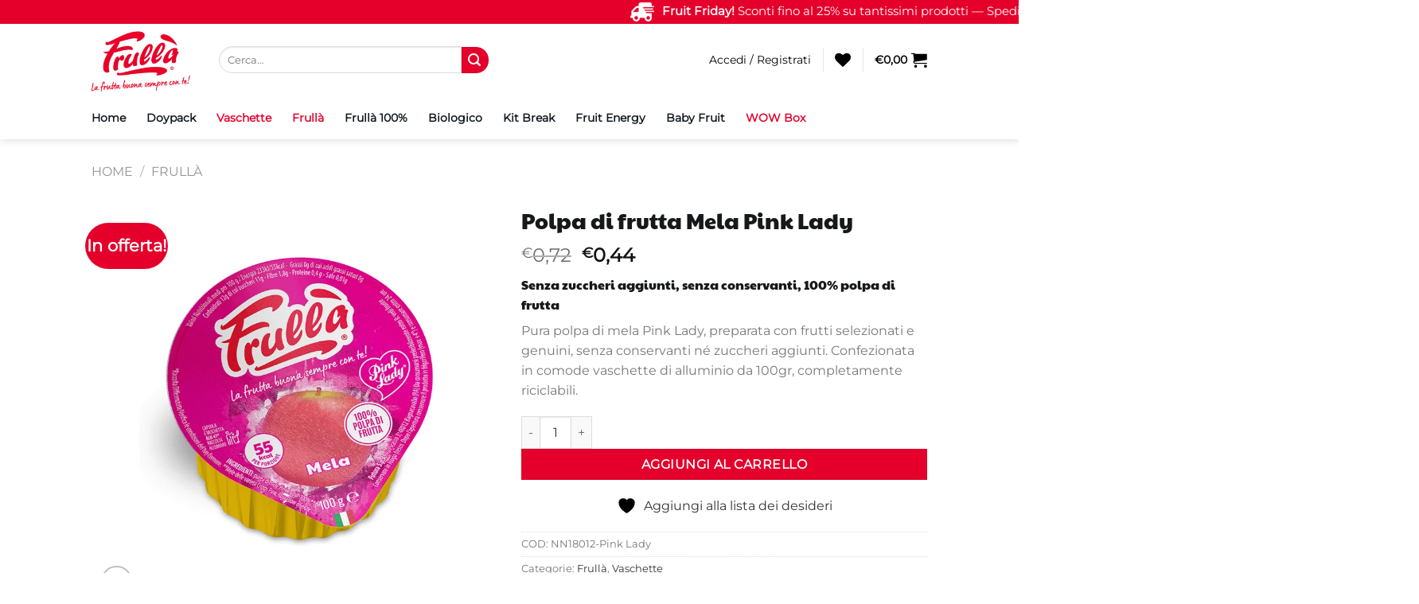

--- FILE ---
content_type: text/html; charset=UTF-8
request_url: https://shop.frutta-frullata.com/prodotto/polpa-di-frutta-mela-pink-lady/
body_size: 56305
content:
<!DOCTYPE html><html lang="it-IT" class="loading-site no-js"><head><script data-no-optimize="1">var litespeed_docref=sessionStorage.getItem("litespeed_docref");litespeed_docref&&(Object.defineProperty(document,"referrer",{get:function(){return litespeed_docref}}),sessionStorage.removeItem("litespeed_docref"));</script> <meta charset="UTF-8" /><link rel="profile" href="http://gmpg.org/xfn/11" /><link rel="pingback" href="https://shop.frutta-frullata.com/xmlrpc.php" /> <script type="litespeed/javascript">document.documentElement.className=document.documentElement.className+' yes-js js_active js'</script> <script type="litespeed/javascript">(function(html){html.className=html.className.replace(/\bno-js\b/,'js')})(document.documentElement)</script> <meta name='robots' content='index, follow, max-image-preview:large, max-snippet:-1, max-video-preview:-1' />
 <script data-cfasync="false" data-pagespeed-no-defer>var gtm4wp_datalayer_name = "dataLayer";
	var dataLayer = dataLayer || [];
	const gtm4wp_use_sku_instead = false;
	const gtm4wp_currency = 'EUR';
	const gtm4wp_product_per_impression = 10;
	const gtm4wp_clear_ecommerce = false;
	const gtm4wp_datalayer_max_timeout = 2000;</script> <meta name="keywords" content="frullà" /><meta name="keywords" content="mela pink lady" /><meta name="keywords" content="polpa di frutta" /><meta name="keywords" content="vaschetta " /><meta name="viewport" content="width=device-width, initial-scale=1" /><title>Polpa di frutta Mela Pink Lady - Frullà - 100 grammi</title><meta name="description" content="Pura polpa di succosa mela 100% Pink Lady, preparata con frutti selezionati e genuini, senza conservanti né zuccheri aggiunti!" /><link rel="canonical" href="https://shop.frutta-frullata.com/prodotto/polpa-di-frutta-mela-pink-lady/" /><meta property="og:locale" content="it_IT" /><meta property="og:type" content="article" /><meta property="og:title" content="Polpa di frutta Mela Pink Lady - Frullà - 100 grammi" /><meta property="og:description" content="Pura polpa di succosa mela 100% Pink Lady, preparata con frutti selezionati e genuini, senza conservanti né zuccheri aggiunti!" /><meta property="og:url" content="https://shop.frutta-frullata.com/prodotto/polpa-di-frutta-mela-pink-lady/" /><meta property="og:site_name" content="Frulla Frutta Frullata" /><meta property="article:modified_time" content="2025-10-31T19:17:28+00:00" /><meta property="og:image" content="https://shop.frutta-frullata.com/wp-content/uploads/2021/04/Cup_PinkLady.png" /><meta property="og:image:width" content="800" /><meta property="og:image:height" content="800" /><meta property="og:image:type" content="image/png" /><meta name="twitter:card" content="summary_large_image" /><meta name="twitter:label1" content="Tempo di lettura stimato" /><meta name="twitter:data1" content="1 minuto" /> <script type="application/ld+json" class="yoast-schema-graph">{"@context":"https://schema.org","@graph":[{"@type":"WebPage","@id":"https://shop.frutta-frullata.com/prodotto/polpa-di-frutta-mela-pink-lady/","url":"https://shop.frutta-frullata.com/prodotto/polpa-di-frutta-mela-pink-lady/","name":"Polpa di frutta Mela Pink Lady - Frullà - 100 grammi","isPartOf":{"@id":"https://shop.frutta-frullata.com/#website"},"primaryImageOfPage":{"@id":"https://shop.frutta-frullata.com/prodotto/polpa-di-frutta-mela-pink-lady/#primaryimage"},"image":{"@id":"https://shop.frutta-frullata.com/prodotto/polpa-di-frutta-mela-pink-lady/#primaryimage"},"thumbnailUrl":"https://shop.frutta-frullata.com/wp-content/uploads/2021/04/Cup_PinkLady.png","datePublished":"2021-04-07T10:35:51+00:00","dateModified":"2025-10-31T19:17:28+00:00","description":"Pura polpa di succosa mela 100% Pink Lady, preparata con frutti selezionati e genuini, senza conservanti né zuccheri aggiunti!","breadcrumb":{"@id":"https://shop.frutta-frullata.com/prodotto/polpa-di-frutta-mela-pink-lady/#breadcrumb"},"inLanguage":"it-IT","potentialAction":[{"@type":"ReadAction","target":["https://shop.frutta-frullata.com/prodotto/polpa-di-frutta-mela-pink-lady/"]}]},{"@type":"ImageObject","inLanguage":"it-IT","@id":"https://shop.frutta-frullata.com/prodotto/polpa-di-frutta-mela-pink-lady/#primaryimage","url":"https://shop.frutta-frullata.com/wp-content/uploads/2021/04/Cup_PinkLady.png","contentUrl":"https://shop.frutta-frullata.com/wp-content/uploads/2021/04/Cup_PinkLady.png","width":800,"height":800},{"@type":"BreadcrumbList","@id":"https://shop.frutta-frullata.com/prodotto/polpa-di-frutta-mela-pink-lady/#breadcrumb","itemListElement":[{"@type":"ListItem","position":1,"name":"Home","item":"https://shop.frutta-frullata.com/"},{"@type":"ListItem","position":2,"name":"Negozio","item":"https://shop.frutta-frullata.com/negozio/"},{"@type":"ListItem","position":3,"name":"Polpa di frutta Mela Pink Lady"}]},{"@type":"WebSite","@id":"https://shop.frutta-frullata.com/#website","url":"https://shop.frutta-frullata.com/","name":"Frulla Frutta Frullata","description":"Frutta a casa tua","potentialAction":[{"@type":"SearchAction","target":{"@type":"EntryPoint","urlTemplate":"https://shop.frutta-frullata.com/?s={search_term_string}"},"query-input":{"@type":"PropertyValueSpecification","valueRequired":true,"valueName":"search_term_string"}}],"inLanguage":"it-IT"}]}</script> <link rel='dns-prefetch' href='//capi-automation.s3.us-east-2.amazonaws.com' /><link rel='dns-prefetch' href='//cdnjs.cloudflare.com' /><link rel='prefetch' href='https://shop.frutta-frullata.com/wp-content/themes/flatsome/assets/js/flatsome.js?ver=e2eddd6c228105dac048' /><link rel='prefetch' href='https://shop.frutta-frullata.com/wp-content/themes/flatsome/assets/js/chunk.slider.js?ver=3.20.3' /><link rel='prefetch' href='https://shop.frutta-frullata.com/wp-content/themes/flatsome/assets/js/chunk.popups.js?ver=3.20.3' /><link rel='prefetch' href='https://shop.frutta-frullata.com/wp-content/themes/flatsome/assets/js/chunk.tooltips.js?ver=3.20.3' /><link rel='prefetch' href='https://shop.frutta-frullata.com/wp-content/themes/flatsome/assets/js/woocommerce.js?ver=1c9be63d628ff7c3ff4c' /><link rel="alternate" type="application/rss+xml" title="Frulla Frutta Frullata &raquo; Feed" href="https://shop.frutta-frullata.com/feed/" /><link rel="alternate" type="application/rss+xml" title="Frulla Frutta Frullata &raquo; Feed dei commenti" href="https://shop.frutta-frullata.com/comments/feed/" /><link rel="alternate" type="application/rss+xml" title="Frulla Frutta Frullata &raquo; Polpa di frutta Mela Pink Lady Feed dei commenti" href="https://shop.frutta-frullata.com/prodotto/polpa-di-frutta-mela-pink-lady/feed/" /><style id="litespeed-ucss">@keyframes spin{0%{transform:rotate(0deg)}to{transform:rotate(1turn)}}img:is([sizes^="auto,"i]){contain-intrinsic-size:3000px 1500px}:root{--wp-admin-theme-color:#007cba;--wp-admin-theme-color--rgb:0,124,186;--wp-admin-theme-color-darker-10:#006ba1;--wp-admin-theme-color-darker-10--rgb:0,107,161;--wp-admin-theme-color-darker-20:#005a87;--wp-admin-theme-color-darker-20--rgb:0,90,135;--wp-admin-border-width-focus:2px;--wp-block-synced-color:#7a00df;--wp-block-synced-color--rgb:122,0,223;--wp-bound-block-color:var(--wp-block-synced-color)}@media (min-resolution:192dpi){:root{--wp-admin-border-width-focus:1.5px}}:root{--wp--preset--font-size--normal:16px;--wp--preset--font-size--huge:42px}button.pswp__button{box-shadow:none!important;background-image:url(/wp-content/plugins/woocommerce/assets/css/photoswipe/default-skin/default-skin.png)!important}button.pswp__button,button.pswp__button--arrow--left::before,button.pswp__button--arrow--right::before,button.pswp__button:hover{background-color:transparent!important}button.pswp__button--arrow--left,button.pswp__button--arrow--left:hover,button.pswp__button--arrow--right,button.pswp__button--arrow--right:hover{background-image:none!important}button.pswp__button--close:hover{background-position:0-44px}button.pswp__button--zoom:hover{background-position:-88px 0}.pswp{display:none;position:absolute;width:100%;height:100%;left:0;top:0;overflow:hidden;-ms-touch-action:none;touch-action:none;z-index:1500;-webkit-text-size-adjust:100%;-webkit-backface-visibility:hidden;outline:0}.pswp *{-webkit-box-sizing:border-box;box-sizing:border-box}.pswp__bg,.pswp__scroll-wrap{position:absolute;left:0;top:0;width:100%;height:100%}.pswp__bg{background:#000;opacity:0;-webkit-transform:translateZ(0);transform:translateZ(0);-webkit-backface-visibility:hidden}.pswp__scroll-wrap{overflow:hidden}.pswp__container{-ms-touch-action:none;touch-action:none;position:absolute;left:0;right:0;top:0;bottom:0;-webkit-user-select:none;-moz-user-select:none;-ms-user-select:none;user-select:none;-webkit-tap-highlight-color:transparent;-webkit-touch-callout:none}.pswp__bg{will-change:opacity;-webkit-transition:opacity 333ms cubic-bezier(.4,0,.22,1);transition:opacity 333ms cubic-bezier(.4,0,.22,1)}.pswp__container{-webkit-backface-visibility:hidden}.pswp__item{position:absolute;left:0;right:0;top:0;bottom:0;overflow:hidden}.pswp__button{position:relative;background:0 0;cursor:pointer;overflow:visible;-webkit-appearance:none;display:block;border:0;padding:0;margin:0;float:left;opacity:.75;-webkit-transition:opacity .2s;transition:opacity .2s;-webkit-box-shadow:none;box-shadow:none}.pswp__button:focus,.pswp__button:hover{opacity:1}.pswp__button:active{outline:0;opacity:.9}.pswp__button::-moz-focus-inner{padding:0;border:0}.pswp__button,.pswp__button--arrow--left:before,.pswp__button--arrow--right:before{background:url(/wp-content/plugins/woocommerce/assets/css/photoswipe/default-skin/default-skin.png)0 0 no-repeat;background-size:264px 88px;width:44px;height:44px}.pswp__button--arrow--left:before,.pswp__button--arrow--right:before{content:"";top:35px;background-color:rgba(0,0,0,.3);height:30px;width:32px;position:absolute}.pswp__button--close{background-position:0-44px}.pswp__button--share{background-position:-44px -44px}.pswp__button--fs{display:none}.pswp__button--zoom{display:none;background-position:-88px 0}.pswp__button--arrow--left,.pswp__button--arrow--right{background:0 0;top:50%;margin-top:-50px;width:70px;height:100px;position:absolute}.pswp__button--arrow--left{left:0}.pswp__button--arrow--right{right:0}.pswp__button--arrow--left:before{left:6px;background-position:-138px -44px}.pswp__button--arrow--right:before{right:6px;background-position:-94px -44px}.pswp__counter,.pswp__share-modal{-webkit-user-select:none;-moz-user-select:none;-ms-user-select:none;user-select:none}.pswp__share-modal{display:block;background:rgba(0,0,0,.5);width:100%;height:100%;top:0;left:0;padding:10px;position:absolute;z-index:1600;opacity:0;-webkit-transition:opacity .25s ease-out;transition:opacity .25s ease-out;-webkit-backface-visibility:hidden;will-change:opacity}.pswp__share-modal--hidden{display:none}.pswp__share-tooltip{z-index:1620;position:absolute;background:#fff;top:56px;border-radius:2px;display:block;width:auto;right:44px;-webkit-box-shadow:0 2px 5px rgba(0,0,0,.25);box-shadow:0 2px 5px rgba(0,0,0,.25);-webkit-transform:translateY(6px);-ms-transform:translateY(6px);transform:translateY(6px);-webkit-transition:-webkit-transform .25s;transition:transform .25s;-webkit-backface-visibility:hidden;will-change:transform}.pswp__counter{position:relative;left:0;top:0;height:44px;font-size:13px;line-height:44px;color:#fff;opacity:.75;padding:0 10px;margin-inline-end:auto}.pswp__caption{position:absolute;left:0;bottom:0;width:100%;min-height:44px}.pswp__caption__center{max-width:420px;margin:0 auto;font-size:13px;padding:10px;line-height:20px;color:#ccc}.pswp__preloader{width:44px;height:44px;position:absolute;top:0;left:50%;margin-left:-22px;opacity:0;-webkit-transition:opacity .25s ease-out;transition:opacity .25s ease-out;will-change:opacity;direction:ltr}@media screen and (max-width:1024px){.pswp__preloader{position:relative;left:auto;top:auto;margin:0;float:right}}.pswp__ui{-webkit-font-smoothing:auto;visibility:visible;opacity:1;z-index:1550}.pswp__top-bar{position:absolute;left:0;top:0;height:44px;width:100%;display:flex;justify-content:flex-end}.pswp__caption,.pswp__top-bar{-webkit-backface-visibility:hidden;will-change:opacity;-webkit-transition:opacity 333ms cubic-bezier(.4,0,.22,1);transition:opacity 333ms cubic-bezier(.4,0,.22,1);background-color:rgba(0,0,0,.5)}.pswp__ui--hidden .pswp__button--arrow--left,.pswp__ui--hidden .pswp__button--arrow--right,.pswp__ui--hidden .pswp__caption,.pswp__ui--hidden .pswp__top-bar{opacity:.001}.woocommerce form .form-row .required{visibility:visible}#ppc-button-ppcp-gateway{line-height:0}.wishlist-icon{position:relative}.wishlist-popup{opacity:0;max-height:0;position:absolute;overflow:hidden;padding:5px;margin-top:-10px;border-radius:5px;line-height:1.3;text-align:center;font-size:.9em;top:100%;background-color:rgb(0 0 0/.8);right:0;color:#fff;transition:opacity .3s,max-height .3s;transition-delay:.3s}.wishlist-popup:after{bottom:100%;right:10px;border:solid #fff0;content:" ";height:0;width:0;position:absolute;pointer-events:none;border-color:#fff0;border-bottom-color:rgb(0 0 0/.8);border-width:10px;margin-left:-10px}.wishlist-icon:hover .wishlist-popup{opacity:1;max-height:200px;overflow-y:auto}.wishlist-popup a{color:#ccc;display:block}.wishlist-popup a:hover{color:#fff}.wishlist-popup .yith-wcwl-icon-svg{display:none}.wishlist-popup .yith-wcwl-add-to-wishlist{margin-block-start:0}.yith-wcwl-add-button:not(.wishlist-popup .yith-wcwl-add-button){display:block;margin-block-end:1em}@font-face{font-family:FontAwesome-uap;src:url(/wp-content/plugins/indeed-affiliate-pro/assets/fonts/fontawesome-webfont.eot?v=4.5.0);src:url(/wp-content/plugins/indeed-affiliate-pro/assets/fonts/fontawesome-webfont.eot?#iefix&v=4.5.0)format("embedded-opentype"),url(/wp-content/plugins/indeed-affiliate-pro/assets/fonts/fontawesome-webfont.woff2?v=4.5.0)format("woff2"),url(/wp-content/plugins/indeed-affiliate-pro/assets/fonts/fontawesome-webfont.woff?v=4.5.0)format("woff"),url(/wp-content/plugins/indeed-affiliate-pro/assets/fonts/fontawesome-webfont.ttf?v=4.5.0)format("truetype"),url(/wp-content/plugins/indeed-affiliate-pro/assets/fonts/fontawesome-webfont.svg?v=4.5.0#fontawesomeregular)format("svg");font-weight:400;font-style:normal}@font-face{font-family:Oswald;font-style:normal;font-weight:300;src:url(/wp-content/plugins/indeed-affiliate-pro/assets/fonts/oswald-v49-latin-300.woff2)format("woff2"),url(/wp-content/plugins/indeed-affiliate-pro/assets/fonts/oswald-v49-latin-300.woff)format("woff"),url(/wp-content/plugins/indeed-affiliate-pro/assets/fonts/oswald-v49-latin-300.ttf)format("truetype"),}@font-face{font-family:Oswald;font-style:normal;font-weight:400;src:url(/wp-content/plugins/indeed-affiliate-pro/assets/fonts/oswald-v49-latin-regular.woff2)format("woff2"),url(/wp-content/plugins/indeed-affiliate-pro/assets/fonts/oswald-v49-latin-regular.woff)format("woff"),url(/wp-content/plugins/indeed-affiliate-pro/assets/fonts/oswald-v49-latin-regular.ttf)format("truetype"),}@font-face{font-family:Oswald;font-style:normal;font-weight:600;src:url(/wp-content/plugins/indeed-affiliate-pro/assets/fonts/oswald-v49-latin-600.woff2)format("woff2"),url(/wp-content/plugins/indeed-affiliate-pro/assets/fonts/oswald-v49-latin-600.woff)format("woff"),url(/wp-content/plugins/indeed-affiliate-pro/assets/fonts/oswald-v49-latin-600.ttf)format("truetype"),}@font-face{font-family:Oswald;font-style:normal;font-weight:700;src:url(/wp-content/plugins/indeed-affiliate-pro/assets/fonts/oswald-v49-latin-700.woff2)format("woff2"),url(/wp-content/plugins/indeed-affiliate-pro/assets/fonts/oswald-v49-latin-700.woff)format("woff"),url(/wp-content/plugins/indeed-affiliate-pro/assets/fonts/oswald-v49-latin-700.ttf)format("truetype"),}@font-face{font-family:Poppins;src:url(/wp-content/plugins/indeed-affiliate-pro/assets/fonts/poppins/Poppins-Medium.woff2)format("woff2"),url(/wp-content/plugins/indeed-affiliate-pro/assets/fonts/poppins/Poppins-Medium.woff)format("woff");font-weight:500;font-style:normal;font-display:swap}@font-face{font-family:Poppins;src:url(/wp-content/plugins/indeed-affiliate-pro/assets/fonts/poppins/Poppins-SemiBold.woff2)format("woff2"),url(/wp-content/plugins/indeed-affiliate-pro/assets/fonts/poppins/Poppins-SemiBold.woff)format("woff");font-weight:600;font-style:normal;font-display:swap}@font-face{font-family:Poppins;src:url(/wp-content/plugins/indeed-affiliate-pro/assets/fonts/poppins/Poppins-Bold.woff2)format("woff2"),url(/wp-content/plugins/indeed-affiliate-pro/assets/fonts/poppins/Poppins-Bold.woff)format("woff");font-weight:700;font-style:normal;font-display:swap}:root{--uap-primary-text-color:#1a2538;--uap-second-text-color:rgba(125,138,157,1.0);--uap-second-text-color:#1a2538;--uap-thrid-text-color:#686b8f;--uap-forth-text-color:rgba(108,119,135,1.0);--uap-fifth-text-color:rgba(125,138,157,1.0);--uap-main-background-color:#f4f7fd;--uap-green-color:#37caca;--uap-blue-color:#2196f3;--uap-blue-light-dark-color:#0d8aee;--uap-blue-darker-color:#0b64f5;--uap-light-blue-color:#ecf3fb;--uap-superlight-blue-color:rgba(236,243,251, 0.28);--uap-violet-color:#625afa;--uap-gray-darker-color:#a3acba;--uap-gray-light-color:#ebeef1;--uap-blue-border-color:#e0eafe;--uap-blue-second-border-color:#e2e8f9;--uap-gray-color:#ced4de;--uap-button-green-color:#2eccb5;--uap-button-green-color:#2eccc5;--uap-button-gray-color:#a9becd;--uap-main-orange:#F5B11D;--uap-primary-font:Poppins,Century Gothic,CenturyGothic,sans-serif;--uap-first-level-box-shadow:0 0 20px 0 rgba(0, 0, 0, 0.05),0 1px 5px 0 rgba(0, 0, 0, 0.05);--uap-second-level-box-shadow:0 0 30px 0 rgba(0, 0, 0, 0.06),0 4px 12px 0 rgba(0, 0, 0, 0.1);--uap-third-level-box-shadow:0 17px 40px 0 rgba(0, 0, 0, 0.17),0 12px 15px 0 rgba(0, 0, 0, 0.2);--uap-fourth-level-box-shadow:0 25px 45px 0 rgba(0, 0, 0, 0.2),0 16px 24px 0 rgba(0, 0, 0, 0.22);--uap-fifth-level-box-shadow:0 40px 60px 0 rgba(0, 0, 0, 0.22),0 27px 22px 0 rgba(0, 0, 0, 0.2);--uap-first-level-border:1px solid transparent;--uap-second-level-border:1px solid var(--uap-blue-border-color);--uap-custom-css-background-color:#002240;--uap-custom-css-background-color:#163856}.uap-strength .point:last{margin:0!important}input[type=search]::-webkit-search-cancel-button{-webkit-appearance:none;height:24px;width:24px;margin-left:.4em;background-image:url("data:image/svg+xml;utf8,<svg xmlns='http://www.w3.org/2000/svg' viewBox='0 0 24 24' fill='%23777'><path d='M19 6.41L17.59 5 12 10.59 6.41 5 5 6.41 10.59 12 5 17.59 6.41 19 12 13.41 17.59 19 19 17.59 13.41 12z'/></svg>");cursor:pointer}html{-ms-text-size-adjust:100%;-webkit-text-size-adjust:100%;font-family:sans-serif}body{margin:0;-webkit-font-smoothing:antialiased;-moz-osx-font-smoothing:grayscale;color:#777;line-height:1.6}aside,footer,header,main,nav,section{display:block}a{background-color:#fff0}a:active,a:hover{outline-width:0}strong{font-weight:bolder}img{border-style:none;display:inline-block;height:auto;max-width:100%;vertical-align:middle;opacity:1;transition:opacity 1s}svg:not(:root){overflow:hidden}button,input{font:inherit;overflow:visible}[type=button],[type=submit]{cursor:pointer}[type=submit],button,html [type=button]{-webkit-appearance:button}button::-moz-focus-inner,input::-moz-focus-inner{border:0;padding:0}button:-moz-focusring,input:-moz-focusring{outline:1px dotted ButtonText}[type=checkbox]{box-sizing:border-box;padding:0}[type=number]::-webkit-inner-spin-button,[type=number]::-webkit-outer-spin-button{height:auto}[type=search]{-webkit-appearance:textfield}[type=search]::-webkit-search-cancel-button,[type=search]::-webkit-search-decoration{-webkit-appearance:none}*,:after,:before,html{box-sizing:border-box}html{-webkit-tap-highlight-color:#fff0;background-attachment:fixed;overflow-x:hidden;scroll-padding-top:var(--flatsome-scroll-padding-top)}a,button,input{touch-action:manipulation}ins{text-decoration:none}.col{margin:0;padding:0 15px 30px;position:relative;width:100%}.col-fit{flex:1}.col-inner{background-position:50% 50%;background-repeat:no-repeat;background-size:cover;flex:1 0 auto;margin-left:auto;margin-right:auto;position:relative;width:100%}@media screen and (min-width:850px){.col:first-child .col-inner{margin-left:auto;margin-right:0}.col+.col .col-inner{margin-left:0;margin-right:auto}}@media screen and (max-width:849px){.col{padding-bottom:30px}}@media screen and (min-width:850px){.row-divided>.col+.col:not(.large-12){border-left:1px solid #ececec}}.small-12,.small-columns-1>.col{flex-basis:100%;max-width:100%}.small-columns-2>.col{flex-basis:50%;max-width:50%}@media screen and (min-width:550px){.medium-2{flex-basis:16.6666666667%;max-width:16.6666666667%}.medium-3{flex-basis:25%;max-width:25%}.medium-4,.medium-columns-3>.col{flex-basis:33.3333333333%;max-width:33.3333333333%}.medium-5{flex-basis:41.6666666667%;max-width:41.6666666667%}}@media screen and (min-width:850px){.large-2{flex-basis:16.6666666667%;max-width:16.6666666667%}.large-3{flex-basis:25%;max-width:25%}.large-4,.large-columns-3>.col{flex-basis:33.3333333333%;max-width:33.3333333333%}.large-5{flex-basis:41.6666666667%;max-width:41.6666666667%}.large-6{flex-basis:50%;max-width:50%}.large-12{flex-basis:100%;max-width:100%}.large-columns-4>.col{flex-basis:25%;max-width:25%}}.container,.container-width{width:100%}.container,.container-width,.row{margin-left:auto;margin-right:auto}.container{padding-left:15px;padding-right:15px}.container,.container-width,.row{max-width:1080px}.row.row-small{max-width:1065px}.row.row-large{max-width:1110px}.flex-row{align-items:center;display:flex;flex-flow:row nowrap;justify-content:space-between;width:100%}.flex-row-col{display:flex;flex-direction:column;justify-content:flex-start}.header .flex-row{height:100%}.flex-col{max-height:100%}.flex-grow{-ms-flex-negative:1;-ms-flex-preferred-size:auto!important;flex:1}.flex-center{margin:0 auto}.flex-left{margin-right:auto}.flex-right{margin-left:auto}.flex-has-center>.flex-row>.flex-col:not(.flex-center){flex:1}@media (max-width:849px){.medium-flex-wrap{flex-flow:column wrap}.medium-flex-wrap .flex-col{flex-grow:0;padding-bottom:5px;padding-top:5px;width:100%}}@media (min-width:850px){.col2-set{display:flex}.col2-set>div+div{padding-left:30px}}@media (-ms-high-contrast:none){.payment-icon svg{max-width:50px}.nav>li>a>i{top:-1px}}.row{display:flex;flex-flow:row wrap;width:100%}.row>div:not(.col):not([class^=col-]):not([class*=" col-"]){width:100%!important}.container .row:not(.row-collapse),.lightbox-content .row:not(.row-collapse),.row .row:not(.row-collapse){margin-left:-15px;margin-right:-15px;padding-left:0;padding-right:0;width:auto}.container .row-small:not(.row-collapse){margin-bottom:0;margin-left:-10px;margin-right:-10px}.row-small>.col{margin-bottom:0;padding:0 9.8px 19.6px}@media screen and (min-width:850px){.row-large{padding-left:0;padding-right:0}.row-large>.col{margin-bottom:0;padding:0 30px 30px}}.section{align-items:center;display:flex;flex-flow:row;min-height:auto;padding:30px 0;position:relative;width:100%}.section-bg{overflow:hidden;width:100%}.nav-vertical>li ul,.section-content{width:100%}.section-content{z-index:1}.nav-dropdown{background-color:#fff;color:#777;display:table;left:-99999px;margin:0;max-height:0;opacity:0;padding:20px 0;position:absolute;text-align:left;transition:opacity .25s,visibility .25s;visibility:hidden;z-index:9}.nav-dropdown:after{clear:both;content:"";display:block;height:0;visibility:hidden}.nav-dropdown li{display:block;margin:0;vertical-align:top}.nav-dropdown,.nav-dropdown>li.html{min-width:260px}.no-js li.has-dropdown:hover>.nav-dropdown{left:-15px;max-height:inherit;opacity:1;visibility:visible}.nav-right li.has-dropdown:hover:last-child>.nav-dropdown{left:auto;right:-15px}.nav-dropdown-default{padding:20px}.nav-dropdown-has-arrow li.has-dropdown:after{z-index:10}.nav-dropdown-has-arrow li.has-dropdown:after,.nav-dropdown-has-arrow li.has-dropdown:before{border:solid #fff0;bottom:-2px;content:"";height:0;left:50%;opacity:0;pointer-events:none;position:absolute;width:0}.nav-dropdown-has-arrow li.has-dropdown:after{border-color:#fff0 #fff0 #fff;border-width:8px;margin-left:-8px}.nav-dropdown-has-arrow li.has-dropdown:before{border-width:11px;margin-left:-11px;z-index:-999}.nav-dropdown-has-shadow .nav-dropdown{box-shadow:1px 1px 15px rgb(0 0 0/.15)}.nav-dropdown-has-arrow.nav-dropdown-has-border li.has-dropdown:before{border-bottom-color:#ddd}.nav-dropdown-has-border .nav-dropdown{border:2px solid #ddd}.nav p{margin:0;padding-bottom:0}.nav,.nav ul:not(.nav-dropdown){margin:0;padding:0}.nav,.nav>li>a{align-items:center}.nav,.nav>li{position:relative}.nav{display:flex;flex-flow:row wrap;width:100%}.nav>li{display:inline-block;list-style:none;margin:0 7px;padding:0;transition:background-color .3s}.nav>li>a{display:inline-flex;flex-wrap:wrap;padding:10px 0;color:hsl(0 0% 40%/.85);transition:all .2s}.nav-small.nav>li.html{font-size:.75em}.nav-center{justify-content:center}.nav-left{justify-content:flex-start}.nav-right{justify-content:flex-end}@media (max-width:849px){.medium-nav-center{justify-content:center}}.nav>li.active>a,.nav>li>a:hover{color:hsl(0 0% 7%/.85)}.nav li:first-child{margin-left:0!important}.nav li:last-child{margin-right:0!important}.nav-uppercase>li>a{font-weight:bolder;letter-spacing:.02em;text-transform:uppercase}@media (min-width:850px){.nav-divided>li{margin:0 .7em}}.widget ul,li.html form,li.html input{margin:0}.nav:hover>li:not(:hover)>a:before{opacity:0}.toggle{box-shadow:none!important;color:currentColor;height:auto;line-height:1;margin:0 5px 0 0;opacity:.6;padding:0;width:45px}.toggle i{font-size:1.8em;transition:all .3s}.toggle:focus{color:currentColor}.toggle:hover{cursor:pointer;opacity:1}.active>.toggle{transform:rotate(-180deg)}@media (prefers-reduced-motion){.toggle{transition:none}}.nav.nav-vertical{flex-flow:column}.nav.nav-vertical li{list-style:none;margin:0;width:100%}.nav-vertical li li{font-size:1em;padding-left:.5em}.nav-vertical>li{align-items:center;display:flex;flex-flow:row wrap}.nav-vertical>li>a,.nav-vertical>li>ul>li a{align-items:center;display:flex;flex-grow:1;width:auto}.nav-vertical>li.html{padding-bottom:1em;padding-top:1em}.nav-vertical>li>ul li a{color:#666;transition:color .2s}.nav-vertical>li>ul li a:hover{color:#111;opacity:1}.nav-vertical>li>ul{margin:0 0 2em;padding-left:1em}.nav .children{left:-99999px;opacity:0;position:fixed;transform:translateX(-10px);transition:background-color .6s,transform .3s,opacity .3s}@media (prefers-reduced-motion){.nav .children{opacity:1;transform:none}}.nav-sidebar.nav-vertical>li.menu-item:hover{background-color:rgb(0 0 0/.05)}.nav-sidebar.nav-vertical>li+li,.nav-vertical>li+li{border-top:1px solid #ececec}.badge-container{margin:30px 0 0}.badge{backface-visibility:hidden;display:table;height:2.8em;pointer-events:none;width:2.8em;z-index:20}.badge-inner{background-color:var(--fs-color-primary);color:#fff;display:table-cell;font-weight:bolder;height:100%;line-height:.85;padding:2px;text-align:center;transition:background-color .3s,color .3s,border .3s;vertical-align:middle;white-space:nowrap;width:100%}.badge-circle{margin-left:-.4em}.badge-circle .badge-inner{border-radius:999px}.box{margin:0 auto;position:relative;width:100%}.box a{display:inline-block}.box,.box-image,.box-text{transition:opacity .3s,transform .3s,background-color .3s}.box-image>div>a{display:block}.box-image>div>a:focus-visible{outline-offset:-2px}.box-text{font-size:.9em;padding-bottom:1.4em;padding-top:.7em;position:relative;width:100%}@media (max-width:549px){.box-text{font-size:85%}}.box-image{height:auto;margin:0 auto;overflow:hidden;position:relative}.box-text.text-center{padding-left:10px;padding-right:10px}.box-image img{margin:0 auto;max-width:100%;width:100%}.button,button,input[type=button]{background-color:#fff0;border:1px solid #fff0;border-radius:0;box-sizing:border-box;cursor:pointer;display:inline-block;font-size:.97em;font-weight:bolder;letter-spacing:.03em;line-height:2.4em;margin-right:1em;margin-top:0;max-width:100%;min-height:2.5em;padding:0 1.2em;position:relative;text-align:center;text-decoration:none;text-rendering:optimizeLegibility;text-shadow:none;text-transform:uppercase;transition:transform .3s,border .3s,background .3s,box-shadow .3s,opacity .3s,color .3s;vertical-align:middle}button,input[type=button]{color:currentColor}.button.is-outline{line-height:2.19em;background-color:#fff0;border:2px solid}.button,input[type=button].button{background-color:var(--fs-color-primary);border-color:rgb(0 0 0/.05);color:#fff}.button:hover,input[type=button]:hover{box-shadow:inset 0 0 0 100px rgb(0 0 0/.2);color:#fff;opacity:1;outline:0}.is-form,input[type=button].is-form{background-color:#f9f9f9;border:1px solid #ddd;color:#666;font-weight:400;overflow:hidden;position:relative;text-shadow:1px 1px 1px #fff;text-transform:none}.button.is-form:hover{background-color:#f1f1f1;color:#000}.is-outline{color:silver}.is-outline:hover{box-shadow:none!important}.primary{background-color:var(--fs-color-primary)}.primary.is-outline{color:var(--fs-color-primary)}.is-outline:hover,.primary.is-outline:hover{background-color:var(--fs-color-primary);border-color:var(--fs-color-primary);color:#fff}.button.alt,.secondary{background-color:var(--fs-color-secondary)}.text-center .button:first-of-type{margin-left:0!important}.text-center .button:last-of-type{margin-right:0!important}.flex-col .button,.flex-col button,.flex-col input,.searchform-wrapper form{margin-bottom:0}.is-divider{background-color:rgb(0 0 0/.1);display:block;height:3px;margin:1em 0;max-width:30px;width:100%}.widget .is-divider{margin-top:.66em}input[type=email],input[type=number],input[type=password],input[type=search],input[type=text]{background-color:#fff;border:1px solid #ddd;border-radius:0;box-shadow:inset 0 1px 2px rgb(0 0 0/.1);box-sizing:border-box;color:#333;font-size:.97em;height:2.507em;max-width:100%;padding:0 .75em;transition:color .3s,border .3s,background .3s,opacity .3s;vertical-align:middle;width:100%}@media (max-width:849px){input[type=email],input[type=number],input[type=password],input[type=search],input[type=text]{font-size:1rem}}input:hover{box-shadow:inset 0-1.8em 1em 0#fff0}input[type=email],input[type=number],input[type=search],input[type=text]{-webkit-appearance:none;-moz-appearance:none;appearance:none}input[type=email]:focus,input[type=number]:focus,input[type=password]:focus,input[type=search]:focus,input[type=text]:focus{background-color:#fff;box-shadow:0 0 5px #ccc;color:#333;opacity:1!important;outline:0}label{display:block;font-size:.9em;font-weight:700;margin-bottom:.4em;color:#222}input[type=checkbox]{display:inline;font-size:16px;margin-right:10px}i[class*=" icon-"],i[class^=icon-]{speak:none!important;display:inline-block;font-display:block;font-family:fl-icons!important;font-style:normal!important;font-variant:normal!important;font-weight:400!important;line-height:1.2;margin:0;padding:0;position:relative;text-transform:none!important}.button i,button i{top:-1.5px;vertical-align:middle}a.icon:not(.button){font-family:sans-serif;font-size:1.2em;margin-left:.25em;margin-right:.25em}.button.icon{display:inline-block;margin-left:.12em;margin-right:.12em;min-width:2.5em;padding-left:.6em;padding-right:.6em}.button.icon i{font-size:1.2em}.button.icon.circle{padding-left:0;padding-right:0}.button.icon.circle>i{margin:0 8px}.button.icon.circle>i:only-child{margin:0}.nav>li>a>i{font-size:20px;transition:color .3s;vertical-align:middle}.nav>li>a>span+i{margin-left:5px}.nav>li>a>i.icon-menu{font-size:1.9em}.nav>li.has-icon>a>i,.social-icons i{min-width:1em}.img,.img .img-inner,[data-icon-label]{position:relative}[data-icon-label="0"]:after{display:none}[data-icon-label]:after{background-color:var(--fs-color-secondary);border-radius:99px;box-shadow:1px 1px 3px 0 rgb(0 0 0/.3);color:#fff;content:attr(data-icon-label);font-family:Arial,Sans-serif!important;font-size:11px;font-style:normal;font-weight:bolder;height:17px;letter-spacing:-.5px;line-height:17px;min-width:17px;opacity:.9;padding-left:2px;padding-right:2px;position:absolute;right:-10px;text-align:center;top:-10px;transition:transform .2s;z-index:1}.img .img-inner{overflow:hidden}.img,.img img{width:100%}.image-cover{background-position:50% 50%;background-size:cover;height:auto;overflow:hidden;padding-top:100%;position:relative}.image-cover img{bottom:0;font-family:"object-fit: cover;";height:100%;left:0;-o-object-fit:cover;object-fit:cover;-o-object-position:50% 50%;object-position:50% 50%;position:absolute;right:0;top:0;width:100%}.image-tools{padding:10px;position:absolute}.image-tools a:last-child{margin-bottom:0}.image-tools a.button{display:block}.image-tools.bottom.left{padding-right:0;padding-top:0}.image-tools.top.right{padding-bottom:0;padding-left:0}.image-tools .wishlist-button:hover{background-color:var(--fs-color-alert);border-color:var(--fs-color-alert)}@media only screen and (max-device-width:1024px){.image-tools{opacity:1!important;padding:5px}}.lightbox-content{background-color:#fff;box-shadow:3px 3px 20px 0 rgb(0 0 0/.15);margin:0 auto;max-width:875px;position:relative}.lightbox-content .lightbox-inner{padding:30px 20px}.pswp__bg{background-color:rgb(0 0 0/.6)}@media (min-width:549px){.pswp__top-bar{background-color:transparent!important}}.pswp__item{opacity:0;transition:opacity .5s}.pswp__caption__center{text-align:center}.mfp-hide{display:none!important}.loading-spin{position:relative;animation:spin .6s linear infinite;border-bottom:3px solid rgb(0 0 0/.1)!important;border-left:3px solid var(--fs-color-primary);border-right:3px solid rgb(0 0 0/.1)!important;border-top:3px solid rgb(0 0 0/.1)!important;content:"";font-size:10px;margin:0 auto;opacity:.8;pointer-events:none;text-indent:-9999em;border-radius:50%;height:30px;width:30px}.row-slider,.slider{position:relative;scrollbar-width:none}.slider:not(.flickity-enabled){-ms-overflow-style:-ms-autohiding-scrollbar;overflow-x:scroll;overflow-y:hidden;white-space:nowrap;width:auto}.row-slider::-webkit-scrollbar,.slider::-webkit-scrollbar{height:0!important;width:0!important}.row.row-slider:not(.flickity-enabled){display:block}.slider:not(.flickity-enabled)>*{display:inline-block!important;vertical-align:top;white-space:normal!important}.slider>div:not(.col){width:100%}.slider-nav-reveal{overflow:hidden;padding-top:0}.slider-style-shadow .flickity-slider>:before{background-image:url(/wp-content/themes/flatsome/assets/img/shadow@2x.png);background-size:100% 100%;bottom:-6px;content:"";height:100px;left:-10%;position:absolute;right:-10%;z-index:-2}a{color:var(--fs-experimental-link-color);text-decoration:none}.button:focus:not(:focus-visible),a:focus:not(:focus-visible),button:focus:not(:focus-visible),input:focus:not(:focus-visible){outline:0}.button:focus-visible,a:focus-visible,button:focus-visible,input:focus-visible{outline:2px solid currentColor;outline-offset:2px}a.plain{color:currentColor;transition:color .3s,opacity .3s,transform .3s}a:hover{color:var(--fs-experimental-link-color-hover)}.primary:focus-visible,.submit-button:focus-visible,button[type=submit]:focus-visible{outline-color:var(--fs-color-primary)}.alt:focus-visible,.secondary:focus-visible{outline-color:var(--fs-color-secondary)}.dark a,.header-cart-title span.amount{color:currentColor}.dark a:hover,.nav-dark .nav>li.html{color:#fff}ul{list-style:disc;padding:0}ul ul{margin:1.5em 0 1.5em 3em}li{margin-bottom:.6em}.col-inner ul li{margin-left:1.3em}.button,button,input{margin-bottom:1em}form,p,ul{margin-bottom:1.3em}form p,h1,h3,h4,h5{margin-bottom:.5em}h1,h3,h4,h5{margin-top:0;text-rendering:optimizeSpeed;width:100%}h1{font-size:1.7em;line-height:1.3}h3{font-size:1.25em}h4{font-size:1.125em}h5{font-size:1em}@media (max-width:549px){h1{font-size:1.4em}h3,h4{font-size:1em}}p,ul{margin-top:0}.uppercase,span.widget-title{letter-spacing:.05em}span.widget-title{line-height:1.05;text-transform:uppercase;font-size:1em;font-weight:600}.is-normal{font-weight:400}.uppercase{line-height:1.2;text-transform:uppercase}.is-larger{font-size:1.3em}.is-large{font-size:1.15em}.is-small,.is-small.button,.nav>li>a{font-size:.8em}@media (max-width:549px){.is-larger{font-size:1.2em}.is-large{font-size:1em}}.box-text a:not(.button),.box-text h5{line-height:1.3;margin-bottom:.1em;margin-top:.1em}.box-text p{margin-bottom:.1em;margin-top:.1em}.box-text .button{margin-top:1em}.nav>li.html{font-size:.85em}.nav-size-medium>li>a{font-size:.9em}.nav-spacing-xlarge>li{margin:0 13px}[data-text-color=primary]{color:var(--fs-color-primary)!important}.clearfix:after,.container:after,.row:after{clear:both;content:"";display:table}@media (max-width:549px){.hide-for-small{display:none!important}}@media (min-width:850px){.show-for-medium{display:none!important}}@media (max-width:849px){.hide-for-medium{display:none!important}.medium-text-center .pull-left,.medium-text-center .pull-right{float:none}.medium-text-center{float:none!important;text-align:center!important;width:100%!important}}.pull-right{margin-right:0!important}.pull-left{margin-left:0!important}.mb-0{margin-bottom:0!important}.mb-half{margin-bottom:15px}.mb-half:last-child{margin-bottom:0}.pb{padding-bottom:30px}.pt{padding-top:30px}.pb-half{padding-bottom:15px}.pt-half{padding-top:15px}.pb-0{padding-bottom:0!important}.inner-padding{padding:30px}.text-left{text-align:left}.text-center{text-align:center}.text-center .is-divider,.text-center>div,.text-center>div>div{margin-left:auto;margin-right:auto}.text-center .pull-left,.text-center .pull-right{float:none}.relative{position:relative!important}.absolute{position:absolute!important}.fixed{position:fixed!important;z-index:12}.top{top:0}.right{right:0}.left{left:0}.bottom,.fill{bottom:0}.fill{height:100%;left:0;margin:0!important;padding:0!important;position:absolute;right:0;top:0}.pull-right{float:right}.pull-left{float:left}.circle{border-radius:999px!important;-o-object-fit:cover;object-fit:cover}.has-border{border:2px solid var(--fs-color-primary);padding:30px}.z-1{z-index:21}.z-3{z-index:23}.z-top{z-index:9995}.flex{display:flex}.inline-block{display:inline-block}.no-scrollbar{-ms-overflow-style:-ms-autohiding-scrollbar;scrollbar-width:none}.no-scrollbar::-webkit-scrollbar{height:0!important;width:0!important}.screen-reader-text:focus{font-size:14px}.has-hover [class*=image-] img{transition:filter .6s,opacity .6s,transform .6s,box-shadow .3s}.hover-slide-in,.show-on-hover{filter:blur(0);opacity:0;pointer-events:none;transition:opacity .5s,transform .3s,max-height .6s,filter .6s}.hover-slide-in{transform:translateY(100%) translateZ(0)}.has-hover .box-image:focus-within .show-on-hover,.has-hover:hover .hover-slide-in,.has-hover:hover .show-on-hover{opacity:1;pointer-events:inherit;transform:scale(1) translateZ(0) translateY(0)!important}@media (prefers-reduced-motion){.has-hover:hover .hover-slide-in,.has-hover:hover .show-on-hover,.hover-slide-in{transform:translateZ(0)}}.dark{color:#f1f1f1}:root{--flatsome-scroll-padding-top:calc(var(--flatsome--header--sticky-height, 0px) + var(--wp-admin--admin-bar--height, 0px))}@supports (overflow:clip){body{overflow-x:clip}}#main,#wrapper{background-color:#fff;position:relative}.header,.header-wrapper{background-position:50%0;background-size:cover;position:relative;transition:background-color .3s,opacity .3s;width:100%;z-index:1001}.header-bg-color{background-color:hsl(0 0% 100%/.9)}.header-bottom,.header-top{align-items:center;display:flex;flex-wrap:no-wrap}.header-bg-color,.header-bg-image{background-position:50%0;transition:background .4s}.header-top{background-color:var(--fs-color-primary);position:relative;z-index:11}.header-bottom,.header-main{position:relative;z-index:10}.header-bottom{z-index:9}.header-wrapper:not(.stuck) .logo img{transition:max-height .5s}.header-shadow .header-wrapper{box-shadow:1px 1px 10px rgb(0 0 0/.15)}.nav>li.header-divider{border-left:1px solid rgb(0 0 0/.1);height:30px;margin:0 7.5px;position:relative;vertical-align:middle}.box-blog-post .is-divider{height:2px;margin-bottom:.5em;margin-top:.5em}.widget{margin-bottom:1.5em}.widget li{list-style:none}.widget>ul>li,ul.menu>li{list-style:none;margin:0;text-align:left}.widget>ul>li>a,ul.menu>li>a{display:inline-block;flex:1;padding:6px 0}.widget>ul>li:before,ul.menu>li:before{display:inline-block;font-family:fl-icons;margin-right:6px;opacity:.6}.widget>ul>li+li,ul.menu>li+li,ul.product_list_widget li+li{border-top:1px solid #ececec}.accordion-inner{display:none;padding:1em 2.3em}.accordion-title{border-top:1px solid #ddd;display:block;font-size:110%;padding:.6em 2.3em;position:relative;transition:border .2s ease-out,background-color .3s}.accordion-title.active{background-color:rgb(0 0 0/.03);border-color:var(--fs-color-primary);color:var(--fs-color-primary);font-weight:700}.accordion .toggle{border-radius:999px;height:1.5em;left:0;margin-right:5px;position:absolute;top:.3em;transform-origin:50% 47%;width:2.3em}.accordion .active .toggle{color:currentColor;opacity:1}.breadcrumbs{color:#222;font-weight:700;letter-spacing:0;padding:0}.breadcrumbs .divider{font-weight:300;margin:0 .3em;opacity:.35;position:relative;top:0}.breadcrumbs a{color:hsl(0 0% 40%/.7);font-weight:400}.breadcrumbs a:first-of-type{margin-left:0}.breadcrumbs a:hover{color:#111}.footer-wrapper{position:relative;width:100%}.footer-secondary{padding:7.5px 0}.absolute-footer{color:rgb(0 0 0/.5);font-size:.9em;padding:10px 0 15px}.back-to-top{bottom:20px;margin:0;opacity:0;pointer-events:none;right:20px;transform:translateY(30%)}.logo{line-height:1;margin:0}.logo a{color:var(--fs-color-primary);display:block;font-size:32px;font-weight:bolder;margin:0;text-decoration:none;text-transform:uppercase}.logo img{display:block;width:auto}.header-logo-dark{display:none!important}.logo-left .logo{margin-left:0;margin-right:30px}@media screen and (max-width:849px){.header-inner .nav{flex-wrap:nowrap}.medium-logo-center .flex-left{flex:1 1 0%;order:1}.medium-logo-center .logo{margin:0 15px;order:2;text-align:center}.medium-logo-center .logo img{margin:0 auto}.medium-logo-center .flex-right{flex:1 1 0%;order:3}}.page-title{position:relative}.page-title-inner{min-height:60px;padding-top:20px;position:relative}.payment-icons .payment-icon{background-color:rgb(0 0 0/.1);border-radius:5px;display:inline-block;margin:3px 3px 0;opacity:.6;padding:3px 5px 5px;transition:opacity .3s}.payment-icons .payment-icon svg{height:20px;vertical-align:middle;width:auto!important}.payment-icons .payment-icon:hover{opacity:1}.scroll-to{width:100%}.sidebar-menu .search-form{display:block!important;padding:5px 0;width:100%}.searchform-wrapper:not(.form-flat) .submit-button{border-bottom-left-radius:0!important;border-top-left-radius:0!important}.searchform{position:relative}.searchform .button.icon{margin:0}.searchform .button.icon i{font-size:1.2em}.product-gallery-slider img,.searchform-wrapper{width:100%}@media (max-width:849px){.searchform-wrapper{font-size:1rem}}.header .search-form .live-search-results{background-color:hsl(0 0% 100%/.95);box-shadow:0 0 10px 0 rgb(0 0 0/.1);color:#111;left:0;position:absolute;right:0;text-align:left;top:105%}.icon-shopping-cart:before{content:""}.icon-menu:before{content:""}.icon-heart:before{content:""}.icon-angle-up:before{content:""}.icon-angle-down:before{content:""}.icon-twitter:before{content:""}.icon-envelop:before{content:""}.icon-facebook:before{content:""}.icon-instagram:before{content:""}.icon-pinterest:before{content:""}.icon-search:before{content:""}.icon-expand:before{content:""}.icon-linkedin:before{content:""}.icon-whatsapp:before{content:""}.social-icons{color:#999;display:inline-block;font-size:.85em;vertical-align:middle}.social-icons .button.icon:hover{background-color:currentColor!important;border-color:currentColor!important}.social-icons .button.icon:hover>i{color:#fff!important}.button.facebook:hover{color:#3a589d!important}.button.whatsapp:hover{color:#51cb5a!important}.button.twitter:hover{color:#2478ba!important}.button.email:hover{color:#111!important}.button.pinterest:hover{color:#cb2320!important}.button.linkedin:hover{color:#0072b7!important}@font-face{font-family:"fl-icons";font-display:block;src:url(https://shop.frutta-frullata.com/wp-content/themes/flatsome/assets/css/icons/fl-icons.eot?v=3.19.12);src:url(https://shop.frutta-frullata.com/wp-content/themes/flatsome/assets/css/icons/fl-icons.eot#iefix?v=3.19.12)format("embedded-opentype"),url(https://shop.frutta-frullata.com/wp-content/themes/flatsome/assets/css/icons/fl-icons.woff2?v=3.19.12)format("woff2"),url(https://shop.frutta-frullata.com/wp-content/themes/flatsome/assets/css/icons/fl-icons.ttf?v=3.19.12)format("truetype"),url(https://shop.frutta-frullata.com/wp-content/themes/flatsome/assets/css/icons/fl-icons.woff?v=3.19.12)format("woff"),url(https://shop.frutta-frullata.com/wp-content/themes/flatsome/assets/css/icons/fl-icons.svg?v=3.19.12#fl-icons)format("svg")}.grid-tools{backface-visibility:hidden;display:flex;margin-bottom:-1px;padding:0!important;white-space:nowrap;width:100%}.box-image .out-of-stock-label{background:#fff;background:hsl(0 0% 100%/.9);color:#333;font-weight:700;left:0;opacity:.9;padding:20px 0;position:absolute;right:0;text-align:center;text-transform:uppercase;top:40%}#login-form-popup .woocommerce-form,.woocommerce-form-login .button{margin-bottom:0}.woocommerce-privacy-policy-text{font-size:85%}.form-row-wide{clear:both}.woocommerce-product-gallery .woocommerce-product-gallery__wrapper{margin:0}.woocommerce-form-register .woocommerce-privacy-policy-text{margin-bottom:1.5em}@media (max-width:849px){.account-container:has(.woocommerce-form-register)>.row>.col-1{border-bottom:1px solid #ececec;margin-bottom:30px;padding-bottom:30px!important}}.woocommerce-form input[type=password]{padding:0 2em 0 .75em}.price{line-height:1}.product-info .price{font-size:1.5em;font-weight:bolder;margin:.5em 0}.price-wrapper .price{display:block}span.amount{color:#111;font-weight:700;white-space:nowrap}del span.amount{font-weight:400;margin-right:.3em;opacity:.6}ul.product_list_widget li{line-height:1.33;list-style:none;margin-bottom:0;min-height:80px;overflow:hidden;padding:10px 0 5px 75px;position:relative;vertical-align:top}ul.product_list_widget li a:not(.remove){display:block;line-height:1.3;margin-bottom:5px;overflow:hidden;padding:0;text-overflow:ellipsis}ul.product_list_widget li img{height:60px;left:0;margin-bottom:5px;-o-object-fit:cover;object-fit:cover;-o-object-position:50% 50%;object-position:50% 50%;position:absolute;top:10px;width:60px}.product-main{padding:40px 0}.page-title:not(.featured-title)+main .product-main{padding-top:15px}.product-info{padding-top:10px}.product-summary .woocommerce-Price-currencySymbol{display:inline-block;font-size:.75em;vertical-align:top}form.cart{display:flex;flex-wrap:wrap;gap:1em;width:100%}form.cart>*{flex:1 1 100%;margin:0}form.cart :where(.ux-quantity,.single_add_to_cart_button){flex:0 0 auto}.product_meta{font-size:.8em;margin-bottom:1em}.product_meta>span{border-top:1px dotted #ddd;display:block;padding:5px 0}.product-gallery{padding-bottom:0!important}.product-gallery-slider .woocommerce-product-gallery__image a:focus-visible{outline:0!important}.product-section{border-top:1px solid #ececec}.quantity{display:inline-flex;opacity:1;vertical-align:top;white-space:nowrap}.quantity .button.minus{border-bottom-right-radius:0!important;border-right:0!important;border-top-right-radius:0!important}.quantity .button.plus{border-bottom-left-radius:0!important;border-left:0!important;border-top-left-radius:0!important}.quantity .minus,.quantity .plus{padding-left:.5em;padding-right:.5em}.quantity input{display:inline-block;margin:0;padding-left:0;padding-right:0;vertical-align:top}.quantity input[type=number]{-webkit-appearance:textfield;-moz-appearance:textfield;appearance:textfield;border-radius:0!important;font-size:1em;max-width:2.5em;text-align:center;width:2.5em}@media (max-width:549px){.quantity input[type=number]{width:2em}}.quantity input[type=number]::-webkit-inner-spin-button,.quantity input[type=number]::-webkit-outer-spin-button{-webkit-appearance:none;margin:0}.woocommerce-mini-cart__empty-message{text-align:center}.cart-popup-title>span{display:block;font-size:1.125em}.cart-popup-inner{display:flex;flex-direction:column;padding-bottom:0}.cart-popup-inner>:last-child{margin-bottom:30px}.cart-popup-inner .widget_shopping_cart{margin-bottom:0}.cart-popup-inner .widget_shopping_cart,.cart-popup-inner .widget_shopping_cart_content{display:flex;flex:1;flex-direction:column}@media (min-height:500px){.cart-popup-inner--sticky{min-height:calc(100vh - var(--wp-admin--admin-bar--height, 0px))}}.ux-mini-cart-empty{gap:30px;padding:15px 0}.ux-mini-cart-empty .woocommerce-mini-cart__empty-message{margin-bottom:0}:root{--primary-color:#e4002b;--fs-color-primary:#e4002b;--fs-color-secondary:#e4002b;--fs-color-success:#7a9c59;--fs-color-alert:#b20000;--fs-experimental-link-color:#333333;--fs-experimental-link-color-hover:#e4002b}.header-main{height:90px}#logo img{max-height:90px;padding:5px 0}#logo{width:130px}.header-bottom{min-height:55px}.header-top{min-height:30px}.search-form{width:55%}.header-bg-color,.header-bottom{background-color:#fff}.header-bottom-nav>li>a,.header-main .nav>li>a{line-height:16px}@media (max-width:549px){.header-main{height:70px}#logo img{max-height:70px}}.heading-font,h1,h3,h4,h5{color:#17181a;font-family:"Paytone One",sans-serif;font-weight:400;font-style:normal}body{font-size:100%}@media screen and (max-width:549px){body{font-size:100%}}body{padding:0}.nav>li>a,body{font-family:Montserrat,sans-serif;font-weight:400;font-style:normal}.header:not(.transparent) .header-nav-main.nav>li>a{color:#000}.header:not(.transparent) .header-bottom-nav.nav>li>a{color:#101820}.header:not(.transparent) .header-bottom-nav.nav>li.active>a,.header:not(.transparent) .header-bottom-nav.nav>li>a:hover{color:#e4002b}.absolute-footer,html{background-color:#fff}@font-face{font-family:"Paytone One";font-style:normal;font-weight:400;font-display:swap;src:url(https://shop.frutta-frullata.com/wp-content/fonts/paytone-one/0nksC9P7MfYHj2oFtYm2ChTigPvNiA.woff2)format("woff2");unicode-range:U+0102-0103,U+0110-0111,U+0128-0129,U+0168-0169,U+01A0-01A1,U+01AF-01B0,U+0300-0301,U+0303-0304,U+0308-0309,U+0323,U+0329,U+1EA0-1EF9,U+20AB}@font-face{font-family:"Paytone One";font-style:normal;font-weight:400;font-display:swap;src:url(https://shop.frutta-frullata.com/wp-content/fonts/paytone-one/0nksC9P7MfYHj2oFtYm2ChTjgPvNiA.woff2)format("woff2");unicode-range:U+0100-02BA,U+02BD-02C5,U+02C7-02CC,U+02CE-02D7,U+02DD-02FF,U+0304,U+0308,U+0329,U+1D00-1DBF,U+1E00-1E9F,U+1EF2-1EFF,U+2020,U+20A0-20AB,U+20AD-20C0,U+2113,U+2C60-2C7F,U+A720-A7FF}@font-face{font-family:"Paytone One";font-style:normal;font-weight:400;font-display:swap;src:url(https://shop.frutta-frullata.com/wp-content/fonts/paytone-one/0nksC9P7MfYHj2oFtYm2ChTtgPs.woff2)format("woff2");unicode-range:U+0000-00FF,U+0131,U+0152-0153,U+02BB-02BC,U+02C6,U+02DA,U+02DC,U+0304,U+0308,U+0329,U+2000-206F,U+20AC,U+2122,U+2191,U+2193,U+2212,U+2215,U+FEFF,U+FFFD}@font-face{font-family:"Montserrat";font-style:normal;font-weight:400;font-display:swap;src:url(https://shop.frutta-frullata.com/wp-content/fonts/montserrat/JTUHjIg1_i6t8kCHKm4532VJOt5-QNFgpCtr6Hw0aXpsog.woff2)format("woff2");unicode-range:U+0460-052F,U+1C80-1C8A,U+20B4,U+2DE0-2DFF,U+A640-A69F,U+FE2E-FE2F}@font-face{font-family:"Montserrat";font-style:normal;font-weight:400;font-display:swap;src:url(https://shop.frutta-frullata.com/wp-content/fonts/montserrat/JTUHjIg1_i6t8kCHKm4532VJOt5-QNFgpCtr6Hw9aXpsog.woff2)format("woff2");unicode-range:U+0301,U+0400-045F,U+0490-0491,U+04B0-04B1,U+2116}@font-face{font-family:"Montserrat";font-style:normal;font-weight:400;font-display:swap;src:url(https://shop.frutta-frullata.com/wp-content/fonts/montserrat/JTUHjIg1_i6t8kCHKm4532VJOt5-QNFgpCtr6Hw2aXpsog.woff2)format("woff2");unicode-range:U+0102-0103,U+0110-0111,U+0128-0129,U+0168-0169,U+01A0-01A1,U+01AF-01B0,U+0300-0301,U+0303-0304,U+0308-0309,U+0323,U+0329,U+1EA0-1EF9,U+20AB}@font-face{font-family:"Montserrat";font-style:normal;font-weight:400;font-display:swap;src:url(https://shop.frutta-frullata.com/wp-content/fonts/montserrat/JTUHjIg1_i6t8kCHKm4532VJOt5-QNFgpCtr6Hw3aXpsog.woff2)format("woff2");unicode-range:U+0100-02BA,U+02BD-02C5,U+02C7-02CC,U+02CE-02D7,U+02DD-02FF,U+0304,U+0308,U+0329,U+1D00-1DBF,U+1E00-1E9F,U+1EF2-1EFF,U+2020,U+20A0-20AB,U+20AD-20C0,U+2113,U+2C60-2C7F,U+A720-A7FF}@font-face{font-family:"Montserrat";font-style:normal;font-weight:400;font-display:swap;src:url(https://shop.frutta-frullata.com/wp-content/fonts/montserrat/JTUHjIg1_i6t8kCHKm4532VJOt5-QNFgpCtr6Hw5aXo.woff2)format("woff2");unicode-range:U+0000-00FF,U+0131,U+0152-0153,U+02BB-02BC,U+02C6,U+02DA,U+02DC,U+0304,U+0308,U+0329,U+2000-206F,U+20AC,U+2122,U+2191,U+2193,U+2212,U+2215,U+FEFF,U+FFFD}.screen-reader-text{clip:rect(1px,1px,1px,1px);word-wrap:normal!important;border:0;clip-path:inset(50%);height:1px;margin:-1px;overflow:hidden;overflow-wrap:normal!important;padding:0;position:absolute!important;width:1px}.screen-reader-text:focus{clip:auto!important;background-color:#fff;border-radius:3px;box-shadow:0 0 2px 2px rgb(0 0 0/.6);clip-path:none;color:#2b2d2f;display:block;font-size:.875rem;font-weight:700;height:auto;left:5px;line-height:normal;padding:15px 23px 14px;text-decoration:none;top:5px;width:auto;z-index:100000}:root{--woocommerce:#720eec;--wc-green:#7ad03a;--wc-red:#a00;--wc-orange:#ffba00;--wc-blue:#2ea2cc;--wc-primary:#720eec;--wc-primary-text:#fcfbfe;--wc-secondary:#e9e6ed;--wc-secondary-text:#515151;--wc-highlight:#958e09;--wc-highligh-text:white;--wc-content-bg:#fff;--wc-subtext:#767676;--wc-form-border-color:rgba(32, 7, 7, 0.8);--wc-form-border-radius:4px;--wc-form-border-width:1px}@font-face{font-family:star;src:url(/wp-content/plugins/woocommerce/assets/fonts/WooCommerce.woff2)format("woff2"),url(/wp-content/plugins/woocommerce/assets/fonts/WooCommerce.woff)format("woff"),url(/wp-content/plugins/woocommerce/assets/fonts/WooCommerce.ttf)format("truetype");font-weight:400;font-style:normal}@font-face{font-family:WooCommerce;src:url(/wp-content/plugins/woocommerce/assets/fonts/WooCommerce.woff2)format("woff2"),url(/wp-content/plugins/woocommerce/assets/fonts/WooCommerce.woff)format("woff"),url(/wp-content/plugins/woocommerce/assets/fonts/WooCommerce.ttf)format("truetype");font-weight:400;font-style:normal}.yith-wcwl-add-to-wishlist .yith-wcwl-add-button{display:flex;flex-direction:column;align-items:center}.yith-wcwl-add-to-wishlist svg.yith-wcwl-icon-svg{height:auto;width:25px;color:var(--add-to-wishlist-icon-color,#000)}a.add_to_wishlist{cursor:pointer}.yith-wcwl-add-to-wishlist a.add_to_wishlist>.yith-wcwl-icon-svg{vertical-align:bottom}.yith-wcwl-add-to-wishlist{margin-top:10px}.yith-wcwl-add-button a.add_to_wishlist{margin:0;box-shadow:none;text-shadow:none}.yith-wcwl-add-button .add_to_wishlist svg.yith-wcwl-icon-svg{margin-right:5px}:root{--color-add-to-wishlist-background:#333333;--color-add-to-wishlist-text:#FFFFFF;--color-add-to-wishlist-border:#333333;--color-add-to-wishlist-background-hover:#333333;--color-add-to-wishlist-text-hover:#FFFFFF;--color-add-to-wishlist-border-hover:#333333;--rounded-corners-radius:16px;--color-add-to-cart-background:#333333;--color-add-to-cart-text:#FFFFFF;--color-add-to-cart-border:#333333;--color-add-to-cart-background-hover:#4F4F4F;--color-add-to-cart-text-hover:#FFFFFF;--color-add-to-cart-border-hover:#4F4F4F;--add-to-cart-rounded-corners-radius:16px;--color-button-style-1-background:#333333;--color-button-style-1-text:#FFFFFF;--color-button-style-1-border:#333333;--color-button-style-1-background-hover:#4F4F4F;--color-button-style-1-text-hover:#FFFFFF;--color-button-style-1-border-hover:#4F4F4F;--color-button-style-2-background:#333333;--color-button-style-2-text:#FFFFFF;--color-button-style-2-border:#333333;--color-button-style-2-background-hover:#4F4F4F;--color-button-style-2-text-hover:#FFFFFF;--color-button-style-2-border-hover:#4F4F4F;--color-wishlist-table-background:#FFFFFF;--color-wishlist-table-text:#6d6c6c;--color-wishlist-table-border:#FFFFFF;--color-headers-background:#F4F4F4;--color-share-button-color:#FFFFFF;--color-share-button-color-hover:#FFFFFF;--color-fb-button-background:#39599E;--color-fb-button-background-hover:#595A5A;--color-tw-button-background:#45AFE2;--color-tw-button-background-hover:#595A5A;--color-pr-button-background:#AB2E31;--color-pr-button-background-hover:#595A5A;--color-em-button-background:#FBB102;--color-em-button-background-hover:#595A5A;--color-wa-button-background:#00A901;--color-wa-button-background-hover:#595A5A;--feedback-duration:3s;--wp--preset--aspect-ratio--square:1;--wp--preset--aspect-ratio--4-3:4/3;--wp--preset--aspect-ratio--3-4:3/4;--wp--preset--aspect-ratio--3-2:3/2;--wp--preset--aspect-ratio--2-3:2/3;--wp--preset--aspect-ratio--16-9:16/9;--wp--preset--aspect-ratio--9-16:9/16;--wp--preset--color--black:#000000;--wp--preset--color--cyan-bluish-gray:#abb8c3;--wp--preset--color--white:#ffffff;--wp--preset--color--pale-pink:#f78da7;--wp--preset--color--vivid-red:#cf2e2e;--wp--preset--color--luminous-vivid-orange:#ff6900;--wp--preset--color--luminous-vivid-amber:#fcb900;--wp--preset--color--light-green-cyan:#7bdcb5;--wp--preset--color--vivid-green-cyan:#00d084;--wp--preset--color--pale-cyan-blue:#8ed1fc;--wp--preset--color--vivid-cyan-blue:#0693e3;--wp--preset--color--vivid-purple:#9b51e0;--wp--preset--color--primary:#e4002b;--wp--preset--color--secondary:#e4002b;--wp--preset--color--success:#7a9c59;--wp--preset--color--alert:#b20000;--wp--preset--gradient--vivid-cyan-blue-to-vivid-purple:linear-gradient(135deg,rgba(6,147,227,1) 0%,rgb(155,81,224) 100%);--wp--preset--gradient--light-green-cyan-to-vivid-green-cyan:linear-gradient(135deg,rgb(122,220,180) 0%,rgb(0,208,130) 100%);--wp--preset--gradient--luminous-vivid-amber-to-luminous-vivid-orange:linear-gradient(135deg,rgba(252,185,0,1) 0%,rgba(255,105,0,1) 100%);--wp--preset--gradient--luminous-vivid-orange-to-vivid-red:linear-gradient(135deg,rgba(255,105,0,1) 0%,rgb(207,46,46) 100%);--wp--preset--gradient--very-light-gray-to-cyan-bluish-gray:linear-gradient(135deg,rgb(238,238,238) 0%,rgb(169,184,195) 100%);--wp--preset--gradient--cool-to-warm-spectrum:linear-gradient(135deg,rgb(74,234,220) 0%,rgb(151,120,209) 20%,rgb(207,42,186) 40%,rgb(238,44,130) 60%,rgb(251,105,98) 80%,rgb(254,248,76) 100%);--wp--preset--gradient--blush-light-purple:linear-gradient(135deg,rgb(255,206,236) 0%,rgb(152,150,240) 100%);--wp--preset--gradient--blush-bordeaux:linear-gradient(135deg,rgb(254,205,165) 0%,rgb(254,45,45) 50%,rgb(107,0,62) 100%);--wp--preset--gradient--luminous-dusk:linear-gradient(135deg,rgb(255,203,112) 0%,rgb(199,81,192) 50%,rgb(65,88,208) 100%);--wp--preset--gradient--pale-ocean:linear-gradient(135deg,rgb(255,245,203) 0%,rgb(182,227,212) 50%,rgb(51,167,181) 100%);--wp--preset--gradient--electric-grass:linear-gradient(135deg,rgb(202,248,128) 0%,rgb(113,206,126) 100%);--wp--preset--gradient--midnight:linear-gradient(135deg,rgb(2,3,129) 0%,rgb(40,116,252) 100%);--wp--preset--font-size--small:13px;--wp--preset--font-size--medium:20px;--wp--preset--font-size--large:36px;--wp--preset--font-size--x-large:42px;--wp--preset--spacing--20:0.44rem;--wp--preset--spacing--30:0.67rem;--wp--preset--spacing--40:1rem;--wp--preset--spacing--50:1.5rem;--wp--preset--spacing--60:2.25rem;--wp--preset--spacing--70:3.38rem;--wp--preset--spacing--80:5.06rem;--wp--preset--shadow--natural:6px 6px 9px rgba(0, 0, 0, 0.2);--wp--preset--shadow--deep:12px 12px 50px rgba(0, 0, 0, 0.4);--wp--preset--shadow--sharp:6px 6px 0px rgba(0, 0, 0, 0.2);--wp--preset--shadow--outlined:6px 6px 0px -3px rgba(255, 255, 255, 1), 6px 6px rgba(0, 0, 0, 1);--wp--preset--shadow--crisp:6px 6px 0px rgba(0, 0, 0, 1)}:where(body){margin:0}a:where(:not(.wp-element-button)){text-decoration:none}</style> <script type="text/template" id="tmpl-variation-template"><div class="woocommerce-variation-description">{{{ data.variation.variation_description }}}</div>
	<div class="woocommerce-variation-price">{{{ data.variation.price_html }}}</div>
	<div class="woocommerce-variation-availability">{{{ data.variation.availability_html }}}</div></script> <script type="text/template" id="tmpl-unavailable-variation-template"><p role="alert">Questo prodotto non è disponibile. Scegli un&#039;altra combinazione.</p></script> <script type="litespeed/javascript">window._nslDOMReady=(function(){const executedCallbacks=new Set();return function(callback){if(executedCallbacks.has(callback))return;const wrappedCallback=function(){if(executedCallbacks.has(callback))return;executedCallbacks.add(callback);callback()};if(document.readyState==="complete"||document.readyState==="interactive"){wrappedCallback()}else{document.addEventListener("DOMContentLiteSpeedLoaded",wrappedCallback)}}})()</script><script type="litespeed/javascript" data-src="https://shop.frutta-frullata.com/wp-includes/js/jquery/jquery.min.js" id="jquery-core-js"></script> <script id="wc-add-to-cart-js-extra" type="litespeed/javascript">var wc_add_to_cart_params={"ajax_url":"\/wp-admin\/admin-ajax.php","wc_ajax_url":"\/?wc-ajax=%%endpoint%%","i18n_view_cart":"Visualizza carrello","cart_url":"https:\/\/shop.frutta-frullata.com\/carrello-2\/","is_cart":"","cart_redirect_after_add":"no"}</script> <script id="wc-single-product-js-extra" type="litespeed/javascript">var wc_single_product_params={"i18n_required_rating_text":"Seleziona una valutazione","i18n_rating_options":["1 stella su 5","2 stelle su 5","3 stelle su 5","4 stelle su 5","5 stelle su 5"],"i18n_product_gallery_trigger_text":"Visualizza la galleria di immagini a schermo intero","review_rating_required":"yes","flexslider":{"rtl":!1,"animation":"slide","smoothHeight":!0,"directionNav":!1,"controlNav":"thumbnails","slideshow":!1,"animationSpeed":500,"animationLoop":!1,"allowOneSlide":!1},"zoom_enabled":"","zoom_options":[],"photoswipe_enabled":"1","photoswipe_options":{"shareEl":!1,"closeOnScroll":!1,"history":!1,"hideAnimationDuration":0,"showAnimationDuration":0},"flexslider_enabled":""}</script> <script id="enhanced-ecommerce-google-analytics-js-extra" type="litespeed/javascript">var ConvAioGlobal={"nonce":"045ed8f7fc"}</script> <script data-cfasync="false" data-no-optimize="1" data-pagespeed-no-defer type="text/javascript" src="https://shop.frutta-frullata.com/wp-content/plugins/enhanced-e-commerce-for-woocommerce-store/public/js/con-gtm-google-analytics.js" id="enhanced-ecommerce-google-analytics-js"></script> <script data-cfasync="false" data-no-optimize="1" data-pagespeed-no-defer type="text/javascript" id="enhanced-ecommerce-google-analytics-js-after">/*  */
tvc_smd={"tvc_wcv":"10.3.5","tvc_wpv":"6.8.3","tvc_eev":"7.2.13","tvc_cnf":{"t_cg":"","t_ec":"","t_ee":"on","t_df":"","t_gUser":"1","t_UAen":"on","t_thr":"6","t_IPA":"","t_PrivacyPolicy":"1"},"tvc_sub_data":{"sub_id":"","cu_id":"","pl_id":"","ga_tra_option":"","ga_property_id":"","ga_measurement_id":"","ga_ads_id":"","ga_gmc_id":"","ga_gmc_id_p":"","op_gtag_js":"","op_en_e_t":"","op_rm_t_t":"","op_dy_rm_t_t":"","op_li_ga_wi_ads":"","gmc_is_product_sync":"","gmc_is_site_verified":"","gmc_is_domain_claim":"","gmc_product_count":"","fb_pixel_id":"","tracking_method":"gtm","user_gtm_id":"conversios-gtm"}};
/*  */</script> <script id="uap-public-functions-js-after" type="litespeed/javascript">var ajax_url='https://shop.frutta-frullata.com/wp-admin/admin-ajax.php'</script> <script id="wp-util-js-extra" type="litespeed/javascript">var _wpUtilSettings={"ajax":{"url":"\/wp-admin\/admin-ajax.php"}}</script> <script id="wc-add-to-cart-variation-js-extra" type="litespeed/javascript">var wc_add_to_cart_variation_params={"wc_ajax_url":"\/?wc-ajax=%%endpoint%%","i18n_no_matching_variations_text":"Nessun prodotto corrisponde alla tua scelta. Prova con un'altra combinazione.","i18n_make_a_selection_text":"Seleziona le opzioni del prodotto prima di aggiungerlo al carrello.","i18n_unavailable_text":"Questo prodotto non \u00e8 disponibile. Scegli un'altra combinazione."};var wc_add_to_cart_variation_params={"wc_ajax_url":"\/?wc-ajax=%%endpoint%%","i18n_no_matching_variations_text":"Nessun prodotto corrisponde alla tua scelta. Prova con un'altra combinazione.","i18n_make_a_selection_text":"Seleziona le opzioni del prodotto prima di aggiungerlo al carrello.","i18n_unavailable_text":"Questo prodotto non \u00e8 disponibile. Scegli un'altra combinazione.","i18n_reset_alert_text":"La tua selezione \u00e8 stata azzerata. Seleziona le opzioni del prodotto prima di aggiungerlo al carrello."}</script> <link rel="https://api.w.org/" href="https://shop.frutta-frullata.com/wp-json/" /><link rel="alternate" title="JSON" type="application/json" href="https://shop.frutta-frullata.com/wp-json/wp/v2/product/5677" /><link rel='shortlink' href='https://shop.frutta-frullata.com/?p=5677' /><link rel="alternate" title="oEmbed (JSON)" type="application/json+oembed" href="https://shop.frutta-frullata.com/wp-json/oembed/1.0/embed?url=https%3A%2F%2Fshop.frutta-frullata.com%2Fprodotto%2Fpolpa-di-frutta-mela-pink-lady%2F" /><link rel="alternate" title="oEmbed (XML)" type="text/xml+oembed" href="https://shop.frutta-frullata.com/wp-json/oembed/1.0/embed?url=https%3A%2F%2Fshop.frutta-frullata.com%2Fprodotto%2Fpolpa-di-frutta-mela-pink-lady%2F&#038;format=xml" /><meta name='uap-token' content='cbf88f5ce6'>         <script type="litespeed/javascript">(function(i,s,o,g,r,a,m){i.TDConversionObject=r;i[r]=i[r]||function(){(i[r].q=i[r].q||[]).push(arguments)},i[r].l=1*new Date();a=s.createElement(o),m=s.getElementsByTagName(o)[0];a.async=1;a.src=g;m.parentNode.insertBefore(a,m)})(window,document,'script','https://svht.tradedoubler.com/tr_sdk.js?org=2314854&prog=326990&rand='+Math.random(),'tdconv')</script>  <script data-cfasync="false" data-pagespeed-no-defer>var dataLayer_content = {"pagePostType":"product","pagePostType2":"single-product","pagePostAuthor":"Leandro De Aguiar","customerTotalOrders":0,"customerTotalOrderValue":0,"customerFirstName":"","customerLastName":"","customerBillingFirstName":"","customerBillingLastName":"","customerBillingCompany":"","customerBillingAddress1":"","customerBillingAddress2":"","customerBillingCity":"","customerBillingState":"","customerBillingPostcode":"","customerBillingCountry":"","customerBillingEmail":"","customerBillingEmailHash":"","customerBillingPhone":"","customerShippingFirstName":"","customerShippingLastName":"","customerShippingCompany":"","customerShippingAddress1":"","customerShippingAddress2":"","customerShippingCity":"","customerShippingState":"","customerShippingPostcode":"","customerShippingCountry":"","cartContent":{"totals":{"applied_coupons":[],"discount_total":0,"subtotal":0,"total":0},"items":[]},"productRatingCounts":[],"productAverageRating":0,"productReviewCount":0,"productType":"simple","productIsVariable":0};
	dataLayer.push( dataLayer_content );</script> <script data-cfasync="false" data-pagespeed-no-defer>(function(w,d,s,l,i){w[l]=w[l]||[];w[l].push({'gtm.start':
new Date().getTime(),event:'gtm.js'});var f=d.getElementsByTagName(s)[0],
j=d.createElement(s),dl=l!='dataLayer'?'&l='+l:'';j.async=true;j.src=
'//www.googletagmanager.com/gtm.js?id='+i+dl;f.parentNode.insertBefore(j,f);
})(window,document,'script','dataLayer','GTM-MGND66D');</script>  <script defer src="https://comcart.pro/pixel/45qOqwqjx9xGXL6l"></script>  <script type="litespeed/javascript">!function(f,b,e,v,n,t,s){if(f.fbq)return;n=f.fbq=function(){n.callMethod?n.callMethod.apply(n,arguments):n.queue.push(arguments)};if(!f._fbq)f._fbq=n;n.push=n;n.loaded=!0;n.version='2.0';n.queue=[];t=b.createElement(e);t.async=!0;t.src=v;s=b.getElementsByTagName(e)[0];s.parentNode.insertBefore(t,s)}(window,document,'script','https://connect.facebook.net/en_US/fbevents.js');fbq('init','1777701356369606');fbq('track','PageView')</script> <noscript><img height="1" width="1" style="display:none"
src="https://www.facebook.com/tr?id=1777701356369606&ev=PageView&noscript=1"
/></noscript> <script type="litespeed/javascript" data-src="https://www.googletagmanager.com/gtag/js?id=G-HM5F49RTCR"></script> <script type="litespeed/javascript">window.dataLayer=window.dataLayer||[];function gtag(){dataLayer.push(arguments)}
gtag('js',new Date());gtag('config','G-HM5F49RTCR')</script> <meta name="google-site-verification" content="Lpqt4D8pFZLNTf45QIg1Jv-L6NguOXMpvxhFHzhzn3M" /> <script
src="//s.retargeted.co/1/BK3dlB.js"></script>  <script type="litespeed/javascript">(function(w,d,s,l,i){w[l]=w[l]||[];w[l].push({'gtm.start':new Date().getTime(),event:'gtm.js'});var f=d.getElementsByTagName(s)[0],j=d.createElement(s),dl=l!='dataLayer'?'&l='+l:'';j.async=!0;j.src='https://www.googletagmanager.com/gtm.js?id='+i+dl;f.parentNode.insertBefore(j,f)})(window,document,'script','dataLayer','GTM-MGND66D')</script> 	<noscript><style>.woocommerce-product-gallery{ opacity: 1 !important; }</style></noscript> <script data-cfasync="false" data-no-optimize="1" data-pagespeed-no-defer>var tvc_lc = 'EUR';</script> <script data-cfasync="false" data-no-optimize="1" data-pagespeed-no-defer>var tvc_lc = 'EUR';</script> <script data-cfasync="false" data-pagespeed-no-defer type="text/javascript">window.dataLayer = window.dataLayer || [];
      dataLayer.push({"event":"begin_datalayer","cov_remarketing":false,"conv_track_email":"1","conv_track_phone":"1","conv_track_address":"1","conv_track_page_scroll":"1","conv_track_file_download":"1","conv_track_author":"1","conv_track_signup":"1","conv_track_signin":"1"});</script>  <script type="litespeed/javascript">(function(w,d,s,l,i){w[l]=w[l]||[];w[l].push({'gtm.start':new Date().getTime(),event:'gtm.js'});var f=d.getElementsByTagName(s)[0],j=d.createElement(s),dl=l!='dataLayer'?'&l='+l:'';j.async=!0;j.src='https://www.googletagmanager.com/gtm.js?id='+i+dl;f.parentNode.insertBefore(j,f)})(window,document,'script','dataLayer','GTM-K7X94DG')</script> 
<noscript><iframe data-lazyloaded="1" src="about:blank" data-litespeed-src="https://www.googletagmanager.com/ns.html?id=GTM-K7X94DG" height="0" width="0" style="display:none;visibility:hidden"></iframe></noscript>
 <script type="litespeed/javascript">(window.gaDevIds=window.gaDevIds||[]).push('5CDcaG')</script> <script data-cfasync="false" data-no-optimize="1" data-pagespeed-no-defer>var tvc_lc = 'EUR';</script> <script data-cfasync="false" data-no-optimize="1" data-pagespeed-no-defer>var tvc_lc = 'EUR';</script> <script  type="litespeed/javascript">!function(f,b,e,v,n,t,s){if(f.fbq)return;n=f.fbq=function(){n.callMethod?n.callMethod.apply(n,arguments):n.queue.push(arguments)};if(!f._fbq)f._fbq=n;n.push=n;n.loaded=!0;n.version='2.0';n.queue=[];t=b.createElement(e);t.async=!0;t.src=v;s=b.getElementsByTagName(e)[0];s.parentNode.insertBefore(t,s)}(window,document,'script','https://connect.facebook.net/en_US/fbevents.js')</script>  <script  type="litespeed/javascript">fbq('init','1325009417851188',{},{"agent":"woocommerce_0-10.3.5-3.5.14"});document.addEventListener('DOMContentLiteSpeedLoaded',function(){document.body.insertAdjacentHTML('beforeend','<div class=\"wc-facebook-pixel-event-placeholder\"></div>')},!1)</script> <link rel="icon" href="https://shop.frutta-frullata.com/wp-content/uploads/2020/03/cropped-favicon-frulla-32x32.png" sizes="32x32" /><link rel="icon" href="https://shop.frutta-frullata.com/wp-content/uploads/2020/03/cropped-favicon-frulla-192x192.png" sizes="192x192" /><link rel="apple-touch-icon" href="https://shop.frutta-frullata.com/wp-content/uploads/2020/03/cropped-favicon-frulla-180x180.png" /><meta name="msapplication-TileImage" content="https://shop.frutta-frullata.com/wp-content/uploads/2020/03/cropped-favicon-frulla-270x270.png" />
 <script type="litespeed/javascript">var aepc_pixel={"pixel_id":"1325009417851188","user":{},"enable_advanced_events":"yes","fire_delay":"0","can_use_sku":"yes","enable_viewcontent":"yes","enable_addtocart":"yes","enable_addtowishlist":"no","enable_initiatecheckout":"yes","enable_addpaymentinfo":"yes","enable_purchase":"yes","allowed_params":{"AddToCart":["value","currency","content_category","content_name","content_type","content_ids"],"AddToWishlist":["value","currency","content_category","content_name","content_type","content_ids"]}},aepc_pixel_args=[],aepc_extend_args=function(args){if(typeof args==='undefined'){args={}}
for(var key in aepc_pixel_args)
args[key]=aepc_pixel_args[key];return args};if('yes'===aepc_pixel.enable_advanced_events){aepc_pixel_args.userAgent=navigator.userAgent;aepc_pixel_args.language=navigator.language;if(document.referrer.indexOf(document.domain)<0){aepc_pixel_args.referrer=document.referrer}}
!function(f,b,e,v,n,t,s){if(f.fbq)return;n=f.fbq=function(){n.callMethod?n.callMethod.apply(n,arguments):n.queue.push(arguments)};if(!f._fbq)f._fbq=n;n.push=n;n.loaded=!0;n.version='2.0';n.agent='dvpixelcaffeinewordpress';n.queue=[];t=b.createElement(e);t.async=!0;t.src=v;s=b.getElementsByTagName(e)[0];s.parentNode.insertBefore(t,s)}(window,document,'script','https://connect.facebook.net/en_US/fbevents.js');fbq('init',aepc_pixel.pixel_id,aepc_pixel.user);setTimeout(function(){fbq('track',"PageView",aepc_pixel_args)},aepc_pixel.fire_delay*1000)</script> <style type="text/css" id="wp-custom-css">.banner-fruit-energy img, .banner-fruit-energy{
	border-radius: 20px;
}

#menu-item-14985 a{
	color: #e4002b;
}

.landing-round-sinistra img{
	border-top-left-radius: 20px;
	border-bottom-left-radius: 20px;
}

.landing-round-destra img{
	border-top-right-radius: 20px;
	border-bottom-right-radius: 20px;
}

.wpcf7-textarea{
	border-radius: 15px;
}

.wpcf7-checkbox{
	display: flex;
	flex-direction: column;
	margin-bottom: 10px;
}

.bg{
	opacity: 1 !important;
}

.button-prunolax{
	background-color: #4B1C4C;
}

.button-banner-pera{
	color: #e4002b !important;
}

.button-banner-pera:hover{
	box-shadow: none;
}

.button-banner-kiwi{
	color: #69a50a !important;
}

.button-banner-kiwi:hover{
	box-shadow: none;
}

.button-banner-mela-prugna{
	box-shadow: none !important;
	color: #fff !important;
	background-color: #fc923c;
  background-image: linear-gradient(#fc923c, #fc6634);
	border: none !important;
}

/* Affiliati */

.uap-remember-wrapper input{
	margin-bottom: 5px;
}

.uap-form-links-pass a, .uap-form-links-reg a{
	color: #e4002b !important;
}

.uap-form-submit input, .uap-submit-form input{
	background-color: #e4002b !important;
	background-image: none !important;
	border-radius: 99px !important;
}

#uap-avatar-button{
	border-radius: 99px !important;
}

.uap-register-notice{
	font-size: 0px !important;
}

.uap-register-notice:after{
	content: 'Compila i campi obbligatori!';
	font-size: 13px;
}

.uap-ap-top-theme-2 .uap-user-page-avatar img, .uap-user-page-details, .uap-user-page-top-background{
	border-radius: 20px !important;
}

/* --banner scorrevole */

.scrolling-text {
	font-size: 18px;
 display: block;
 animation: scroll 20s linear infinite;
	min-width: 1100px;
}

.scrolling-text img{
	width: 30px !important;
	margin-right: 15px;
}

@keyframes scroll {
  0% {
    transform: translateX(100%);
  }
  100% {
    transform: translateX(-140%);
  }
}

@media screen and (max-width: 600px) {
	#top-bar .nav.nav-center.nav-small.mobile-nav.nav-divided{
		min-width: 1000px;
	}
	
	.scrolling-text {
 animation: scroll 20s linear infinite;
	}
	
	@keyframes scroll {
  0% {
    transform: translateX(100%);
  }
  100% {
    transform: translateX(-120%);
  }
}
	
	.landing-round-sinistra img{
	border-top-left-radius: 0px;
	border-bottom-left-radius: 0px;
}

.landing-round-destra img{
	border-top-right-radius: 0px;
	border-bottom-right-radius: 0px;
}
}

/* Importa font */

@import url('https://fonts.googleapis.com/css2?family=Antonio:wght@700&family=Montserrat:wght@700&family=Satisfy&display=swap');

/* Form */
.mauticform-label{
	font-weight: 400 !important;
  line-height: 1;
  font-size: 14px !important;
	color: #333 !important;
	font-family: Montserrat, sans-serif;
}

.mauticform-row {
	margin: 0px !important;
}

.field-custom-Mautic, .mauticform-input{
  border-radius: 99px !important;
}

.mauticform-checkboxgrp-row{
	display: flex;
  flex-direction: row-reverse;
  justify-content: left;
}

.btn-custo-Mautic{
  font-size: 15px !important;
	color: #fff !important;
	background-color: #e4002b !important;
	border-radius: 99px !important;
  transition: 0.5s !important;
	padding: 10px 20px 10px 20px !important;
}

.btn-custo-Mautic:hover{
	box-shadow: inset 0 0 0 100px rgb(0 0 0 / 20%);
  transition: 0.5s;
}

#col-1704254829 img{
	max-width: 60px !important;
}

.disclaimer-frulla{
	font-size: 20px;
	line-height: 1.2em;
}

/* Ricette */

.home-ricette .box-text{
	border-radius: 15px;
}

/* --Articoli nelle ricette */
.wc-block-grid__products{
	width: 85%;
	display: grid !important;
	grid-template-columns: 1fr 1fr;
	grid-row-gap: 20px;
}

@media screen and (max-width: 1000px){
	.wc-block-grid__products{
		width: 100% !important;
	}
}

@media screen and (max-width: 849px){
	.wc-block-grid__products{
		grid-template-columns: 1fr;
	}
	
	.prodotti-articolo .wc-block-grid__product{
		margin: 20px !important;
	}
	
	.disclaimer-frulla{
	font-size: 15px;
	}
}

.prodotti-articolo .wc-block-grid__product{
	align-self: flex-start;
	max-width: none !important;
	border: 2px solid #e4002b;
	border-radius: 10px;
	height: 100%;
}

.prodotti-articolo .wc-block-grid__product .wc-block-grid__product-title{
	padding: 0 20px;
	min-height: 35.31px;
}

.prodotti-articolo .wc-block-grid__product .wc-block-grid__product-image img{
	height: 220px;
}

.prodotti-articolo .wc-block-grid__product .wp-block-button{
	background-color: #e4002b;
	margin-bottom: 0px;
	border: 2px solid #e4002b;
}

.prodotti-articolo .wc-block-grid__product .wp-block-button a{
	background-color: #e4002b;
	color: #fff;
	transition: 0.5s;
}
.prodotti-articolo .wc-block-grid__product .wp-block-button:hover a{
	background-color: #fff;
	color: #e4002b;
	transition: 0.5s;
}

.article-inner .wp-block-image img{
	width: unset !important;
	height: unset !important;
}

/* --Ricette visibili nel footer dei prodotti */
.ricette-footer-prodotti {
	display: none;
}

.single-product .ricette-footer-prodotti {
	display: block;
}

/* promo frullà Pink Lady*/
.prodotti-lady-promo .add-to-cart-button a{
	border-color: #C02B73 !important;
	color: #C02B73 !important;
}

.prodotti-lady-promo .add-to-cart-button a:hover{
	border-color: #C02B73 !important;
	color: #fff !important;
	background-color: #C02B73 !important;
}

.image-lady-promo-2 img{
	border-radius: 36px;
  border: 4px solid #E1E28F;
}

.image-lady-promo-1 img{
	border-radius: 36px;
  border: 4px solid #C02B73;
}

/* promo frullà drink*/
.image-drink-promo-2 img{
	border-radius: 36px;
  border: 4px solid #F8B216;
}

.image-drink-promo-1 img{
	border-radius: 36px;
  border: 4px solid #E5032B;
}

/* wpcf7 */
.wpcf7-quiz-label{
	display: none;
}

.header-wrapper .ux-search-submit{
	border-bottom-right-radius: 99px;
	border-top-right-radius: 99px;
}

#woocommerce-product-search-field-0{
	border-bottom-left-radius: 99px;
	border-top-left-radius: 99px;
}

.add-to-cart-button a{
	border-radius: 5px;
}

.wpcf7 input{
	border-radius: 99px;
}

.title-wrapper .name.product-title.woocommerce-loop-product__title{
	min-height: 40px;
}

/* In arrivo */

.out-of-stock-label{
	font-size: 0px;
}

.out-of-stock-label:after{
	content: 'In arrivo';
	font-size: 18px !important;
}

.product .stock.out-of-stock{
	font-size: 0px;
}

.product .stock.out-of-stock:after{
	content: 'In arrivo';
	font-size: 18px !important;
}

/* Ricettario */

.page-id-9688 #mauticform_formiscrizionenewsletter, .page-id-9690 #mauticform_formiscrizionenewsletter{
	display: none !important;
}

.landing-ricettario-image img{
	border-radius: 25px;
}

/* Shop */

.callout-new-bg{
	display: none;
}

.post-11620 .callout-new-bg{
	display: table-cell;
}

#shop-sidebar .menu-item-4052{
	display: none !important;
}

/* Pera Opera */

.post-13087 .callout-new-bg{
	display: block;
	padding: 15px 10px 15px 10px;
	font-size: 1em;
	background-color: #e4002b;
}

.post-13087 .badge-circle:nth-child(1){
	display: none;
}

/* Affiliati */

.uap-register-form{
	max-width: 700px;
	margin-left: auto;
  margin-right: auto;
}

.uap-form-line-register{
	margin-bottom: 0px !important;
	padding: 0px !important;
}

.uap-public-trial-version, .uap-labels-register, .uap-form-uap_country{
	display: none !important;
}

.uap-form-element{
	border-radius: 8px !important;
  border: 1px solid #00000038 !important;
}

.uap-tos-wrap a{
	color: #000;
	font-size: 0px;
}

.uap-tos-wrap a:after{
	content: 'Accetto i termini e condizioni';
	font-size: 14px !important;
}

.uap-member-photo, .uap-upload-avatar{
	margin-left: auto;
	margin-right: auto;
}

.uap-form-element-submit{
	background-color: #e4002b !important;
	background-image: unset !important;
}

.uap-upload-image-wrapper .uap-content-left{
	display: flex;
  flex-direction: column;
}

.uap-avatar-trigger{
	text-align: center;
  margin-top: 10px;
}

.uap-upload-avatar{
	border-color: #000 !important;
  color: #000 !important;
  border-width: 1px !important;
  border-radius: 8px !important;
}

.uap-upload-avatar:hover{
	background-color: #000 !important;
	color: #fff !important;
}

/* Form Mautic */

#mauticform_input_formiscrizionenewsletter_nome1, #mauticform_input_formiscrizionenewsletter_il_tuo_cognome, #mauticform_input_formiscrizionenewsletter_email1{
	border-radius: 99px;
}

#mauticform_input_formiscrizionenewsletter_submit{
	margin-right: 0px;
	border-radius: 99px;
	width: 100%;
	background-color: #e4002b;
	color: #fff;
}

/* Header bottom */

#wide-nav .menu-item a{
	font-weight: bold;
}</style></head><body class="wp-singular product-template-default single single-product postid-5677 wp-theme-flatsome wp-child-theme-frulla-child theme-flatsome woocommerce woocommerce-page woocommerce-no-js header-shadow lightbox nav-dropdown-has-arrow nav-dropdown-has-shadow nav-dropdown-has-border"><noscript><iframe data-lazyloaded="1" src="about:blank" data-litespeed-src="https://www.googletagmanager.com/ns.html?id=GTM-MGND66D"
height="0" width="0" style="display:none;visibility:hidden"></iframe></noscript><noscript><iframe data-lazyloaded="1" src="about:blank" data-litespeed-src="https://www.googletagmanager.com/ns.html?id=GTM-MGND66D" height="0" width="0" style="display:none;visibility:hidden" aria-hidden="true"></iframe></noscript>
<noscript><iframe data-lazyloaded="1" src="about:blank" data-litespeed-src="https://www.googletagmanager.com/ns.html?id=GTM-K7X94DG" height="0" width="0" style="display:none;visibility:hidden"></iframe></noscript>
<a class="skip-link screen-reader-text" href="#main">Salta ai contenuti</a><div id="wrapper"><header id="header" class="header has-sticky sticky-jump"><div class="header-wrapper"><div id="top-bar" class="header-top hide-for-sticky nav-dark flex-has-center"><div class="flex-row container"><div class="flex-col hide-for-medium flex-left"><ul class="nav nav-left medium-nav-center nav-small  nav-divided"></ul></div><div class="flex-col hide-for-medium flex-center"><ul class="nav nav-center nav-small  nav-divided"><li class="html custom html_topbar_left"><div class="scrolling-text" style="text-align: center; font-size: 15px;"><img data-lazyloaded="1" src="[data-uri]" width="87" height="70" data-src="https://shop.frutta-frullata.com/wp-content/uploads/2022/07/frulla_icona_spedizione_gratuita.png.webp" style="margin-right: 10px; width: 25px; transform: scaleX(-1);" alt="Spedizione"><strong>Fruit Friday!</strong> Sconti fino al 25% su tantissimi prodotti — Spedizioni <strong>GRATUITE</strong> per ordini superiori a €39,90</div></li></ul></div><div class="flex-col hide-for-medium flex-right"><ul class="nav top-bar-nav nav-right nav-small  nav-divided"></ul></div><div class="flex-col show-for-medium flex-grow"><ul class="nav nav-center nav-small mobile-nav  nav-divided"><li class="html custom html_topbar_left"><div class="scrolling-text" style="text-align: center; font-size: 15px;"><img data-lazyloaded="1" src="[data-uri]" width="87" height="70" data-src="https://shop.frutta-frullata.com/wp-content/uploads/2022/07/frulla_icona_spedizione_gratuita.png.webp" style="margin-right: 10px; width: 25px; transform: scaleX(-1);" alt="Spedizione"><strong>Fruit Friday!</strong> Sconti fino al 25% su tantissimi prodotti — Spedizioni <strong>GRATUITE</strong> per ordini superiori a €39,90</div></li></ul></div></div></div><div id="masthead" class="header-main "><div class="header-inner flex-row container logo-left medium-logo-center" role="navigation"><div id="logo" class="flex-col logo"><a href="https://shop.frutta-frullata.com/" title="Frulla Frutta Frullata - Frutta a casa tua" rel="home">
<img data-lazyloaded="1" src="[data-uri]" width="422" height="272" data-src="https://shop.frutta-frullata.com/wp-content/uploads/2024/08/frulla-payoff_rosso-422x272.png.webp" class="header_logo header-logo" alt="Frulla Frutta Frullata"/><img data-lazyloaded="1" src="[data-uri]"  width="422" height="272" data-src="https://shop.frutta-frullata.com/wp-content/uploads/2024/08/frulla-payoff_rosso-422x272.png.webp" class="header-logo-dark" alt="Frulla Frutta Frullata"/></a></div><div class="flex-col show-for-medium flex-left"><ul class="mobile-nav nav nav-left "><li class="nav-icon has-icon">
<a href="#" class="is-small" data-open="#main-menu" data-pos="left" data-bg="main-menu-overlay" role="button" aria-label="Menu" aria-controls="main-menu" aria-expanded="false" aria-haspopup="dialog" data-flatsome-role-button>
<i class="icon-menu" aria-hidden="true"></i>					</a></li></ul></div><div class="flex-col hide-for-medium flex-left
flex-grow"><ul class="header-nav header-nav-main nav nav-left  nav-size-medium" ><li class="header-search-form search-form html relative has-icon"><div class="header-search-form-wrapper"><div class="searchform-wrapper ux-search-box relative is-normal"><form role="search" method="get" class="searchform" action="https://shop.frutta-frullata.com/"><div class="flex-row relative"><div class="flex-col flex-grow">
<label class="screen-reader-text" for="woocommerce-product-search-field-0">Cerca:</label>
<input type="search" id="woocommerce-product-search-field-0" class="search-field mb-0" placeholder="Cerca&hellip;" value="" name="s" />
<input type="hidden" name="post_type" value="product" /></div><div class="flex-col">
<button type="submit" value="Cerca" class="ux-search-submit submit-button secondary button  icon mb-0" aria-label="Invia">
<i class="icon-search" aria-hidden="true"></i>			</button></div></div><div class="live-search-results text-left z-top"></div></form></div></div></li></ul></div><div class="flex-col hide-for-medium flex-right"><ul class="header-nav header-nav-main nav nav-right  nav-size-medium"><li class="account-item has-icon"><a href="https://shop.frutta-frullata.com/mio-account-2/" class="nav-top-link nav-top-not-logged-in is-small is-small" title="Accedi" role="button" data-open="#login-form-popup" aria-controls="login-form-popup" aria-expanded="false" aria-haspopup="dialog" data-flatsome-role-button>
<span>
Accedi / Registrati			</span>
</a></li><li class="header-divider"></li><li class="header-wishlist-icon">
<a href="https://shop.frutta-frullata.com/wishlist/" class="wishlist-link" title="Lista dei Desideri" aria-label="Lista dei Desideri">
<i class="wishlist-icon icon-heart" aria-hidden="true"></i>		</a></li><li class="header-divider"></li><li class="cart-item has-icon has-dropdown"><a href="https://shop.frutta-frullata.com/carrello-2/" class="header-cart-link nav-top-link is-small" title="Carrello" aria-label="Visualizza carrello" aria-expanded="false" aria-haspopup="true" role="button" data-flatsome-role-button><span class="header-cart-title">
<span class="cart-price"><span class="woocommerce-Price-amount amount"><bdi><span class="woocommerce-Price-currencySymbol">&euro;</span>0,00</bdi></span></span>
</span><i class="icon-shopping-cart" aria-hidden="true" data-icon-label="0"></i>  </a><ul class="nav-dropdown nav-dropdown-default"><li class="html widget_shopping_cart"><div class="widget_shopping_cart_content"><div class="ux-mini-cart-empty flex flex-row-col text-center pt pb"><div class="ux-mini-cart-empty-icon">
<svg aria-hidden="true" xmlns="http://www.w3.org/2000/svg" viewBox="0 0 17 19" style="opacity:.1;height:80px;">
<path d="M8.5 0C6.7 0 5.3 1.2 5.3 2.7v2H2.1c-.3 0-.6.3-.7.7L0 18.2c0 .4.2.8.6.8h15.7c.4 0 .7-.3.7-.7v-.1L15.6 5.4c0-.3-.3-.6-.7-.6h-3.2v-2c0-1.6-1.4-2.8-3.2-2.8zM6.7 2.7c0-.8.8-1.4 1.8-1.4s1.8.6 1.8 1.4v2H6.7v-2zm7.5 3.4 1.3 11.5h-14L2.8 6.1h2.5v1.4c0 .4.3.7.7.7.4 0 .7-.3.7-.7V6.1h3.5v1.4c0 .4.3.7.7.7s.7-.3.7-.7V6.1h2.6z" fill-rule="evenodd" clip-rule="evenodd" fill="currentColor"></path>
</svg></div><p class="woocommerce-mini-cart__empty-message empty">Nessun prodotto nel carrello.</p><p class="return-to-shop">
<a class="button primary wc-backward" href="https://shop.frutta-frullata.com/negozio/">
Ritorna al negozio				</a></p></div></div></li></ul></li></ul></div><div class="flex-col show-for-medium flex-right"><ul class="mobile-nav nav nav-right "><li class="header-wishlist-icon has-icon">
<a href="https://shop.frutta-frullata.com/wishlist/" class="wishlist-link" title="Lista dei Desideri" aria-label="Lista dei Desideri">
<i class="wishlist-icon icon-heart" aria-hidden="true"></i>	</a></li><li class="cart-item has-icon"><a href="https://shop.frutta-frullata.com/carrello-2/" class="header-cart-link nav-top-link is-small off-canvas-toggle" title="Carrello" aria-label="Visualizza carrello" aria-expanded="false" aria-haspopup="dialog" role="button" data-open="#cart-popup" data-class="off-canvas-cart" data-pos="right" aria-controls="cart-popup" data-flatsome-role-button><i class="icon-shopping-cart" aria-hidden="true" data-icon-label="0"></i>  </a><div id="cart-popup" class="mfp-hide"><div class="cart-popup-inner inner-padding cart-popup-inner--sticky"><div class="cart-popup-title text-center">
<span class="heading-font uppercase">Carrello</span><div class="is-divider"></div></div><div class="widget_shopping_cart"><div class="widget_shopping_cart_content"><div class="ux-mini-cart-empty flex flex-row-col text-center pt pb"><div class="ux-mini-cart-empty-icon">
<svg aria-hidden="true" xmlns="http://www.w3.org/2000/svg" viewBox="0 0 17 19" style="opacity:.1;height:80px;">
<path d="M8.5 0C6.7 0 5.3 1.2 5.3 2.7v2H2.1c-.3 0-.6.3-.7.7L0 18.2c0 .4.2.8.6.8h15.7c.4 0 .7-.3.7-.7v-.1L15.6 5.4c0-.3-.3-.6-.7-.6h-3.2v-2c0-1.6-1.4-2.8-3.2-2.8zM6.7 2.7c0-.8.8-1.4 1.8-1.4s1.8.6 1.8 1.4v2H6.7v-2zm7.5 3.4 1.3 11.5h-14L2.8 6.1h2.5v1.4c0 .4.3.7.7.7.4 0 .7-.3.7-.7V6.1h3.5v1.4c0 .4.3.7.7.7s.7-.3.7-.7V6.1h2.6z" fill-rule="evenodd" clip-rule="evenodd" fill="currentColor"></path>
</svg></div><p class="woocommerce-mini-cart__empty-message empty">Nessun prodotto nel carrello.</p><p class="return-to-shop">
<a class="button primary wc-backward" href="https://shop.frutta-frullata.com/negozio/">
Ritorna al negozio				</a></p></div></div></div></div></div></li></ul></div></div></div><div id="wide-nav" class="header-bottom wide-nav hide-for-medium"><div class="flex-row container"><div class="flex-col hide-for-medium flex-left"><ul class="nav header-nav header-bottom-nav nav-left  nav-size-medium nav-spacing-xlarge"><li id="menu-item-4052" class="menu-item menu-item-type-post_type menu-item-object-page menu-item-home menu-item-4052 menu-item-design-default"><a href="https://shop.frutta-frullata.com/" class="nav-top-link">Home</a></li><li id="menu-item-4611" class="menu-item menu-item-type-taxonomy menu-item-object-product_cat menu-item-4611 menu-item-design-default"><a href="https://shop.frutta-frullata.com/categoria-prodotto/doypack/" class="nav-top-link">Doypack</a></li><li id="menu-item-4610" class="menu-item menu-item-type-taxonomy menu-item-object-product_cat current-product-ancestor current-menu-parent current-product-parent menu-item-4610 active menu-item-design-default"><a href="https://shop.frutta-frullata.com/categoria-prodotto/vaschette/" class="nav-top-link">Vaschette</a></li><li id="menu-item-13323" class="menu-item menu-item-type-taxonomy menu-item-object-product_cat current-product-ancestor current-menu-parent current-product-parent menu-item-13323 active menu-item-design-default"><a href="https://shop.frutta-frullata.com/categoria-prodotto/frulla/" class="nav-top-link">Frullà</a></li><li id="menu-item-5162" class="menu-item menu-item-type-taxonomy menu-item-object-product_cat menu-item-5162 menu-item-design-default"><a href="https://shop.frutta-frullata.com/categoria-prodotto/frulla-100/" class="nav-top-link">Frullà 100%</a></li><li id="menu-item-5513" class="menu-item menu-item-type-taxonomy menu-item-object-product_cat menu-item-5513 menu-item-design-default"><a href="https://shop.frutta-frullata.com/categoria-prodotto/frulla-biologico/" class="nav-top-link">Biologico</a></li><li id="menu-item-7129" class="menu-item menu-item-type-taxonomy menu-item-object-product_cat menu-item-7129 menu-item-design-default"><a href="https://shop.frutta-frullata.com/categoria-prodotto/novita-frulla-drink-e-kit-break/kit-break/" class="nav-top-link">Kit Break</a></li><li id="menu-item-13719" class="menu-item menu-item-type-post_type menu-item-object-page menu-item-13719 menu-item-design-default"><a href="https://shop.frutta-frullata.com/fruit-energy/" class="nav-top-link">Fruit Energy</a></li><li id="menu-item-14332" class="menu-item menu-item-type-post_type menu-item-object-page menu-item-14332 menu-item-design-default"><a href="https://shop.frutta-frullata.com/baby-fruit/" class="nav-top-link">Baby Fruit</a></li><li id="menu-item-14985" class="menu-item menu-item-type-post_type menu-item-object-page menu-item-14985 menu-item-design-default"><a href="https://shop.frutta-frullata.com/wow-box/" class="nav-top-link">WOW Box</a></li></ul></div><div class="flex-col hide-for-medium flex-right flex-grow"><ul class="nav header-nav header-bottom-nav nav-right  nav-size-medium nav-spacing-xlarge"></ul></div></div></div><div class="header-bg-container fill"><div class="header-bg-image fill"></div><div class="header-bg-color fill"></div></div></div></header><div class="page-title shop-page-title product-page-title"><div class="page-title-inner flex-row medium-flex-wrap container"><div class="flex-col flex-grow medium-text-center"><div class="is-medium"><nav class="woocommerce-breadcrumb breadcrumbs uppercase" aria-label="Breadcrumb"><a href="https://shop.frutta-frullata.com">Home</a> <span class="divider">&#47;</span> <a href="https://shop.frutta-frullata.com/categoria-prodotto/frulla/">Frullà</a></nav></div></div><div class="flex-col medium-text-center"></div></div></div><main id="main" class=""><div class="shop-container"><div class="container"><div class="woocommerce-notices-wrapper"></div></div><div id="product-5677" class="product type-product post-5677 status-publish first instock product_cat-frulla product_cat-vaschette product_tag-frulla product_tag-frutta product_tag-lady product_tag-mela product_tag-pink product_tag-pink-lady product_tag-polpa has-post-thumbnail sale shipping-taxable purchasable product-type-simple"><div class="product-container"><div class="product-main"><div class="row content-row mb-0"><div class="product-gallery col large-6"><div class="product-images relative mb-half has-hover woocommerce-product-gallery woocommerce-product-gallery--with-images woocommerce-product-gallery--columns-4 images" data-columns="4"><div class="badge-container is-larger absolute left top z-1"><div class="callout badge badge-circle"><div class="badge-inner secondary on-sale"><span class="onsale">In offerta!</span></div></div></div><div class="image-tools absolute top show-on-hover right z-3"><div class="wishlist-icon">
<button class="wishlist-button button is-outline circle icon" aria-label="Lista dei Desideri">
<i class="icon-heart" aria-hidden="true"></i>			</button><div class="wishlist-popup dark"><div
class="yith-wcwl-add-to-wishlist add-to-wishlist-5677 yith-wcwl-add-to-wishlist--link-style yith-wcwl-add-to-wishlist--single wishlist-fragment on-first-load"
data-fragment-ref="5677"
data-fragment-options="{&quot;base_url&quot;:&quot;&quot;,&quot;product_id&quot;:5677,&quot;parent_product_id&quot;:0,&quot;product_type&quot;:&quot;simple&quot;,&quot;is_single&quot;:true,&quot;in_default_wishlist&quot;:false,&quot;show_view&quot;:true,&quot;browse_wishlist_text&quot;:&quot;Vai alla lista dei desideri&quot;,&quot;already_in_wishslist_text&quot;:&quot;Il prodotto \u00e8 gi\u00e0 nella lista dei desideri!&quot;,&quot;product_added_text&quot;:&quot;Prodotto aggiunto!&quot;,&quot;available_multi_wishlist&quot;:false,&quot;disable_wishlist&quot;:false,&quot;show_count&quot;:false,&quot;ajax_loading&quot;:false,&quot;loop_position&quot;:&quot;after_add_to_cart&quot;,&quot;item&quot;:&quot;add_to_wishlist&quot;}"
><div class="yith-wcwl-add-button">
<a
href="?add_to_wishlist=5677&#038;_wpnonce=c2606f39bd"
class="add_to_wishlist single_add_to_wishlist"
data-product-id="5677"
data-product-type="simple"
data-original-product-id="0"
data-title="Aggiungi alla lista dei desideri"
rel="nofollow"
>
<svg id="yith-wcwl-icon-heart" class="yith-wcwl-icon-svg" fill="currentColor" viewBox="0 0 24 24" xmlns="http://www.w3.org/2000/svg">
<path d="m11.645 20.91-.007-.003-.022-.012a15.247 15.247 0 0 1-.383-.218 25.18 25.18 0 0 1-4.244-3.17C4.688 15.36 2.25 12.174 2.25 8.25 2.25 5.322 4.714 3 7.688 3A5.5 5.5 0 0 1 12 5.052 5.5 5.5 0 0 1 16.313 3c2.973 0 5.437 2.322 5.437 5.25 0 3.925-2.438 7.111-4.739 9.256a25.175 25.175 0 0 1-4.244 3.17 15.247 15.247 0 0 1-.383.219l-.022.012-.007.004-.003.001a.752.752 0 0 1-.704 0l-.003-.001Z"></path>
</svg>		<span>Aggiungi alla lista dei desideri</span>
</a></div></div></div></div></div><div class="woocommerce-product-gallery__wrapper product-gallery-slider slider slider-nav-small mb-half"
data-flickity-options='{
"cellAlign": "center",
"wrapAround": true,
"autoPlay": false,
"prevNextButtons":true,
"adaptiveHeight": true,
"imagesLoaded": true,
"lazyLoad": 1,
"dragThreshold" : 15,
"pageDots": false,
"rightToLeft": false       }'><div data-thumb="https://shop.frutta-frullata.com/wp-content/uploads/2021/04/Cup_PinkLady-100x100.png.webp" data-thumb-alt="Polpa di frutta Mela Pink Lady" data-thumb-srcset="https://shop.frutta-frullata.com/wp-content/uploads/2021/04/Cup_PinkLady-100x100.png.webp 100w, https://shop.frutta-frullata.com/wp-content/uploads/2021/04/Cup_PinkLady-272x272.png.webp 272w, https://shop.frutta-frullata.com/wp-content/uploads/2021/04/Cup_PinkLady-70x70.png.webp 70w, https://shop.frutta-frullata.com/wp-content/uploads/2021/04/Cup_PinkLady.png.webp 800w"  data-thumb-sizes="(max-width: 100px) 100vw, 100px" class="woocommerce-product-gallery__image slide first"><a href="https://shop.frutta-frullata.com/wp-content/uploads/2021/04/Cup_PinkLady.png"><img width="800" height="800" src="https://shop.frutta-frullata.com/wp-content/uploads/2021/04/Cup_PinkLady.png.webp" class="wp-post-image ux-skip-lazy" alt="Polpa di frutta Mela Pink Lady" data-caption="" data-src="https://shop.frutta-frullata.com/wp-content/uploads/2021/04/Cup_PinkLady.png.webp" data-large_image="https://shop.frutta-frullata.com/wp-content/uploads/2021/04/Cup_PinkLady.png" data-large_image_width="800" data-large_image_height="800" decoding="async" fetchpriority="high" srcset="https://shop.frutta-frullata.com/wp-content/uploads/2021/04/Cup_PinkLady.png.webp 800w, https://shop.frutta-frullata.com/wp-content/uploads/2021/04/Cup_PinkLady-272x272.png.webp 272w, https://shop.frutta-frullata.com/wp-content/uploads/2021/04/Cup_PinkLady-70x70.png.webp 70w, https://shop.frutta-frullata.com/wp-content/uploads/2021/04/Cup_PinkLady-100x100.png.webp 100w" sizes="(max-width: 800px) 100vw, 800px" /></a></div></div><div class="image-tools absolute bottom left z-3">
<a role="button" href="#product-zoom" class="zoom-button button is-outline circle icon tooltip hide-for-small" title="Zoom" aria-label="Zoom" data-flatsome-role-button><i class="icon-expand" aria-hidden="true"></i></a></div></div></div><div class="product-info summary col-fit col entry-summary product-summary"><h1 class="product-title product_title entry-title">
Polpa di frutta Mela Pink Lady</h1><div class="price-wrapper"><p class="price product-page-price price-on-sale">
<del aria-hidden="true"><span class="woocommerce-Price-amount amount"><bdi><span class="woocommerce-Price-currencySymbol">&euro;</span>0,72</bdi></span></del> <span class="screen-reader-text">Il prezzo originale era: &euro;0,72.</span><ins aria-hidden="true"><span class="woocommerce-Price-amount amount"><bdi><span class="woocommerce-Price-currencySymbol">&euro;</span>0,44</bdi></span></ins><span class="screen-reader-text">Il prezzo attuale è: &euro;0,44.</span></p></div><div class="product-short-description"><h5 class="subtitle-prodotti" data-fontsize="34" data-lineheight="36">Senza zuccheri aggiunti, senza conservanti, 100% polpa di frutta</h5><p>Pura polpa di mela Pink Lady, preparata con frutti selezionati e genuini, senza conservanti né zuccheri aggiunti. Confezionata in comode vaschette di alluminio da 100gr, completamente riciclabili.</p></div><form class="cart" action="https://shop.frutta-frullata.com/prodotto/polpa-di-frutta-mela-pink-lady/" method="post" enctype='multipart/form-data'><div class="ux-quantity quantity buttons_added">
<input type="button" value="-" class="ux-quantity__button ux-quantity__button--minus button minus is-form" aria-label="Riduci la quantità di Polpa di frutta Mela Pink Lady">				<label class="screen-reader-text" for="quantity_69204b3dd7537">Polpa di frutta Mela Pink Lady quantità</label>
<input
type="number"
id="quantity_69204b3dd7537"
class="input-text qty text"
name="quantity"
value="1"
aria-label="Quantità prodotto"
min="1"
max=""
step="1"
placeholder=""
inputmode="numeric"
autocomplete="off"
/>
<input type="button" value="+" class="ux-quantity__button ux-quantity__button--plus button plus is-form" aria-label="Aumenta quantità di Polpa di frutta Mela Pink Lady"></div>
<button type="submit" name="add-to-cart" value="5677" class="single_add_to_cart_button button alt">Aggiungi al carrello</button><input type="hidden" name="gtm4wp_product_data" value="{&quot;internal_id&quot;:5677,&quot;item_id&quot;:5677,&quot;item_name&quot;:&quot;Polpa di frutta Mela Pink Lady&quot;,&quot;sku&quot;:&quot;NN18012-Pink Lady&quot;,&quot;price&quot;:0.440000000000000002220446049250313080847263336181640625,&quot;stocklevel&quot;:null,&quot;stockstatus&quot;:&quot;instock&quot;,&quot;google_business_vertical&quot;:&quot;retail&quot;,&quot;item_category&quot;:&quot;Frull\u00e0&quot;,&quot;id&quot;:5677}" /></form><div
class="yith-wcwl-add-to-wishlist add-to-wishlist-5677 yith-wcwl-add-to-wishlist--link-style yith-wcwl-add-to-wishlist--single wishlist-fragment on-first-load"
data-fragment-ref="5677"
data-fragment-options="{&quot;base_url&quot;:&quot;&quot;,&quot;product_id&quot;:5677,&quot;parent_product_id&quot;:0,&quot;product_type&quot;:&quot;simple&quot;,&quot;is_single&quot;:true,&quot;in_default_wishlist&quot;:false,&quot;show_view&quot;:true,&quot;browse_wishlist_text&quot;:&quot;Vai alla lista dei desideri&quot;,&quot;already_in_wishslist_text&quot;:&quot;Il prodotto \u00e8 gi\u00e0 nella lista dei desideri!&quot;,&quot;product_added_text&quot;:&quot;Prodotto aggiunto!&quot;,&quot;available_multi_wishlist&quot;:false,&quot;disable_wishlist&quot;:false,&quot;show_count&quot;:false,&quot;ajax_loading&quot;:false,&quot;loop_position&quot;:&quot;after_add_to_cart&quot;,&quot;item&quot;:&quot;add_to_wishlist&quot;}"
><div class="yith-wcwl-add-button">
<a
href="?add_to_wishlist=5677&#038;_wpnonce=c2606f39bd"
class="add_to_wishlist single_add_to_wishlist"
data-product-id="5677"
data-product-type="simple"
data-original-product-id="0"
data-title="Aggiungi alla lista dei desideri"
rel="nofollow"
>
<svg id="yith-wcwl-icon-heart" class="yith-wcwl-icon-svg" fill="currentColor" viewBox="0 0 24 24" xmlns="http://www.w3.org/2000/svg">
<path d="m11.645 20.91-.007-.003-.022-.012a15.247 15.247 0 0 1-.383-.218 25.18 25.18 0 0 1-4.244-3.17C4.688 15.36 2.25 12.174 2.25 8.25 2.25 5.322 4.714 3 7.688 3A5.5 5.5 0 0 1 12 5.052 5.5 5.5 0 0 1 16.313 3c2.973 0 5.437 2.322 5.437 5.25 0 3.925-2.438 7.111-4.739 9.256a25.175 25.175 0 0 1-4.244 3.17 15.247 15.247 0 0 1-.383.219l-.022.012-.007.004-.003.001a.752.752 0 0 1-.704 0l-.003-.001Z"></path>
</svg>		<span>Aggiungi alla lista dei desideri</span>
</a></div></div><div class="ppc-button-wrapper"><div id="ppc-button-ppcp-gateway"></div></div><div id="ppcp-recaptcha-v2-container" style="margin:20px 0;"></div><div class="product_meta">
<span class="sku_wrapper">COD: <span class="sku">NN18012-Pink Lady</span></span>
<span class="posted_in">Categorie: <a href="https://shop.frutta-frullata.com/categoria-prodotto/frulla/" rel="tag">Frullà</a>, <a href="https://shop.frutta-frullata.com/categoria-prodotto/vaschette/" rel="tag">Vaschette</a></span>
<span class="tagged_as">Tag: <a href="https://shop.frutta-frullata.com/tag-prodotto/frulla/" rel="tag">frullà</a>, <a href="https://shop.frutta-frullata.com/tag-prodotto/frutta/" rel="tag">frutta</a>, <a href="https://shop.frutta-frullata.com/tag-prodotto/lady/" rel="tag">lady</a>, <a href="https://shop.frutta-frullata.com/tag-prodotto/mela/" rel="tag">mela</a>, <a href="https://shop.frutta-frullata.com/tag-prodotto/pink/" rel="tag">pink</a>, <a href="https://shop.frutta-frullata.com/tag-prodotto/pink-lady/" rel="tag">pink lady</a>, <a href="https://shop.frutta-frullata.com/tag-prodotto/polpa/" rel="tag">polpa</a></span></div><div class="social-icons share-icons share-row relative icon-style-outline" ><a href="whatsapp://send?text=Polpa%20di%20frutta%20Mela%20Pink%20Lady - https://shop.frutta-frullata.com/prodotto/polpa-di-frutta-mela-pink-lady/" data-action="share/whatsapp/share" class="icon button circle is-outline tooltip whatsapp show-for-medium" title="Condividi su WhatsApp" aria-label="Condividi su WhatsApp"><i class="icon-whatsapp" aria-hidden="true"></i></a><a href="https://www.facebook.com/sharer.php?u=https://shop.frutta-frullata.com/prodotto/polpa-di-frutta-mela-pink-lady/" data-label="Facebook" onclick="window.open(this.href,this.title,'width=500,height=500,top=300px,left=300px'); return false;" target="_blank" class="icon button circle is-outline tooltip facebook" title="Condividi su Facebook" aria-label="Condividi su Facebook" rel="noopener nofollow"><i class="icon-facebook" aria-hidden="true"></i></a><a href="https://twitter.com/share?url=https://shop.frutta-frullata.com/prodotto/polpa-di-frutta-mela-pink-lady/" onclick="window.open(this.href,this.title,'width=500,height=500,top=300px,left=300px'); return false;" target="_blank" class="icon button circle is-outline tooltip twitter" title="Condividi su Twitter" aria-label="Condividi su Twitter" rel="noopener nofollow"><i class="icon-twitter" aria-hidden="true"></i></a><a href="mailto:?subject=Polpa%20di%20frutta%20Mela%20Pink%20Lady&body=Dai%20un%26%23039%3Bocchiata%3A%20https%3A%2F%2Fshop.frutta-frullata.com%2Fprodotto%2Fpolpa-di-frutta-mela-pink-lady%2F" class="icon button circle is-outline tooltip email" title="Invia per email ad un Amico" aria-label="Invia per email ad un Amico" rel="nofollow"><i class="icon-envelop" aria-hidden="true"></i></a><a href="https://pinterest.com/pin/create/button?url=https://shop.frutta-frullata.com/prodotto/polpa-di-frutta-mela-pink-lady/&media=https://shop.frutta-frullata.com/wp-content/uploads/2021/04/Cup_PinkLady-272x272.png&description=Polpa%20di%20frutta%20Mela%20Pink%20Lady" onclick="window.open(this.href,this.title,'width=500,height=500,top=300px,left=300px'); return false;" target="_blank" class="icon button circle is-outline tooltip pinterest" title="Pin su Pinterest" aria-label="Pin su Pinterest" rel="noopener nofollow"><i class="icon-pinterest" aria-hidden="true"></i></a><a href="https://www.linkedin.com/shareArticle?mini=true&url=https://shop.frutta-frullata.com/prodotto/polpa-di-frutta-mela-pink-lady/&title=Polpa%20di%20frutta%20Mela%20Pink%20Lady" onclick="window.open(this.href,this.title,'width=500,height=500,top=300px,left=300px'); return false;" target="_blank" class="icon button circle is-outline tooltip linkedin" title="Condividi su LinkedIn" aria-label="Condividi su LinkedIn" rel="noopener nofollow"><i class="icon-linkedin" aria-hidden="true"></i></a></div></div><div id="product-sidebar" class="mfp-hide"><div class="sidebar-inner"><aside id="nav_menu-2" class="widget widget_nav_menu"><span class="widget-title shop-sidebar">Tutte Le Categorie</span><div class="is-divider small"></div><div class="menu-main-menu-container"><ul id="menu-main-menu-1" class="menu"><li class="menu-item menu-item-type-post_type menu-item-object-page menu-item-home menu-item-4052"><a href="https://shop.frutta-frullata.com/">Home</a></li><li class="menu-item menu-item-type-taxonomy menu-item-object-product_cat menu-item-4611"><a href="https://shop.frutta-frullata.com/categoria-prodotto/doypack/">Doypack</a></li><li class="menu-item menu-item-type-taxonomy menu-item-object-product_cat current-product-ancestor current-menu-parent current-product-parent menu-item-4610"><a href="https://shop.frutta-frullata.com/categoria-prodotto/vaschette/">Vaschette</a></li><li class="menu-item menu-item-type-taxonomy menu-item-object-product_cat current-product-ancestor current-menu-parent current-product-parent menu-item-13323"><a href="https://shop.frutta-frullata.com/categoria-prodotto/frulla/">Frullà</a></li><li class="menu-item menu-item-type-taxonomy menu-item-object-product_cat menu-item-5162"><a href="https://shop.frutta-frullata.com/categoria-prodotto/frulla-100/">Frullà 100%</a></li><li class="menu-item menu-item-type-taxonomy menu-item-object-product_cat menu-item-5513"><a href="https://shop.frutta-frullata.com/categoria-prodotto/frulla-biologico/">Biologico</a></li><li class="menu-item menu-item-type-taxonomy menu-item-object-product_cat menu-item-7129"><a href="https://shop.frutta-frullata.com/categoria-prodotto/novita-frulla-drink-e-kit-break/kit-break/">Kit Break</a></li><li class="menu-item menu-item-type-post_type menu-item-object-page menu-item-13719"><a href="https://shop.frutta-frullata.com/fruit-energy/">Fruit Energy</a></li><li class="menu-item menu-item-type-post_type menu-item-object-page menu-item-14332"><a href="https://shop.frutta-frullata.com/baby-fruit/">Baby Fruit</a></li><li class="menu-item menu-item-type-post_type menu-item-object-page menu-item-14985"><a href="https://shop.frutta-frullata.com/wow-box/">WOW Box</a></li></ul></div></aside><aside id="woocommerce_products-5" class="widget woocommerce widget_products"><span class="widget-title shop-sidebar">Prodotti</span><div class="is-divider small"></div><ul class="product_list_widget"><li>
<a data-gtm4wp_product_data="{&quot;internal_id&quot;:15052,&quot;item_id&quot;:15052,&quot;item_name&quot;:&quot;Polpa di Frutta Bi-pack Mela Fragola Banana- 2x100g Pack 12 pezzi&quot;,&quot;sku&quot;:&quot;FR12282 pack&quot;,&quot;price&quot;:11.339999999999999857891452847979962825775146484375,&quot;stocklevel&quot;:null,&quot;stockstatus&quot;:&quot;instock&quot;,&quot;google_business_vertical&quot;:&quot;retail&quot;,&quot;item_category&quot;:&quot;Vaschette&quot;,&quot;id&quot;:15052,&quot;productlink&quot;:&quot;https:\/\/shop.frutta-frullata.com\/prodotto\/polpa-di-frutta-bi-pack-mela-fragola-banana-2x100g-pack-12-pezzi\/&quot;,&quot;item_list_name&quot;:&quot;Prodotti (widget)&quot;,&quot;index&quot;:1,&quot;item_brand&quot;:&quot;&quot;}" href="https://shop.frutta-frullata.com/prodotto/polpa-di-frutta-bi-pack-mela-fragola-banana-2x100g-pack-12-pezzi/">
<img data-lazyloaded="1" src="[data-uri]" width="100" height="100" data-src="https://shop.frutta-frullata.com/wp-content/uploads/2025/10/Frulla-Bi-packmela-fragola-banana-12pz-100x100.png.webp" class="attachment-woocommerce_gallery_thumbnail size-woocommerce_gallery_thumbnail" alt="Polpa di Frutta Bi-pack Mela Fragola Banana- 2x100g Pack 12 pezzi" decoding="async" data-srcset="https://shop.frutta-frullata.com/wp-content/uploads/2025/10/Frulla-Bi-packmela-fragola-banana-12pz-100x100.png.webp 100w, https://shop.frutta-frullata.com/wp-content/uploads/2025/10/Frulla-Bi-packmela-fragola-banana-12pz-272x272.png.webp 272w, https://shop.frutta-frullata.com/wp-content/uploads/2025/10/Frulla-Bi-packmela-fragola-banana-12pz-70x70.png.webp 70w, https://shop.frutta-frullata.com/wp-content/uploads/2025/10/Frulla-Bi-packmela-fragola-banana-12pz.png.webp 800w" data-sizes="(max-width: 100px) 100vw, 100px" />		<span class="product-title">Polpa di Frutta Bi-pack Mela Fragola Banana- 2x100g Pack 12 pezzi</span>
</a>
<del aria-hidden="true"><span class="woocommerce-Price-amount amount"><bdi><span class="woocommerce-Price-currencySymbol">&euro;</span>16,68</bdi></span></del> <span class="screen-reader-text">Il prezzo originale era: &euro;16,68.</span><ins aria-hidden="true"><span class="woocommerce-Price-amount amount"><bdi><span class="woocommerce-Price-currencySymbol">&euro;</span>11,34</bdi></span></ins><span class="screen-reader-text">Il prezzo attuale è: &euro;11,34.</span></li><li>
<a data-gtm4wp_product_data="{&quot;internal_id&quot;:15050,&quot;item_id&quot;:15050,&quot;item_name&quot;:&quot;Polpa di Frutta Bi-pack Prugna Secca - 2x100g Pack 12 pezzi&quot;,&quot;sku&quot;:&quot;PU12312 pack&quot;,&quot;price&quot;:14.2200000000000006394884621840901672840118408203125,&quot;stocklevel&quot;:null,&quot;stockstatus&quot;:&quot;instock&quot;,&quot;google_business_vertical&quot;:&quot;retail&quot;,&quot;item_category&quot;:&quot;Vaschette&quot;,&quot;id&quot;:15050,&quot;productlink&quot;:&quot;https:\/\/shop.frutta-frullata.com\/prodotto\/polpa-di-frutta-bi-pack-prugna-secca-2x100g-pack-12-pezzi\/&quot;,&quot;item_list_name&quot;:&quot;Prodotti (widget)&quot;,&quot;index&quot;:2,&quot;item_brand&quot;:&quot;&quot;}" href="https://shop.frutta-frullata.com/prodotto/polpa-di-frutta-bi-pack-prugna-secca-2x100g-pack-12-pezzi/">
<img data-lazyloaded="1" src="[data-uri]" width="100" height="100" data-src="https://shop.frutta-frullata.com/wp-content/uploads/2025/10/Frulla-Bi-pack-Prugna-Secca-Pack-12pz-100x100.png.webp" class="attachment-woocommerce_gallery_thumbnail size-woocommerce_gallery_thumbnail" alt="Polpa di Frutta Bi-pack Prugna Secca - 2x100g Pack 12 pezzi" decoding="async" data-srcset="https://shop.frutta-frullata.com/wp-content/uploads/2025/10/Frulla-Bi-pack-Prugna-Secca-Pack-12pz-100x100.png.webp 100w, https://shop.frutta-frullata.com/wp-content/uploads/2025/10/Frulla-Bi-pack-Prugna-Secca-Pack-12pz-272x272.png.webp 272w, https://shop.frutta-frullata.com/wp-content/uploads/2025/10/Frulla-Bi-pack-Prugna-Secca-Pack-12pz-70x70.png.webp 70w, https://shop.frutta-frullata.com/wp-content/uploads/2025/10/Frulla-Bi-pack-Prugna-Secca-Pack-12pz.png.webp 800w" data-sizes="(max-width: 100px) 100vw, 100px" />		<span class="product-title">Polpa di Frutta Bi-pack Prugna Secca - 2x100g Pack 12 pezzi</span>
</a>
<del aria-hidden="true"><span class="woocommerce-Price-amount amount"><bdi><span class="woocommerce-Price-currencySymbol">&euro;</span>21,48</bdi></span></del> <span class="screen-reader-text">Il prezzo originale era: &euro;21,48.</span><ins aria-hidden="true"><span class="woocommerce-Price-amount amount"><bdi><span class="woocommerce-Price-currencySymbol">&euro;</span>14,22</bdi></span></ins><span class="screen-reader-text">Il prezzo attuale è: &euro;14,22.</span></li><li>
<a data-gtm4wp_product_data="{&quot;internal_id&quot;:15048,&quot;item_id&quot;:15048,&quot;item_name&quot;:&quot;Polpa di Frutta Bi-pack Mela Banana Ciliegia - 2x100g Pack 12 pezzi&quot;,&quot;sku&quot;:&quot;FR12G32 Pack&quot;,&quot;price&quot;:11.339999999999999857891452847979962825775146484375,&quot;stocklevel&quot;:null,&quot;stockstatus&quot;:&quot;instock&quot;,&quot;google_business_vertical&quot;:&quot;retail&quot;,&quot;item_category&quot;:&quot;Vaschette&quot;,&quot;id&quot;:15048,&quot;productlink&quot;:&quot;https:\/\/shop.frutta-frullata.com\/prodotto\/polpa-di-frutta-bi-pack-mela-banana-ciliegia-2x100g-pack-12-pezzi\/&quot;,&quot;item_list_name&quot;:&quot;Prodotti (widget)&quot;,&quot;index&quot;:3,&quot;item_brand&quot;:&quot;&quot;}" href="https://shop.frutta-frullata.com/prodotto/polpa-di-frutta-bi-pack-mela-banana-ciliegia-2x100g-pack-12-pezzi/">
<img data-lazyloaded="1" src="[data-uri]" width="100" height="100" data-src="https://shop.frutta-frullata.com/wp-content/uploads/2025/10/Frulla-Bi-pack-Mela-Banana-ciliegia-Pack-12pz-100x100.png.webp" class="attachment-woocommerce_gallery_thumbnail size-woocommerce_gallery_thumbnail" alt="Polpa di Frutta Bi-pack Mela Banana Ciliegia - 2x100g Pack 12 pezzi" decoding="async" data-srcset="https://shop.frutta-frullata.com/wp-content/uploads/2025/10/Frulla-Bi-pack-Mela-Banana-ciliegia-Pack-12pz-100x100.png.webp 100w, https://shop.frutta-frullata.com/wp-content/uploads/2025/10/Frulla-Bi-pack-Mela-Banana-ciliegia-Pack-12pz-272x272.png.webp 272w, https://shop.frutta-frullata.com/wp-content/uploads/2025/10/Frulla-Bi-pack-Mela-Banana-ciliegia-Pack-12pz-70x70.png.webp 70w, https://shop.frutta-frullata.com/wp-content/uploads/2025/10/Frulla-Bi-pack-Mela-Banana-ciliegia-Pack-12pz.png.webp 800w" data-sizes="(max-width: 100px) 100vw, 100px" />		<span class="product-title">Polpa di Frutta Bi-pack Mela Banana Ciliegia - 2x100g Pack 12 pezzi</span>
</a>
<del aria-hidden="true"><span class="woocommerce-Price-amount amount"><bdi><span class="woocommerce-Price-currencySymbol">&euro;</span>16,68</bdi></span></del> <span class="screen-reader-text">Il prezzo originale era: &euro;16,68.</span><ins aria-hidden="true"><span class="woocommerce-Price-amount amount"><bdi><span class="woocommerce-Price-currencySymbol">&euro;</span>11,34</bdi></span></ins><span class="screen-reader-text">Il prezzo attuale è: &euro;11,34.</span></li><li>
<a data-gtm4wp_product_data="{&quot;internal_id&quot;:15046,&quot;item_id&quot;:15046,&quot;item_name&quot;:&quot;Polpa di Frutta Bi-pack Mela Fragola Mirtillo - 2x100g Pack 12 pezzi&quot;,&quot;sku&quot;:&quot;FR12442 pack&quot;,&quot;price&quot;:11.339999999999999857891452847979962825775146484375,&quot;stocklevel&quot;:null,&quot;stockstatus&quot;:&quot;instock&quot;,&quot;google_business_vertical&quot;:&quot;retail&quot;,&quot;item_category&quot;:&quot;Vaschette&quot;,&quot;id&quot;:15046,&quot;productlink&quot;:&quot;https:\/\/shop.frutta-frullata.com\/prodotto\/polpa-di-frutta-bi-pack-mela-fragola-mirtillo-2x100g-pack-12-pezzi\/&quot;,&quot;item_list_name&quot;:&quot;Prodotti (widget)&quot;,&quot;index&quot;:4,&quot;item_brand&quot;:&quot;&quot;}" href="https://shop.frutta-frullata.com/prodotto/polpa-di-frutta-bi-pack-mela-fragola-mirtillo-2x100g-pack-12-pezzi/">
<img data-lazyloaded="1" src="[data-uri]" width="100" height="100" data-src="https://shop.frutta-frullata.com/wp-content/uploads/2025/10/Frulla-Bi-pack-Mela-fragola-mirtillo-Pack-12pz-100x100.png.webp" class="attachment-woocommerce_gallery_thumbnail size-woocommerce_gallery_thumbnail" alt="Polpa di Frutta Bi-pack Mela Fragola Mirtillo - 2x100g Pack 12 pezzi" decoding="async" data-srcset="https://shop.frutta-frullata.com/wp-content/uploads/2025/10/Frulla-Bi-pack-Mela-fragola-mirtillo-Pack-12pz-100x100.png.webp 100w, https://shop.frutta-frullata.com/wp-content/uploads/2025/10/Frulla-Bi-pack-Mela-fragola-mirtillo-Pack-12pz-272x272.png.webp 272w, https://shop.frutta-frullata.com/wp-content/uploads/2025/10/Frulla-Bi-pack-Mela-fragola-mirtillo-Pack-12pz-70x70.png.webp 70w, https://shop.frutta-frullata.com/wp-content/uploads/2025/10/Frulla-Bi-pack-Mela-fragola-mirtillo-Pack-12pz.png.webp 800w" data-sizes="(max-width: 100px) 100vw, 100px" />		<span class="product-title">Polpa di Frutta Bi-pack Mela Fragola Mirtillo - 2x100g Pack 12 pezzi</span>
</a>
<del aria-hidden="true"><span class="woocommerce-Price-amount amount"><bdi><span class="woocommerce-Price-currencySymbol">&euro;</span>16,68</bdi></span></del> <span class="screen-reader-text">Il prezzo originale era: &euro;16,68.</span><ins aria-hidden="true"><span class="woocommerce-Price-amount amount"><bdi><span class="woocommerce-Price-currencySymbol">&euro;</span>11,34</bdi></span></ins><span class="screen-reader-text">Il prezzo attuale è: &euro;11,34.</span></li><li>
<a data-gtm4wp_product_data="{&quot;internal_id&quot;:15045,&quot;item_id&quot;:15045,&quot;item_name&quot;:&quot;Polpa di Frutta Bi-pack Mela Pesca Mango - 2x100g Pack 12 pezzi&quot;,&quot;sku&quot;:&quot;FR12642 pack&quot;,&quot;price&quot;:11.339999999999999857891452847979962825775146484375,&quot;stocklevel&quot;:null,&quot;stockstatus&quot;:&quot;instock&quot;,&quot;google_business_vertical&quot;:&quot;retail&quot;,&quot;item_category&quot;:&quot;Vaschette&quot;,&quot;id&quot;:15045,&quot;productlink&quot;:&quot;https:\/\/shop.frutta-frullata.com\/prodotto\/polpa-di-frutta-bi-pack-mela-pesca-mango-2x100g-pack-12-pezzi\/&quot;,&quot;item_list_name&quot;:&quot;Prodotti (widget)&quot;,&quot;index&quot;:5,&quot;item_brand&quot;:&quot;&quot;}" href="https://shop.frutta-frullata.com/prodotto/polpa-di-frutta-bi-pack-mela-pesca-mango-2x100g-pack-12-pezzi/">
<img data-lazyloaded="1" src="[data-uri]" width="100" height="100" data-src="https://shop.frutta-frullata.com/wp-content/uploads/2025/10/Frulla-Bi-pack-Mela-pesca-mango-Pack-12pz-100x100.png.webp" class="attachment-woocommerce_gallery_thumbnail size-woocommerce_gallery_thumbnail" alt="Polpa di Frutta Bi-pack Mela Pesca Mango - 2x100g Pack 12 pezzi" decoding="async" data-srcset="https://shop.frutta-frullata.com/wp-content/uploads/2025/10/Frulla-Bi-pack-Mela-pesca-mango-Pack-12pz-100x100.png.webp 100w, https://shop.frutta-frullata.com/wp-content/uploads/2025/10/Frulla-Bi-pack-Mela-pesca-mango-Pack-12pz-272x272.png.webp 272w, https://shop.frutta-frullata.com/wp-content/uploads/2025/10/Frulla-Bi-pack-Mela-pesca-mango-Pack-12pz-70x70.png.webp 70w, https://shop.frutta-frullata.com/wp-content/uploads/2025/10/Frulla-Bi-pack-Mela-pesca-mango-Pack-12pz.png.webp 800w" data-sizes="(max-width: 100px) 100vw, 100px" />		<span class="product-title">Polpa di Frutta Bi-pack Mela Pesca Mango - 2x100g Pack 12 pezzi</span>
</a>
<del aria-hidden="true"><span class="woocommerce-Price-amount amount"><bdi><span class="woocommerce-Price-currencySymbol">&euro;</span>16,68</bdi></span></del> <span class="screen-reader-text">Il prezzo originale era: &euro;16,68.</span><ins aria-hidden="true"><span class="woocommerce-Price-amount amount"><bdi><span class="woocommerce-Price-currencySymbol">&euro;</span>11,34</bdi></span></ins><span class="screen-reader-text">Il prezzo attuale è: &euro;11,34.</span></li></ul></aside></div></div></div></div><div class="product-footer"><div class="container"><div class="product-page-accordian"><div class="accordion"><div id="accordion-description" class="accordion-item">
<a id="accordion-description-label" class="accordion-title plain active" aria-expanded="true" aria-controls="accordion-description-content" href="#accordion-item-description">
<button class="toggle" aria-label="Attiva/Disattiva"><i class="icon-angle-down" aria-hidden="true"></i></button>
Descrizione			</a><div id="accordion-description-content" class="accordion-inner" style="display: block;" aria-labelledby="accordion-description-label"><h4 class="subtitle-prodotti" data-fontsize="34" data-lineheight="36">Senza zuccheri aggiunti, senza conservanti, 100% Mela Pink Lady ®</h4><div class="post-content"><p>Da oggi e per la prima volta sul mercato italiano, la mela Pink Lady® diventa polpa da gustare in qualsiasi momento nel pratico formato vaschetta, completamente riciclabile.<br />
Frullà Classico Pink Lady® nasce direttamente sulla pianta e contiene solo la polpa più pura della mela, senza zuccheri aggiunti, conservanti o altri additivi.<br />
<strong>Naturalmente senza glutine</strong></p></div><p><strong>Polpa di frutta Mela Pink Lady</strong></p><p>100gr</p><p>Ingredienti: Mela Pink Lady (100%)</p></div></div><div id="accordion-reviews" class="accordion-item">
<a id="accordion-reviews-label" class="accordion-title plain" aria-expanded="false" aria-controls="accordion-reviews-content" href="#accordion-item-reviews">
<button class="toggle" aria-label="Attiva/Disattiva"><i class="icon-angle-down" aria-hidden="true"></i></button>
Recensioni (0)			</a><div id="accordion-reviews-content" class="accordion-inner" aria-labelledby="accordion-reviews-label"><div id="reviews" class="woocommerce-Reviews row"><div id="comments" class="col large-12"><h3 class="woocommerce-Reviews-title normal">
Recensioni</h3><p class="woocommerce-noreviews">Ancora non ci sono recensioni.</p></div><div id="review_form_wrapper" class="large-12 col"><div id="review_form" class="col-inner"><div class="review-form-inner has-border"><p class="woocommerce-verification-required">Solamente clienti che hanno effettuato l&#039;accesso ed hanno acquistato questo prodotto possono lasciare una recensione.</p></div></div></div></div></div></div></div></div><div class="related related-products-wrapper product-section"><h3 class="product-section-title container-width product-section-title-related pt-half pb-half uppercase">
Prodotti correlati</h3><div class="row equalize-box large-columns-4 medium-columns-3 small-columns-2 row-small slider row-slider slider-nav-reveal slider-nav-push"  data-flickity-options='{&quot;imagesLoaded&quot;: true, &quot;groupCells&quot;: &quot;100%&quot;, &quot;dragThreshold&quot; : 5, &quot;cellAlign&quot;: &quot;left&quot;,&quot;wrapAround&quot;: true,&quot;prevNextButtons&quot;: true,&quot;percentPosition&quot;: true,&quot;pageDots&quot;: false, &quot;rightToLeft&quot;: false, &quot;autoPlay&quot; : false}' ><div class="product-small col has-hover product type-product post-3279 status-publish instock product_cat-frulla product_cat-vaschette product_tag-banana product_tag-classico product_tag-mela product_tag-polpa has-post-thumbnail sale shipping-taxable purchasable product-type-simple"><div class="col-inner"><div class="badge-container absolute left top z-1"><div class="callout badge badge-circle"><div class="badge-inner secondary on-sale"><span class="onsale">In offerta!</span></div></div></div><div class="product-small box "><div class="box-image"><div class="image-fade_in_back">
<a href="https://shop.frutta-frullata.com/prodotto/polpa-di-frutta-mela-banana/">
<img data-lazyloaded="1" src="[data-uri]" width="500" height="600" data-src="https://shop.frutta-frullata.com/wp-content/uploads/2020/02/Cup_Mela_Banana-500x600.png.webp" class="attachment-woocommerce_thumbnail size-woocommerce_thumbnail" alt="Polpa di frutta Mela Banana" decoding="async" />				</a></div><div class="image-tools is-small top right show-on-hover"><div class="wishlist-icon">
<button class="wishlist-button button is-outline circle icon" aria-label="Lista dei Desideri">
<i class="icon-heart" aria-hidden="true"></i>			</button><div class="wishlist-popup dark"><div
class="yith-wcwl-add-to-wishlist add-to-wishlist-3279 yith-wcwl-add-to-wishlist--link-style wishlist-fragment on-first-load"
data-fragment-ref="3279"
data-fragment-options="{&quot;base_url&quot;:&quot;&quot;,&quot;product_id&quot;:3279,&quot;parent_product_id&quot;:0,&quot;product_type&quot;:&quot;simple&quot;,&quot;is_single&quot;:false,&quot;in_default_wishlist&quot;:false,&quot;show_view&quot;:false,&quot;browse_wishlist_text&quot;:&quot;Vai alla lista dei desideri&quot;,&quot;already_in_wishslist_text&quot;:&quot;Il prodotto \u00e8 gi\u00e0 nella lista dei desideri!&quot;,&quot;product_added_text&quot;:&quot;Prodotto aggiunto!&quot;,&quot;available_multi_wishlist&quot;:false,&quot;disable_wishlist&quot;:false,&quot;show_count&quot;:false,&quot;ajax_loading&quot;:false,&quot;loop_position&quot;:&quot;after_add_to_cart&quot;,&quot;item&quot;:&quot;add_to_wishlist&quot;}"
><div class="yith-wcwl-add-button">
<a
href="?add_to_wishlist=3279&#038;_wpnonce=c2606f39bd"
class="add_to_wishlist single_add_to_wishlist"
data-product-id="3279"
data-product-type="simple"
data-original-product-id="0"
data-title="Aggiungi alla lista dei desideri"
rel="nofollow"
>
<svg id="yith-wcwl-icon-heart" class="yith-wcwl-icon-svg" fill="currentColor" viewBox="0 0 24 24" xmlns="http://www.w3.org/2000/svg">
<path d="m11.645 20.91-.007-.003-.022-.012a15.247 15.247 0 0 1-.383-.218 25.18 25.18 0 0 1-4.244-3.17C4.688 15.36 2.25 12.174 2.25 8.25 2.25 5.322 4.714 3 7.688 3A5.5 5.5 0 0 1 12 5.052 5.5 5.5 0 0 1 16.313 3c2.973 0 5.437 2.322 5.437 5.25 0 3.925-2.438 7.111-4.739 9.256a25.175 25.175 0 0 1-4.244 3.17 15.247 15.247 0 0 1-.383.219l-.022.012-.007.004-.003.001a.752.752 0 0 1-.704 0l-.003-.001Z"></path>
</svg>		<span>Aggiungi alla lista dei desideri</span>
</a></div></div></div></div></div><div class="image-tools is-small hide-for-small bottom left show-on-hover"></div><div class="image-tools grid-tools text-center hide-for-small bottom hover-slide-in show-on-hover"></div></div><div class="box-text box-text-products"><div class="title-wrapper"><p class="name product-title woocommerce-loop-product__title"><a href="https://shop.frutta-frullata.com/prodotto/polpa-di-frutta-mela-banana/" class="woocommerce-LoopProduct-link woocommerce-loop-product__link">Polpa di frutta Mela Banana</a></p></div><div class="price-wrapper">
<span class="price"><del aria-hidden="true"><span class="woocommerce-Price-amount amount"><bdi><span class="woocommerce-Price-currencySymbol">&euro;</span>0,72</bdi></span></del> <span class="screen-reader-text">Il prezzo originale era: &euro;0,72.</span><ins aria-hidden="true"><span class="woocommerce-Price-amount amount"><bdi><span class="woocommerce-Price-currencySymbol">&euro;</span>0,44</bdi></span></ins><span class="screen-reader-text">Il prezzo attuale è: &euro;0,44.</span></span>
<span data-content_category="Vaschette"></span></div><div class="add-to-cart-button"><a href="/prodotto/polpa-di-frutta-mela-pink-lady/?add-to-cart=3279" aria-describedby="woocommerce_loop_add_to_cart_link_describedby_3279" data-quantity="1" class="primary is-small mb-0 button product_type_simple add_to_cart_button ajax_add_to_cart is-outline" data-product_id="3279" data-product_sku="NN18032" aria-label="Aggiungi al carrello: &quot;Polpa di frutta Mela Banana&quot;" rel="nofollow" data-success_message="&quot;Polpa di frutta Mela Banana&quot; è stato aggiunto al tuo carrello" role="button">Aggiungi al carrello</a></div>	<span id="woocommerce_loop_add_to_cart_link_describedby_3279" class="screen-reader-text">
</span></div></div>
<span class="gtm4wp_productdata" style="display:none; visibility:hidden;" data-gtm4wp_product_data="{&quot;internal_id&quot;:3279,&quot;item_id&quot;:3279,&quot;item_name&quot;:&quot;Polpa di frutta Mela Banana&quot;,&quot;sku&quot;:&quot;NN18032&quot;,&quot;price&quot;:0.440000000000000002220446049250313080847263336181640625,&quot;stocklevel&quot;:null,&quot;stockstatus&quot;:&quot;instock&quot;,&quot;google_business_vertical&quot;:&quot;retail&quot;,&quot;item_category&quot;:&quot;Vaschette&quot;,&quot;id&quot;:3279,&quot;productlink&quot;:&quot;https:\/\/shop.frutta-frullata.com\/prodotto\/polpa-di-frutta-mela-banana\/&quot;,&quot;item_list_name&quot;:&quot;Related Products&quot;,&quot;index&quot;:2,&quot;product_type&quot;:&quot;simple&quot;,&quot;item_brand&quot;:&quot;&quot;}"></span></div></div><div class="product-small col has-hover product type-product post-4489 status-publish instock product_cat-frulla product_cat-vaschette product_tag-classico product_tag-emilia-romagna product_tag-frullata product_tag-frutta product_tag-igp product_tag-pera product_tag-polpa product_tag-romagna has-post-thumbnail sale shipping-taxable purchasable product-type-simple"><div class="col-inner"><div class="badge-container absolute left top z-1"><div class="callout badge badge-circle"><div class="badge-inner secondary on-sale"><span class="onsale">In offerta!</span></div></div></div><div class="product-small box "><div class="box-image"><div class="image-fade_in_back">
<a href="https://shop.frutta-frullata.com/prodotto/polpa-di-frutta-pera-dell-emilia-romagna-igp/">
<img data-lazyloaded="1" src="[data-uri]" width="500" height="600" data-src="https://shop.frutta-frullata.com/wp-content/uploads/2020/03/frulla-per-emilia-romagna-IGP-vaschetta-singola-500x600.png.webp" class="attachment-woocommerce_thumbnail size-woocommerce_thumbnail" alt="Polpa di frutta Pera dell&#039;Emilia Romagna IGP" decoding="async" />				</a></div><div class="image-tools is-small top right show-on-hover"><div class="wishlist-icon">
<button class="wishlist-button button is-outline circle icon" aria-label="Lista dei Desideri">
<i class="icon-heart" aria-hidden="true"></i>			</button><div class="wishlist-popup dark"><div
class="yith-wcwl-add-to-wishlist add-to-wishlist-4489 yith-wcwl-add-to-wishlist--link-style wishlist-fragment on-first-load"
data-fragment-ref="4489"
data-fragment-options="{&quot;base_url&quot;:&quot;&quot;,&quot;product_id&quot;:4489,&quot;parent_product_id&quot;:0,&quot;product_type&quot;:&quot;simple&quot;,&quot;is_single&quot;:false,&quot;in_default_wishlist&quot;:false,&quot;show_view&quot;:false,&quot;browse_wishlist_text&quot;:&quot;Vai alla lista dei desideri&quot;,&quot;already_in_wishslist_text&quot;:&quot;Il prodotto \u00e8 gi\u00e0 nella lista dei desideri!&quot;,&quot;product_added_text&quot;:&quot;Prodotto aggiunto!&quot;,&quot;available_multi_wishlist&quot;:false,&quot;disable_wishlist&quot;:false,&quot;show_count&quot;:false,&quot;ajax_loading&quot;:false,&quot;loop_position&quot;:&quot;after_add_to_cart&quot;,&quot;item&quot;:&quot;add_to_wishlist&quot;}"
><div class="yith-wcwl-add-button">
<a
href="?add_to_wishlist=4489&#038;_wpnonce=c2606f39bd"
class="add_to_wishlist single_add_to_wishlist"
data-product-id="4489"
data-product-type="simple"
data-original-product-id="0"
data-title="Aggiungi alla lista dei desideri"
rel="nofollow"
>
<svg id="yith-wcwl-icon-heart" class="yith-wcwl-icon-svg" fill="currentColor" viewBox="0 0 24 24" xmlns="http://www.w3.org/2000/svg">
<path d="m11.645 20.91-.007-.003-.022-.012a15.247 15.247 0 0 1-.383-.218 25.18 25.18 0 0 1-4.244-3.17C4.688 15.36 2.25 12.174 2.25 8.25 2.25 5.322 4.714 3 7.688 3A5.5 5.5 0 0 1 12 5.052 5.5 5.5 0 0 1 16.313 3c2.973 0 5.437 2.322 5.437 5.25 0 3.925-2.438 7.111-4.739 9.256a25.175 25.175 0 0 1-4.244 3.17 15.247 15.247 0 0 1-.383.219l-.022.012-.007.004-.003.001a.752.752 0 0 1-.704 0l-.003-.001Z"></path>
</svg>		<span>Aggiungi alla lista dei desideri</span>
</a></div></div></div></div></div><div class="image-tools is-small hide-for-small bottom left show-on-hover"></div><div class="image-tools grid-tools text-center hide-for-small bottom hover-slide-in show-on-hover"></div></div><div class="box-text box-text-products"><div class="title-wrapper"><p class="name product-title woocommerce-loop-product__title"><a href="https://shop.frutta-frullata.com/prodotto/polpa-di-frutta-pera-dell-emilia-romagna-igp/" class="woocommerce-LoopProduct-link woocommerce-loop-product__link">Polpa di frutta Pera dell&#8217;Emilia Romagna IGP</a></p></div><div class="price-wrapper">
<span class="price"><del aria-hidden="true"><span class="woocommerce-Price-amount amount"><bdi><span class="woocommerce-Price-currencySymbol">&euro;</span>0,72</bdi></span></del> <span class="screen-reader-text">Il prezzo originale era: &euro;0,72.</span><ins aria-hidden="true"><span class="woocommerce-Price-amount amount"><bdi><span class="woocommerce-Price-currencySymbol">&euro;</span>0,44</bdi></span></ins><span class="screen-reader-text">Il prezzo attuale è: &euro;0,44.</span></span>
<span data-content_category="Vaschette"></span></div><div class="add-to-cart-button"><a href="/prodotto/polpa-di-frutta-mela-pink-lady/?add-to-cart=4489" aria-describedby="woocommerce_loop_add_to_cart_link_describedby_4489" data-quantity="1" class="primary is-small mb-0 button product_type_simple add_to_cart_button ajax_add_to_cart is-outline" data-product_id="4489" data-product_sku="NN18022" aria-label="Aggiungi al carrello: &quot;Polpa di frutta Pera dell&#039;Emilia Romagna IGP&quot;" rel="nofollow" data-success_message="&quot;Polpa di frutta Pera dell&#039;Emilia Romagna IGP&quot; è stato aggiunto al tuo carrello" role="button">Aggiungi al carrello</a></div>	<span id="woocommerce_loop_add_to_cart_link_describedby_4489" class="screen-reader-text">
</span></div></div>
<span class="gtm4wp_productdata" style="display:none; visibility:hidden;" data-gtm4wp_product_data="{&quot;internal_id&quot;:4489,&quot;item_id&quot;:4489,&quot;item_name&quot;:&quot;Polpa di frutta Pera dell&#039;Emilia Romagna IGP&quot;,&quot;sku&quot;:&quot;NN18022&quot;,&quot;price&quot;:0.440000000000000002220446049250313080847263336181640625,&quot;stocklevel&quot;:null,&quot;stockstatus&quot;:&quot;instock&quot;,&quot;google_business_vertical&quot;:&quot;retail&quot;,&quot;item_category&quot;:&quot;Vaschette&quot;,&quot;id&quot;:4489,&quot;productlink&quot;:&quot;https:\/\/shop.frutta-frullata.com\/prodotto\/polpa-di-frutta-pera-dell-emilia-romagna-igp\/&quot;,&quot;item_list_name&quot;:&quot;Related Products&quot;,&quot;index&quot;:3,&quot;product_type&quot;:&quot;simple&quot;,&quot;item_brand&quot;:&quot;&quot;}"></span></div></div><div class="product-small col has-hover product type-product post-4942 status-publish last instock product_cat-frulla product_cat-pack-10-12-18-pezzi product_cat-pack-18-pezzi product_cat-vaschette product_tag-classico product_tag-cotta product_tag-frutta product_tag-mela product_tag-polpa-di-frutta product_tag-purea has-post-thumbnail sale shipping-taxable purchasable product-type-simple"><div class="col-inner"><div class="badge-container absolute left top z-1"><div class="callout badge badge-circle"><div class="badge-inner secondary on-sale"><span class="onsale">In offerta!</span></div></div></div><div class="product-small box "><div class="box-image"><div class="image-fade_in_back">
<a href="https://shop.frutta-frullata.com/prodotto/polpa-di-frutta-mela-cotta-pack-18-pezzi/">
<img data-lazyloaded="1" src="[data-uri]" width="500" height="600" data-src="https://shop.frutta-frullata.com/wp-content/uploads/2020/05/Cup_Mela_Cotta_18pz-500x600.png.webp" class="attachment-woocommerce_thumbnail size-woocommerce_thumbnail" alt="Polpa di frutta Mela Cotta - Pack 18 pezzi" decoding="async" />				</a></div><div class="image-tools is-small top right show-on-hover"><div class="wishlist-icon">
<button class="wishlist-button button is-outline circle icon" aria-label="Lista dei Desideri">
<i class="icon-heart" aria-hidden="true"></i>			</button><div class="wishlist-popup dark"><div
class="yith-wcwl-add-to-wishlist add-to-wishlist-4942 yith-wcwl-add-to-wishlist--link-style wishlist-fragment on-first-load"
data-fragment-ref="4942"
data-fragment-options="{&quot;base_url&quot;:&quot;&quot;,&quot;product_id&quot;:4942,&quot;parent_product_id&quot;:0,&quot;product_type&quot;:&quot;simple&quot;,&quot;is_single&quot;:false,&quot;in_default_wishlist&quot;:false,&quot;show_view&quot;:false,&quot;browse_wishlist_text&quot;:&quot;Vai alla lista dei desideri&quot;,&quot;already_in_wishslist_text&quot;:&quot;Il prodotto \u00e8 gi\u00e0 nella lista dei desideri!&quot;,&quot;product_added_text&quot;:&quot;Prodotto aggiunto!&quot;,&quot;available_multi_wishlist&quot;:false,&quot;disable_wishlist&quot;:false,&quot;show_count&quot;:false,&quot;ajax_loading&quot;:false,&quot;loop_position&quot;:&quot;after_add_to_cart&quot;,&quot;item&quot;:&quot;add_to_wishlist&quot;}"
><div class="yith-wcwl-add-button">
<a
href="?add_to_wishlist=4942&#038;_wpnonce=c2606f39bd"
class="add_to_wishlist single_add_to_wishlist"
data-product-id="4942"
data-product-type="simple"
data-original-product-id="0"
data-title="Aggiungi alla lista dei desideri"
rel="nofollow"
>
<svg id="yith-wcwl-icon-heart" class="yith-wcwl-icon-svg" fill="currentColor" viewBox="0 0 24 24" xmlns="http://www.w3.org/2000/svg">
<path d="m11.645 20.91-.007-.003-.022-.012a15.247 15.247 0 0 1-.383-.218 25.18 25.18 0 0 1-4.244-3.17C4.688 15.36 2.25 12.174 2.25 8.25 2.25 5.322 4.714 3 7.688 3A5.5 5.5 0 0 1 12 5.052 5.5 5.5 0 0 1 16.313 3c2.973 0 5.437 2.322 5.437 5.25 0 3.925-2.438 7.111-4.739 9.256a25.175 25.175 0 0 1-4.244 3.17 15.247 15.247 0 0 1-.383.219l-.022.012-.007.004-.003.001a.752.752 0 0 1-.704 0l-.003-.001Z"></path>
</svg>		<span>Aggiungi alla lista dei desideri</span>
</a></div></div></div></div></div><div class="image-tools is-small hide-for-small bottom left show-on-hover"></div><div class="image-tools grid-tools text-center hide-for-small bottom hover-slide-in show-on-hover"></div></div><div class="box-text box-text-products"><div class="title-wrapper"><p class="name product-title woocommerce-loop-product__title"><a href="https://shop.frutta-frullata.com/prodotto/polpa-di-frutta-mela-cotta-pack-18-pezzi/" class="woocommerce-LoopProduct-link woocommerce-loop-product__link">Polpa di frutta Mela Cotta &#8211; Pack 18 pezzi</a></p></div><div class="price-wrapper">
<span class="price"><del aria-hidden="true"><span class="woocommerce-Price-amount amount"><bdi><span class="woocommerce-Price-currencySymbol">&euro;</span>11,70</bdi></span></del> <span class="screen-reader-text">Il prezzo originale era: &euro;11,70.</span><ins aria-hidden="true"><span class="woocommerce-Price-amount amount"><bdi><span class="woocommerce-Price-currencySymbol">&euro;</span>7,02</bdi></span></ins><span class="screen-reader-text">Il prezzo attuale è: &euro;7,02.</span></span>
<span data-content_category="Vaschette"></span></div><div class="add-to-cart-button"><a href="/prodotto/polpa-di-frutta-mela-pink-lady/?add-to-cart=4942" aria-describedby="woocommerce_loop_add_to_cart_link_describedby_4942" data-quantity="1" class="primary is-small mb-0 button product_type_simple add_to_cart_button ajax_add_to_cart is-outline" data-product_id="4942" data-product_sku="NN18092-18pezzi" aria-label="Aggiungi al carrello: &quot;Polpa di frutta Mela Cotta - Pack 18 pezzi&quot;" rel="nofollow" data-success_message="&quot;Polpa di frutta Mela Cotta - Pack 18 pezzi&quot; è stato aggiunto al tuo carrello" role="button">Aggiungi al carrello</a></div>	<span id="woocommerce_loop_add_to_cart_link_describedby_4942" class="screen-reader-text">
</span></div></div>
<span class="gtm4wp_productdata" style="display:none; visibility:hidden;" data-gtm4wp_product_data="{&quot;internal_id&quot;:4942,&quot;item_id&quot;:4942,&quot;item_name&quot;:&quot;Polpa di frutta Mela Cotta - Pack 18 pezzi&quot;,&quot;sku&quot;:&quot;NN18092-18pezzi&quot;,&quot;price&quot;:7.019999999999999573674358543939888477325439453125,&quot;stocklevel&quot;:null,&quot;stockstatus&quot;:&quot;instock&quot;,&quot;google_business_vertical&quot;:&quot;retail&quot;,&quot;item_category&quot;:&quot;Pack 10-12-18 pezzi&quot;,&quot;id&quot;:4942,&quot;productlink&quot;:&quot;https:\/\/shop.frutta-frullata.com\/prodotto\/polpa-di-frutta-mela-cotta-pack-18-pezzi\/&quot;,&quot;item_list_name&quot;:&quot;Related Products&quot;,&quot;index&quot;:4,&quot;product_type&quot;:&quot;simple&quot;,&quot;item_brand&quot;:&quot;&quot;}"></span></div></div><div class="product-small col has-hover product type-product post-4450 status-publish first instock product_cat-frulla product_cat-vaschette product_tag-classico product_tag-mela product_tag-mela-annurca product_tag-polpa-di-frutta has-post-thumbnail sale shipping-taxable purchasable product-type-simple"><div class="col-inner"><div class="badge-container absolute left top z-1"><div class="callout badge badge-circle"><div class="badge-inner secondary on-sale"><span class="onsale">In offerta!</span></div></div></div><div class="product-small box "><div class="box-image"><div class="image-fade_in_back">
<a href="https://shop.frutta-frullata.com/prodotto/polpa-di-frutta-mela-annurca-grattugiata/">
<img data-lazyloaded="1" src="[data-uri]" width="500" height="600" data-src="https://shop.frutta-frullata.com/wp-content/uploads/2020/03/frulla-mela-annurca-vaschetta-singola-500x600.png.webp" class="attachment-woocommerce_thumbnail size-woocommerce_thumbnail" alt="Polpa di frutta Mela annurca grattugiata" decoding="async" />				</a></div><div class="image-tools is-small top right show-on-hover"><div class="wishlist-icon">
<button class="wishlist-button button is-outline circle icon" aria-label="Lista dei Desideri">
<i class="icon-heart" aria-hidden="true"></i>			</button><div class="wishlist-popup dark"><div
class="yith-wcwl-add-to-wishlist add-to-wishlist-4450 yith-wcwl-add-to-wishlist--link-style wishlist-fragment on-first-load"
data-fragment-ref="4450"
data-fragment-options="{&quot;base_url&quot;:&quot;&quot;,&quot;product_id&quot;:4450,&quot;parent_product_id&quot;:0,&quot;product_type&quot;:&quot;simple&quot;,&quot;is_single&quot;:false,&quot;in_default_wishlist&quot;:false,&quot;show_view&quot;:false,&quot;browse_wishlist_text&quot;:&quot;Vai alla lista dei desideri&quot;,&quot;already_in_wishslist_text&quot;:&quot;Il prodotto \u00e8 gi\u00e0 nella lista dei desideri!&quot;,&quot;product_added_text&quot;:&quot;Prodotto aggiunto!&quot;,&quot;available_multi_wishlist&quot;:false,&quot;disable_wishlist&quot;:false,&quot;show_count&quot;:false,&quot;ajax_loading&quot;:false,&quot;loop_position&quot;:&quot;after_add_to_cart&quot;,&quot;item&quot;:&quot;add_to_wishlist&quot;}"
><div class="yith-wcwl-add-button">
<a
href="?add_to_wishlist=4450&#038;_wpnonce=c2606f39bd"
class="add_to_wishlist single_add_to_wishlist"
data-product-id="4450"
data-product-type="simple"
data-original-product-id="0"
data-title="Aggiungi alla lista dei desideri"
rel="nofollow"
>
<svg id="yith-wcwl-icon-heart" class="yith-wcwl-icon-svg" fill="currentColor" viewBox="0 0 24 24" xmlns="http://www.w3.org/2000/svg">
<path d="m11.645 20.91-.007-.003-.022-.012a15.247 15.247 0 0 1-.383-.218 25.18 25.18 0 0 1-4.244-3.17C4.688 15.36 2.25 12.174 2.25 8.25 2.25 5.322 4.714 3 7.688 3A5.5 5.5 0 0 1 12 5.052 5.5 5.5 0 0 1 16.313 3c2.973 0 5.437 2.322 5.437 5.25 0 3.925-2.438 7.111-4.739 9.256a25.175 25.175 0 0 1-4.244 3.17 15.247 15.247 0 0 1-.383.219l-.022.012-.007.004-.003.001a.752.752 0 0 1-.704 0l-.003-.001Z"></path>
</svg>		<span>Aggiungi alla lista dei desideri</span>
</a></div></div></div></div></div><div class="image-tools is-small hide-for-small bottom left show-on-hover"></div><div class="image-tools grid-tools text-center hide-for-small bottom hover-slide-in show-on-hover"></div></div><div class="box-text box-text-products"><div class="title-wrapper"><p class="name product-title woocommerce-loop-product__title"><a href="https://shop.frutta-frullata.com/prodotto/polpa-di-frutta-mela-annurca-grattugiata/" class="woocommerce-LoopProduct-link woocommerce-loop-product__link">Polpa di frutta Mela annurca grattugiata</a></p></div><div class="price-wrapper">
<span class="price"><del aria-hidden="true"><span class="woocommerce-Price-amount amount"><bdi><span class="woocommerce-Price-currencySymbol">&euro;</span>0,72</bdi></span></del> <span class="screen-reader-text">Il prezzo originale era: &euro;0,72.</span><ins aria-hidden="true"><span class="woocommerce-Price-amount amount"><bdi><span class="woocommerce-Price-currencySymbol">&euro;</span>0,44</bdi></span></ins><span class="screen-reader-text">Il prezzo attuale è: &euro;0,44.</span></span>
<span data-content_category="Vaschette"></span></div><div class="add-to-cart-button"><a href="/prodotto/polpa-di-frutta-mela-pink-lady/?add-to-cart=4450" aria-describedby="woocommerce_loop_add_to_cart_link_describedby_4450" data-quantity="1" class="primary is-small mb-0 button product_type_simple add_to_cart_button ajax_add_to_cart is-outline" data-product_id="4450" data-product_sku="MA18012" aria-label="Aggiungi al carrello: &quot;Polpa di frutta Mela annurca grattugiata&quot;" rel="nofollow" data-success_message="&quot;Polpa di frutta Mela annurca grattugiata&quot; è stato aggiunto al tuo carrello" role="button">Aggiungi al carrello</a></div>	<span id="woocommerce_loop_add_to_cart_link_describedby_4450" class="screen-reader-text">
</span></div></div>
<span class="gtm4wp_productdata" style="display:none; visibility:hidden;" data-gtm4wp_product_data="{&quot;internal_id&quot;:4450,&quot;item_id&quot;:4450,&quot;item_name&quot;:&quot;Polpa di frutta Mela annurca grattugiata&quot;,&quot;sku&quot;:&quot;MA18012&quot;,&quot;price&quot;:0.440000000000000002220446049250313080847263336181640625,&quot;stocklevel&quot;:null,&quot;stockstatus&quot;:&quot;instock&quot;,&quot;google_business_vertical&quot;:&quot;retail&quot;,&quot;item_category&quot;:&quot;Vaschette&quot;,&quot;id&quot;:4450,&quot;productlink&quot;:&quot;https:\/\/shop.frutta-frullata.com\/prodotto\/polpa-di-frutta-mela-annurca-grattugiata\/&quot;,&quot;item_list_name&quot;:&quot;Related Products&quot;,&quot;index&quot;:5,&quot;product_type&quot;:&quot;simple&quot;,&quot;item_brand&quot;:&quot;&quot;}"></span></div></div><div class="product-small col has-hover out-of-stock product type-product post-4486 status-publish outofstock product_cat-frulla product_cat-vaschette product_tag-classico product_tag-frullata product_tag-frutta product_tag-fuji product_tag-mela product_tag-polpa has-post-thumbnail sale shipping-taxable purchasable product-type-simple"><div class="col-inner"><div class="badge-container absolute left top z-1"><div class="callout badge badge-circle"><div class="badge-inner secondary on-sale"><span class="onsale">In offerta!</span></div></div></div><div class="product-small box "><div class="box-image"><div class="image-fade_in_back">
<a href="https://shop.frutta-frullata.com/prodotto/polpa-di-frutta-mela-fuji/">
<img data-lazyloaded="1" src="[data-uri]" width="500" height="600" data-src="https://shop.frutta-frullata.com/wp-content/uploads/2020/05/frulla-mela-fuji-vaschetta-singola-500x600.png.webp" class="attachment-woocommerce_thumbnail size-woocommerce_thumbnail" alt="Polpa di frutta Mela Fuji" decoding="async" />				</a></div><div class="image-tools is-small top right show-on-hover"><div class="wishlist-icon">
<button class="wishlist-button button is-outline circle icon" aria-label="Lista dei Desideri">
<i class="icon-heart" aria-hidden="true"></i>			</button><div class="wishlist-popup dark"><div
class="yith-wcwl-add-to-wishlist add-to-wishlist-4486 yith-wcwl-add-to-wishlist--link-style wishlist-fragment on-first-load"
data-fragment-ref="4486"
data-fragment-options="{&quot;base_url&quot;:&quot;&quot;,&quot;product_id&quot;:4486,&quot;parent_product_id&quot;:0,&quot;product_type&quot;:&quot;simple&quot;,&quot;is_single&quot;:false,&quot;in_default_wishlist&quot;:false,&quot;show_view&quot;:false,&quot;browse_wishlist_text&quot;:&quot;Vai alla lista dei desideri&quot;,&quot;already_in_wishslist_text&quot;:&quot;Il prodotto \u00e8 gi\u00e0 nella lista dei desideri!&quot;,&quot;product_added_text&quot;:&quot;Prodotto aggiunto!&quot;,&quot;available_multi_wishlist&quot;:false,&quot;disable_wishlist&quot;:false,&quot;show_count&quot;:false,&quot;ajax_loading&quot;:false,&quot;loop_position&quot;:&quot;after_add_to_cart&quot;,&quot;item&quot;:&quot;add_to_wishlist&quot;}"
><div class="yith-wcwl-add-button">
<a
href="?add_to_wishlist=4486&#038;_wpnonce=c2606f39bd"
class="add_to_wishlist single_add_to_wishlist"
data-product-id="4486"
data-product-type="simple"
data-original-product-id="0"
data-title="Aggiungi alla lista dei desideri"
rel="nofollow"
>
<svg id="yith-wcwl-icon-heart" class="yith-wcwl-icon-svg" fill="currentColor" viewBox="0 0 24 24" xmlns="http://www.w3.org/2000/svg">
<path d="m11.645 20.91-.007-.003-.022-.012a15.247 15.247 0 0 1-.383-.218 25.18 25.18 0 0 1-4.244-3.17C4.688 15.36 2.25 12.174 2.25 8.25 2.25 5.322 4.714 3 7.688 3A5.5 5.5 0 0 1 12 5.052 5.5 5.5 0 0 1 16.313 3c2.973 0 5.437 2.322 5.437 5.25 0 3.925-2.438 7.111-4.739 9.256a25.175 25.175 0 0 1-4.244 3.17 15.247 15.247 0 0 1-.383.219l-.022.012-.007.004-.003.001a.752.752 0 0 1-.704 0l-.003-.001Z"></path>
</svg>		<span>Aggiungi alla lista dei desideri</span>
</a></div></div></div></div></div><div class="image-tools is-small hide-for-small bottom left show-on-hover"></div><div class="image-tools grid-tools text-center hide-for-small bottom hover-slide-in show-on-hover"></div><div class="out-of-stock-label">Esaurito</div></div><div class="box-text box-text-products"><div class="title-wrapper"><p class="name product-title woocommerce-loop-product__title"><a href="https://shop.frutta-frullata.com/prodotto/polpa-di-frutta-mela-fuji/" class="woocommerce-LoopProduct-link woocommerce-loop-product__link">Polpa di frutta Mela Fuji</a></p></div><div class="price-wrapper">
<span class="price"><del aria-hidden="true"><span class="woocommerce-Price-amount amount"><bdi><span class="woocommerce-Price-currencySymbol">&euro;</span>0,72</bdi></span></del> <span class="screen-reader-text">Il prezzo originale era: &euro;0,72.</span><ins aria-hidden="true"><span class="woocommerce-Price-amount amount"><bdi><span class="woocommerce-Price-currencySymbol">&euro;</span>0,44</bdi></span></ins><span class="screen-reader-text">Il prezzo attuale è: &euro;0,44.</span></span>
<span data-content_category="Vaschette"></span></div><div class="add-to-cart-button"><a href="https://shop.frutta-frullata.com/prodotto/polpa-di-frutta-mela-fuji/" aria-describedby="woocommerce_loop_add_to_cart_link_describedby_4486" data-quantity="1" class="primary is-small mb-0 button product_type_simple is-outline" data-product_id="4486" data-product_sku="MF18012" aria-label="Leggi di più su &quot;Polpa di frutta Mela Fuji&quot;" rel="nofollow" data-success_message="">Leggi tutto</a></div>	<span id="woocommerce_loop_add_to_cart_link_describedby_4486" class="screen-reader-text">
</span></div></div>
<span class="gtm4wp_productdata" style="display:none; visibility:hidden;" data-gtm4wp_product_data="{&quot;internal_id&quot;:4486,&quot;item_id&quot;:4486,&quot;item_name&quot;:&quot;Polpa di frutta Mela Fuji&quot;,&quot;sku&quot;:&quot;MF18012&quot;,&quot;price&quot;:0.440000000000000002220446049250313080847263336181640625,&quot;stocklevel&quot;:0,&quot;stockstatus&quot;:&quot;outofstock&quot;,&quot;google_business_vertical&quot;:&quot;retail&quot;,&quot;item_category&quot;:&quot;Frull\u00e0&quot;,&quot;id&quot;:4486,&quot;productlink&quot;:&quot;https:\/\/shop.frutta-frullata.com\/prodotto\/polpa-di-frutta-mela-fuji\/&quot;,&quot;item_list_name&quot;:&quot;Related Products&quot;,&quot;index&quot;:6,&quot;product_type&quot;:&quot;simple&quot;,&quot;item_brand&quot;:&quot;&quot;}"></span></div></div><div class="product-small col has-hover product type-product post-4940 status-publish instock product_cat-frulla product_cat-pack-10-12-18-pezzi product_cat-pack-18-pezzi product_cat-vaschette product_tag-cartone product_tag-classico product_tag-mela product_tag-mirtillo product_tag-polpa-di-frutta has-post-thumbnail sale shipping-taxable purchasable product-type-simple"><div class="col-inner"><div class="badge-container absolute left top z-1"><div class="callout badge badge-circle"><div class="badge-inner secondary on-sale"><span class="onsale">In offerta!</span></div></div></div><div class="product-small box "><div class="box-image"><div class="image-fade_in_back">
<a href="https://shop.frutta-frullata.com/prodotto/polpa-di-frutta-mela-mirtillo-pack-18-pezzi/">
<img data-lazyloaded="1" src="[data-uri]" width="500" height="600" data-src="https://shop.frutta-frullata.com/wp-content/uploads/2020/05/Cup_Mela_Mirtillo_18pz-500x600.png.webp" class="attachment-woocommerce_thumbnail size-woocommerce_thumbnail" alt="Polpa di frutta Mela Mirtillo - Pack 18 pezzi" decoding="async" />				</a></div><div class="image-tools is-small top right show-on-hover"><div class="wishlist-icon">
<button class="wishlist-button button is-outline circle icon" aria-label="Lista dei Desideri">
<i class="icon-heart" aria-hidden="true"></i>			</button><div class="wishlist-popup dark"><div
class="yith-wcwl-add-to-wishlist add-to-wishlist-4940 yith-wcwl-add-to-wishlist--link-style wishlist-fragment on-first-load"
data-fragment-ref="4940"
data-fragment-options="{&quot;base_url&quot;:&quot;&quot;,&quot;product_id&quot;:4940,&quot;parent_product_id&quot;:0,&quot;product_type&quot;:&quot;simple&quot;,&quot;is_single&quot;:false,&quot;in_default_wishlist&quot;:false,&quot;show_view&quot;:false,&quot;browse_wishlist_text&quot;:&quot;Vai alla lista dei desideri&quot;,&quot;already_in_wishslist_text&quot;:&quot;Il prodotto \u00e8 gi\u00e0 nella lista dei desideri!&quot;,&quot;product_added_text&quot;:&quot;Prodotto aggiunto!&quot;,&quot;available_multi_wishlist&quot;:false,&quot;disable_wishlist&quot;:false,&quot;show_count&quot;:false,&quot;ajax_loading&quot;:false,&quot;loop_position&quot;:&quot;after_add_to_cart&quot;,&quot;item&quot;:&quot;add_to_wishlist&quot;}"
><div class="yith-wcwl-add-button">
<a
href="?add_to_wishlist=4940&#038;_wpnonce=c2606f39bd"
class="add_to_wishlist single_add_to_wishlist"
data-product-id="4940"
data-product-type="simple"
data-original-product-id="0"
data-title="Aggiungi alla lista dei desideri"
rel="nofollow"
>
<svg id="yith-wcwl-icon-heart" class="yith-wcwl-icon-svg" fill="currentColor" viewBox="0 0 24 24" xmlns="http://www.w3.org/2000/svg">
<path d="m11.645 20.91-.007-.003-.022-.012a15.247 15.247 0 0 1-.383-.218 25.18 25.18 0 0 1-4.244-3.17C4.688 15.36 2.25 12.174 2.25 8.25 2.25 5.322 4.714 3 7.688 3A5.5 5.5 0 0 1 12 5.052 5.5 5.5 0 0 1 16.313 3c2.973 0 5.437 2.322 5.437 5.25 0 3.925-2.438 7.111-4.739 9.256a25.175 25.175 0 0 1-4.244 3.17 15.247 15.247 0 0 1-.383.219l-.022.012-.007.004-.003.001a.752.752 0 0 1-.704 0l-.003-.001Z"></path>
</svg>		<span>Aggiungi alla lista dei desideri</span>
</a></div></div></div></div></div><div class="image-tools is-small hide-for-small bottom left show-on-hover"></div><div class="image-tools grid-tools text-center hide-for-small bottom hover-slide-in show-on-hover"></div></div><div class="box-text box-text-products"><div class="title-wrapper"><p class="name product-title woocommerce-loop-product__title"><a href="https://shop.frutta-frullata.com/prodotto/polpa-di-frutta-mela-mirtillo-pack-18-pezzi/" class="woocommerce-LoopProduct-link woocommerce-loop-product__link">Polpa di frutta Mela Mirtillo &#8211; Pack 18 pezzi</a></p></div><div class="price-wrapper">
<span class="price"><del aria-hidden="true"><span class="woocommerce-Price-amount amount"><bdi><span class="woocommerce-Price-currencySymbol">&euro;</span>11,70</bdi></span></del> <span class="screen-reader-text">Il prezzo originale era: &euro;11,70.</span><ins aria-hidden="true"><span class="woocommerce-Price-amount amount"><bdi><span class="woocommerce-Price-currencySymbol">&euro;</span>7,02</bdi></span></ins><span class="screen-reader-text">Il prezzo attuale è: &euro;7,02.</span></span>
<span data-content_category="Vaschette"></span></div><div class="add-to-cart-button"><a href="/prodotto/polpa-di-frutta-mela-pink-lady/?add-to-cart=4940" aria-describedby="woocommerce_loop_add_to_cart_link_describedby_4940" data-quantity="1" class="primary is-small mb-0 button product_type_simple add_to_cart_button ajax_add_to_cart is-outline" data-product_id="4940" data-product_sku="NN18062-18pezzi" aria-label="Aggiungi al carrello: &quot;Polpa di frutta Mela Mirtillo - Pack 18 pezzi&quot;" rel="nofollow" data-success_message="&quot;Polpa di frutta Mela Mirtillo - Pack 18 pezzi&quot; è stato aggiunto al tuo carrello" role="button">Aggiungi al carrello</a></div>	<span id="woocommerce_loop_add_to_cart_link_describedby_4940" class="screen-reader-text">
</span></div></div>
<span class="gtm4wp_productdata" style="display:none; visibility:hidden;" data-gtm4wp_product_data="{&quot;internal_id&quot;:4940,&quot;item_id&quot;:4940,&quot;item_name&quot;:&quot;Polpa di frutta Mela Mirtillo - Pack 18 pezzi&quot;,&quot;sku&quot;:&quot;NN18062-18pezzi&quot;,&quot;price&quot;:7.019999999999999573674358543939888477325439453125,&quot;stocklevel&quot;:null,&quot;stockstatus&quot;:&quot;instock&quot;,&quot;google_business_vertical&quot;:&quot;retail&quot;,&quot;item_category&quot;:&quot;Pack 10-12-18 pezzi&quot;,&quot;id&quot;:4940,&quot;productlink&quot;:&quot;https:\/\/shop.frutta-frullata.com\/prodotto\/polpa-di-frutta-mela-mirtillo-pack-18-pezzi\/&quot;,&quot;item_list_name&quot;:&quot;Related Products&quot;,&quot;index&quot;:7,&quot;product_type&quot;:&quot;simple&quot;,&quot;item_brand&quot;:&quot;&quot;}"></span></div></div><div class="product-small col has-hover product type-product post-4932 status-publish last instock product_cat-doypack product_cat-frulla product_cat-pack-10-12-18-pezzi product_cat-pack-18-pezzi product_tag-banana product_tag-classico product_tag-fragola product_tag-frullata product_tag-frutta product_tag-mela has-post-thumbnail sale shipping-taxable purchasable product-type-simple"><div class="col-inner"><div class="badge-container absolute left top z-1"><div class="callout badge badge-circle"><div class="badge-inner secondary on-sale"><span class="onsale">In offerta!</span></div></div></div><div class="product-small box "><div class="box-image"><div class="image-fade_in_back">
<a href="https://shop.frutta-frullata.com/prodotto/frutta-frullata-mela-fragola-banana-pack-18-pezzi/">
<img data-lazyloaded="1" src="[data-uri]" width="500" height="600" data-src="https://shop.frutta-frullata.com/wp-content/uploads/2020/05/FR24_Mela_Fragola_Banana_18pz-500x600.png.webp" class="attachment-woocommerce_thumbnail size-woocommerce_thumbnail" alt="Frutta frullata Mela Fragola Banana - Pack 18 pezzi" decoding="async" />				</a></div><div class="image-tools is-small top right show-on-hover"><div class="wishlist-icon">
<button class="wishlist-button button is-outline circle icon" aria-label="Lista dei Desideri">
<i class="icon-heart" aria-hidden="true"></i>			</button><div class="wishlist-popup dark"><div
class="yith-wcwl-add-to-wishlist add-to-wishlist-4932 yith-wcwl-add-to-wishlist--link-style wishlist-fragment on-first-load"
data-fragment-ref="4932"
data-fragment-options="{&quot;base_url&quot;:&quot;&quot;,&quot;product_id&quot;:4932,&quot;parent_product_id&quot;:0,&quot;product_type&quot;:&quot;simple&quot;,&quot;is_single&quot;:false,&quot;in_default_wishlist&quot;:false,&quot;show_view&quot;:false,&quot;browse_wishlist_text&quot;:&quot;Vai alla lista dei desideri&quot;,&quot;already_in_wishslist_text&quot;:&quot;Il prodotto \u00e8 gi\u00e0 nella lista dei desideri!&quot;,&quot;product_added_text&quot;:&quot;Prodotto aggiunto!&quot;,&quot;available_multi_wishlist&quot;:false,&quot;disable_wishlist&quot;:false,&quot;show_count&quot;:false,&quot;ajax_loading&quot;:false,&quot;loop_position&quot;:&quot;after_add_to_cart&quot;,&quot;item&quot;:&quot;add_to_wishlist&quot;}"
><div class="yith-wcwl-add-button">
<a
href="?add_to_wishlist=4932&#038;_wpnonce=c2606f39bd"
class="add_to_wishlist single_add_to_wishlist"
data-product-id="4932"
data-product-type="simple"
data-original-product-id="0"
data-title="Aggiungi alla lista dei desideri"
rel="nofollow"
>
<svg id="yith-wcwl-icon-heart" class="yith-wcwl-icon-svg" fill="currentColor" viewBox="0 0 24 24" xmlns="http://www.w3.org/2000/svg">
<path d="m11.645 20.91-.007-.003-.022-.012a15.247 15.247 0 0 1-.383-.218 25.18 25.18 0 0 1-4.244-3.17C4.688 15.36 2.25 12.174 2.25 8.25 2.25 5.322 4.714 3 7.688 3A5.5 5.5 0 0 1 12 5.052 5.5 5.5 0 0 1 16.313 3c2.973 0 5.437 2.322 5.437 5.25 0 3.925-2.438 7.111-4.739 9.256a25.175 25.175 0 0 1-4.244 3.17 15.247 15.247 0 0 1-.383.219l-.022.012-.007.004-.003.001a.752.752 0 0 1-.704 0l-.003-.001Z"></path>
</svg>		<span>Aggiungi alla lista dei desideri</span>
</a></div></div></div></div></div><div class="image-tools is-small hide-for-small bottom left show-on-hover"></div><div class="image-tools grid-tools text-center hide-for-small bottom hover-slide-in show-on-hover"></div></div><div class="box-text box-text-products"><div class="title-wrapper"><p class="name product-title woocommerce-loop-product__title"><a href="https://shop.frutta-frullata.com/prodotto/frutta-frullata-mela-fragola-banana-pack-18-pezzi/" class="woocommerce-LoopProduct-link woocommerce-loop-product__link">Frutta frullata Mela Fragola Banana &#8211; Pack 18 pezzi</a></p></div><div class="price-wrapper">
<span class="price"><del aria-hidden="true"><span class="woocommerce-Price-amount amount"><bdi><span class="woocommerce-Price-currencySymbol">&euro;</span>17,82</bdi></span></del> <span class="screen-reader-text">Il prezzo originale era: &euro;17,82.</span><ins aria-hidden="true"><span class="woocommerce-Price-amount amount"><bdi><span class="woocommerce-Price-currencySymbol">&euro;</span>10,67</bdi></span></ins><span class="screen-reader-text">Il prezzo attuale è: &euro;10,67.</span></span>
<span data-content_category="Pack 18 pezzi"></span></div><div class="add-to-cart-button"><a href="/prodotto/polpa-di-frutta-mela-pink-lady/?add-to-cart=4932" aria-describedby="woocommerce_loop_add_to_cart_link_describedby_4932" data-quantity="1" class="primary is-small mb-0 button product_type_simple add_to_cart_button ajax_add_to_cart is-outline" data-product_id="4932" data-product_sku="FR18282-18pezzi" aria-label="Aggiungi al carrello: &quot;Frutta frullata Mela Fragola Banana - Pack 18 pezzi&quot;" rel="nofollow" data-success_message="&quot;Frutta frullata Mela Fragola Banana - Pack 18 pezzi&quot; è stato aggiunto al tuo carrello" role="button">Aggiungi al carrello</a></div>	<span id="woocommerce_loop_add_to_cart_link_describedby_4932" class="screen-reader-text">
</span></div></div>
<span class="gtm4wp_productdata" style="display:none; visibility:hidden;" data-gtm4wp_product_data="{&quot;internal_id&quot;:4932,&quot;item_id&quot;:4932,&quot;item_name&quot;:&quot;Frutta frullata Mela Fragola Banana - Pack 18 pezzi&quot;,&quot;sku&quot;:&quot;FR18282-18pezzi&quot;,&quot;price&quot;:10.6699999999999999289457264239899814128875732421875,&quot;stocklevel&quot;:null,&quot;stockstatus&quot;:&quot;instock&quot;,&quot;google_business_vertical&quot;:&quot;retail&quot;,&quot;item_category&quot;:&quot;Pack 10-12-18 pezzi&quot;,&quot;id&quot;:4932,&quot;productlink&quot;:&quot;https:\/\/shop.frutta-frullata.com\/prodotto\/frutta-frullata-mela-fragola-banana-pack-18-pezzi\/&quot;,&quot;item_list_name&quot;:&quot;Related Products&quot;,&quot;index&quot;:8,&quot;product_type&quot;:&quot;simple&quot;,&quot;item_brand&quot;:&quot;&quot;}"></span></div></div><div class="product-small col has-hover product type-product post-4935 status-publish first instock product_cat-frulla product_cat-pack-10-12-18-pezzi product_cat-pack-18-pezzi product_cat-vaschette product_tag-banana product_tag-classico product_tag-mela product_tag-polpa has-post-thumbnail sale shipping-taxable purchasable product-type-simple"><div class="col-inner"><div class="badge-container absolute left top z-1"><div class="callout badge badge-circle"><div class="badge-inner secondary on-sale"><span class="onsale">In offerta!</span></div></div></div><div class="product-small box "><div class="box-image"><div class="image-fade_in_back">
<a href="https://shop.frutta-frullata.com/prodotto/polpa-di-frutta-mela-banana-pack-18-pezzi/">
<img data-lazyloaded="1" src="[data-uri]" width="500" height="600" data-src="https://shop.frutta-frullata.com/wp-content/uploads/2020/05/Cup_Mela_Banana_18pz-500x600.png.webp" class="attachment-woocommerce_thumbnail size-woocommerce_thumbnail" alt="Polpa di frutta Mela Banana - Pack 18 pezzi" decoding="async" />				</a></div><div class="image-tools is-small top right show-on-hover"><div class="wishlist-icon">
<button class="wishlist-button button is-outline circle icon" aria-label="Lista dei Desideri">
<i class="icon-heart" aria-hidden="true"></i>			</button><div class="wishlist-popup dark"><div
class="yith-wcwl-add-to-wishlist add-to-wishlist-4935 yith-wcwl-add-to-wishlist--link-style wishlist-fragment on-first-load"
data-fragment-ref="4935"
data-fragment-options="{&quot;base_url&quot;:&quot;&quot;,&quot;product_id&quot;:4935,&quot;parent_product_id&quot;:0,&quot;product_type&quot;:&quot;simple&quot;,&quot;is_single&quot;:false,&quot;in_default_wishlist&quot;:false,&quot;show_view&quot;:false,&quot;browse_wishlist_text&quot;:&quot;Vai alla lista dei desideri&quot;,&quot;already_in_wishslist_text&quot;:&quot;Il prodotto \u00e8 gi\u00e0 nella lista dei desideri!&quot;,&quot;product_added_text&quot;:&quot;Prodotto aggiunto!&quot;,&quot;available_multi_wishlist&quot;:false,&quot;disable_wishlist&quot;:false,&quot;show_count&quot;:false,&quot;ajax_loading&quot;:false,&quot;loop_position&quot;:&quot;after_add_to_cart&quot;,&quot;item&quot;:&quot;add_to_wishlist&quot;}"
><div class="yith-wcwl-add-button">
<a
href="?add_to_wishlist=4935&#038;_wpnonce=c2606f39bd"
class="add_to_wishlist single_add_to_wishlist"
data-product-id="4935"
data-product-type="simple"
data-original-product-id="0"
data-title="Aggiungi alla lista dei desideri"
rel="nofollow"
>
<svg id="yith-wcwl-icon-heart" class="yith-wcwl-icon-svg" fill="currentColor" viewBox="0 0 24 24" xmlns="http://www.w3.org/2000/svg">
<path d="m11.645 20.91-.007-.003-.022-.012a15.247 15.247 0 0 1-.383-.218 25.18 25.18 0 0 1-4.244-3.17C4.688 15.36 2.25 12.174 2.25 8.25 2.25 5.322 4.714 3 7.688 3A5.5 5.5 0 0 1 12 5.052 5.5 5.5 0 0 1 16.313 3c2.973 0 5.437 2.322 5.437 5.25 0 3.925-2.438 7.111-4.739 9.256a25.175 25.175 0 0 1-4.244 3.17 15.247 15.247 0 0 1-.383.219l-.022.012-.007.004-.003.001a.752.752 0 0 1-.704 0l-.003-.001Z"></path>
</svg>		<span>Aggiungi alla lista dei desideri</span>
</a></div></div></div></div></div><div class="image-tools is-small hide-for-small bottom left show-on-hover"></div><div class="image-tools grid-tools text-center hide-for-small bottom hover-slide-in show-on-hover"></div></div><div class="box-text box-text-products"><div class="title-wrapper"><p class="name product-title woocommerce-loop-product__title"><a href="https://shop.frutta-frullata.com/prodotto/polpa-di-frutta-mela-banana-pack-18-pezzi/" class="woocommerce-LoopProduct-link woocommerce-loop-product__link">Polpa di frutta Mela Banana &#8211; Pack 18 pezzi</a></p></div><div class="price-wrapper">
<span class="price"><del aria-hidden="true"><span class="woocommerce-Price-amount amount"><bdi><span class="woocommerce-Price-currencySymbol">&euro;</span>11,70</bdi></span></del> <span class="screen-reader-text">Il prezzo originale era: &euro;11,70.</span><ins aria-hidden="true"><span class="woocommerce-Price-amount amount"><bdi><span class="woocommerce-Price-currencySymbol">&euro;</span>7,02</bdi></span></ins><span class="screen-reader-text">Il prezzo attuale è: &euro;7,02.</span></span>
<span data-content_category="Vaschette"></span></div><div class="add-to-cart-button"><a href="/prodotto/polpa-di-frutta-mela-pink-lady/?add-to-cart=4935" aria-describedby="woocommerce_loop_add_to_cart_link_describedby_4935" data-quantity="1" class="primary is-small mb-0 button product_type_simple add_to_cart_button ajax_add_to_cart is-outline" data-product_id="4935" data-product_sku="NN18032-18pezzi" aria-label="Aggiungi al carrello: &quot;Polpa di frutta Mela Banana - Pack 18 pezzi&quot;" rel="nofollow" data-success_message="&quot;Polpa di frutta Mela Banana - Pack 18 pezzi&quot; è stato aggiunto al tuo carrello" role="button">Aggiungi al carrello</a></div>	<span id="woocommerce_loop_add_to_cart_link_describedby_4935" class="screen-reader-text">
</span></div></div>
<span class="gtm4wp_productdata" style="display:none; visibility:hidden;" data-gtm4wp_product_data="{&quot;internal_id&quot;:4935,&quot;item_id&quot;:4935,&quot;item_name&quot;:&quot;Polpa di frutta Mela Banana - Pack 18 pezzi&quot;,&quot;sku&quot;:&quot;NN18032-18pezzi&quot;,&quot;price&quot;:7.019999999999999573674358543939888477325439453125,&quot;stocklevel&quot;:null,&quot;stockstatus&quot;:&quot;instock&quot;,&quot;google_business_vertical&quot;:&quot;retail&quot;,&quot;item_category&quot;:&quot;Pack 10-12-18 pezzi&quot;,&quot;id&quot;:4935,&quot;productlink&quot;:&quot;https:\/\/shop.frutta-frullata.com\/prodotto\/polpa-di-frutta-mela-banana-pack-18-pezzi\/&quot;,&quot;item_list_name&quot;:&quot;Related Products&quot;,&quot;index&quot;:9,&quot;product_type&quot;:&quot;simple&quot;,&quot;item_brand&quot;:&quot;&quot;}"></span></div></div></div></div></div></div></div></div></div></main><footer id="footer" class="footer-wrapper"><span class="scroll-to" data-label="Scroll to: #newsletter" data-bullet="false" data-link="#newsletter" data-title="Change this"><a name="newsletter"></a></span><section class="section ricette-footer-prodotti" id="section_1801050372"><div class="section-bg fill" ></div><div class="section-content relative"><div class="row"  id="row-1326126526"><div id="col-1399794804" class="col small-12 large-12"  ><div class="col-inner"  ><h3>LE NOSTRE RICETTE</h3><div id="gap-319410965" class="gap-element clearfix" style="display:block; height:auto;"><style>#gap-319410965 {
  padding-top: 30px;
}</style></div><div class="row large-columns-3 medium-columns-3 small-columns-1 slider row-slider slider-nav-reveal slider-nav-push"  data-flickity-options='{&quot;imagesLoaded&quot;: true, &quot;groupCells&quot;: &quot;100%&quot;, &quot;dragThreshold&quot; : 5, &quot;cellAlign&quot;: &quot;left&quot;,&quot;wrapAround&quot;: true,&quot;prevNextButtons&quot;: true,&quot;percentPosition&quot;: true,&quot;pageDots&quot;: false, &quot;rightToLeft&quot;: false, &quot;autoPlay&quot; : false}' ><div class="col post-item" ><div class="col-inner"><div class="box box-normal box-text-bottom box-blog-post has-hover"><div class="box-image" ><div class="image-cover" style="padding-top:56.25%;">
<a href="https://shop.frutta-frullata.com/plumcake-senza-glutine-ripieno-di-purea-di-prugne-secce-e-cannella/" class="plain" aria-label="Plumcake senza glutine, ripieno di purea di prugne secce e cannella">
<img data-lazyloaded="1" src="[data-uri]" width="368" height="272" data-src="https://shop.frutta-frullata.com/wp-content/uploads/2023/03/Plumcake-prugna-1-368x272.png.webp" class="attachment-medium size-medium wp-post-image" alt="" decoding="async" data-srcset="https://shop.frutta-frullata.com/wp-content/uploads/2023/03/Plumcake-prugna-1-368x272.png.webp 368w, https://shop.frutta-frullata.com/wp-content/uploads/2023/03/Plumcake-prugna-1.png.webp 920w" data-sizes="(max-width: 368px) 100vw, 368px" />							</a></div></div><div class="box-text text-center" ><div class="box-text-inner blog-post-inner"><h5 class="post-title is-large ">
<a href="https://shop.frutta-frullata.com/plumcake-senza-glutine-ripieno-di-purea-di-prugne-secce-e-cannella/" class="plain">Plumcake senza glutine, ripieno di purea di prugne secce e cannella</a></h5><div class="is-divider"></div><p class="from_the_blog_excerpt ">
Plumcake senza glutine, ripieno di purea di prugne secce e cannella, per una merenda sana [...]</p></div></div></div></div></div><div class="col post-item" ><div class="col-inner"><div class="box box-normal box-text-bottom box-blog-post has-hover"><div class="box-image" ><div class="image-cover" style="padding-top:56.25%;">
<a href="https://shop.frutta-frullata.com/panna-cotta-al-mango/" class="plain" aria-label="Panna cotta al mango">
<img data-lazyloaded="1" src="[data-uri]" width="181" height="272" data-src="https://shop.frutta-frullata.com/wp-content/uploads/2023/03/jay-wennington-inuRLMHHec0-unsplash-181x272.jpg.webp" class="attachment-medium size-medium wp-post-image" alt="" decoding="async" data-srcset="https://shop.frutta-frullata.com/wp-content/uploads/2023/03/jay-wennington-inuRLMHHec0-unsplash-181x272.jpg.webp 181w, https://shop.frutta-frullata.com/wp-content/uploads/2023/03/jay-wennington-inuRLMHHec0-unsplash-1024x1536.jpg.webp 1024w, https://shop.frutta-frullata.com/wp-content/uploads/2023/03/jay-wennington-inuRLMHHec0-unsplash-1365x2048.jpg.webp 1365w, https://shop.frutta-frullata.com/wp-content/uploads/2023/03/jay-wennington-inuRLMHHec0-unsplash-1000x1500.jpg.webp 1000w, https://shop.frutta-frullata.com/wp-content/uploads/2023/03/jay-wennington-inuRLMHHec0-unsplash-scaled.jpg.webp 1707w" data-sizes="(max-width: 181px) 100vw, 181px" />							</a></div></div><div class="box-text text-center" ><div class="box-text-inner blog-post-inner"><h5 class="post-title is-large ">
<a href="https://shop.frutta-frullata.com/panna-cotta-al-mango/" class="plain">Panna cotta al mango</a></h5><div class="is-divider"></div><p class="from_the_blog_excerpt ">
Panna cotta al mango, per una merenda sana ed equilibrata, perfetta per tutti anche per [...]</p></div></div></div></div></div><div class="col post-item" ><div class="col-inner"><div class="box box-normal box-text-bottom box-blog-post has-hover"><div class="box-image" ><div class="image-cover" style="padding-top:56.25%;">
<a href="https://shop.frutta-frullata.com/girelle-ripiene-di-polpa-mela-banana-cannella-e-uvetta-2/" class="plain" aria-label="Medaglioni di filetto di maiale in crosta di pistacchi, accompagnati da salsa di mele e pepe rosa">
<img data-lazyloaded="1" src="[data-uri]" width="408" height="272" data-src="https://shop.frutta-frullata.com/wp-content/uploads/2023/01/Medaglioni-di-filetto-di-maiale-in-crosta-di-pistacchi-accompagnati-da-salsa-di-mele-e-pepe-rosa-2-408x272.webp" class="attachment-medium size-medium wp-post-image" alt="" decoding="async" data-srcset="https://shop.frutta-frullata.com/wp-content/uploads/2023/01/Medaglioni-di-filetto-di-maiale-in-crosta-di-pistacchi-accompagnati-da-salsa-di-mele-e-pepe-rosa-2-408x272.webp 408w, https://shop.frutta-frullata.com/wp-content/uploads/2023/01/Medaglioni-di-filetto-di-maiale-in-crosta-di-pistacchi-accompagnati-da-salsa-di-mele-e-pepe-rosa-2-1000x667.webp 1000w, https://shop.frutta-frullata.com/wp-content/uploads/2023/01/Medaglioni-di-filetto-di-maiale-in-crosta-di-pistacchi-accompagnati-da-salsa-di-mele-e-pepe-rosa-2.webp 1500w" data-sizes="(max-width: 408px) 100vw, 408px" />							</a></div></div><div class="box-text text-center" ><div class="box-text-inner blog-post-inner"><h5 class="post-title is-large ">
<a href="https://shop.frutta-frullata.com/girelle-ripiene-di-polpa-mela-banana-cannella-e-uvetta-2/" class="plain">Medaglioni di filetto di maiale in crosta di pistacchi, accompagnati da salsa di mele e pepe rosa</a></h5><div class="is-divider"></div><p class="from_the_blog_excerpt ">
Per prima cosa, massaggiate il filetto di maiale con il pesto di pistacchi e copritelo [...]</p></div></div></div></div></div><div class="col post-item" ><div class="col-inner"><div class="box box-normal box-text-bottom box-blog-post has-hover"><div class="box-image" ><div class="image-cover" style="padding-top:56.25%;">
<a href="https://shop.frutta-frullata.com/carpaccio-di-manzo-con-salsa-di-prugne-insalata-e-melograno/" class="plain" aria-label="Carpaccio di manzo con salsa di prugne, insalata e melograno">
<img data-lazyloaded="1" src="[data-uri]" width="181" height="272" data-src="https://shop.frutta-frullata.com/wp-content/uploads/2023/02/8E2A6260.jpg-181x272.webp" class="attachment-medium size-medium wp-post-image" alt="" decoding="async" data-srcset="https://shop.frutta-frullata.com/wp-content/uploads/2023/02/8E2A6260.jpg-181x272.webp 181w, https://shop.frutta-frullata.com/wp-content/uploads/2023/02/8E2A6260.jpg.webp 1000w" data-sizes="(max-width: 181px) 100vw, 181px" />							</a></div></div><div class="box-text text-center" ><div class="box-text-inner blog-post-inner"><h5 class="post-title is-large ">
<a href="https://shop.frutta-frullata.com/carpaccio-di-manzo-con-salsa-di-prugne-insalata-e-melograno/" class="plain">Carpaccio di manzo con salsa di prugne, insalata e melograno</a></h5><div class="is-divider"></div><p class="from_the_blog_excerpt ">
Freschissimo carpaccio di manzo con deliziosa salsa di prugne, insalata e melograno ottimo pasto leggero [...]</p></div></div></div></div></div><div class="col post-item" ><div class="col-inner"><div class="box box-normal box-text-bottom box-blog-post has-hover"><div class="box-image" ><div class="image-cover" style="padding-top:56.25%;">
<a href="https://shop.frutta-frullata.com/crostata-estiva-di-ricotta-con-albicocche-e-pistacchi/" class="plain" aria-label="Crostata estiva di ricotta con albicocche e pistacchi">
<img data-lazyloaded="1" src="[data-uri]" width="181" height="272" data-src="https://shop.frutta-frullata.com/wp-content/uploads/2023/02/Crostata-estiva-farcita-con-purea-mela-albicocca-0412.jpg-181x272.webp" class="attachment-medium size-medium wp-post-image" alt="" decoding="async" data-srcset="https://shop.frutta-frullata.com/wp-content/uploads/2023/02/Crostata-estiva-farcita-con-purea-mela-albicocca-0412.jpg-181x272.webp 181w, https://shop.frutta-frullata.com/wp-content/uploads/2023/02/Crostata-estiva-farcita-con-purea-mela-albicocca-0412.jpg.webp 1000w" data-sizes="(max-width: 181px) 100vw, 181px" />							</a></div></div><div class="box-text text-center" ><div class="box-text-inner blog-post-inner"><h5 class="post-title is-large ">
<a href="https://shop.frutta-frullata.com/crostata-estiva-di-ricotta-con-albicocche-e-pistacchi/" class="plain">Crostata estiva di ricotta con albicocche e pistacchi</a></h5><div class="is-divider"></div><p class="from_the_blog_excerpt ">
Deliziosa crostata croccante e fragrante, perfetta per la stagione estiva, di ricotta con albicocche e [...]</p></div></div></div></div></div><div class="col post-item" ><div class="col-inner"><div class="box box-normal box-text-bottom box-blog-post has-hover"><div class="box-image" ><div class="image-cover" style="padding-top:56.25%;">
<a href="https://shop.frutta-frullata.com/biscotti-speziati-con-polpa-di-mela-e-uvetta/" class="plain" aria-label="Biscotti speziati con polpa di mela e uvetta">
<img data-lazyloaded="1" src="[data-uri]" width="408" height="272" data-src="https://shop.frutta-frullata.com/wp-content/uploads/2023/03/8E2A2069.jpg-408x272.webp" class="attachment-medium size-medium wp-post-image" alt="" decoding="async" data-srcset="https://shop.frutta-frullata.com/wp-content/uploads/2023/03/8E2A2069.jpg-408x272.webp 408w, https://shop.frutta-frullata.com/wp-content/uploads/2023/03/8E2A2069.jpg-1000x667.webp 1000w, https://shop.frutta-frullata.com/wp-content/uploads/2023/03/8E2A2069.jpg.webp 1500w" data-sizes="(max-width: 408px) 100vw, 408px" />							</a></div></div><div class="box-text text-center" ><div class="box-text-inner blog-post-inner"><h5 class="post-title is-large ">
<a href="https://shop.frutta-frullata.com/biscotti-speziati-con-polpa-di-mela-e-uvetta/" class="plain">Biscotti speziati con polpa di mela e uvetta</a></h5><div class="is-divider"></div><p class="from_the_blog_excerpt ">
Biscotti fragranti, speziati con polpa di mela e uvetta, una merenda facile e veloce ideale [...]</p></div></div></div></div></div><div class="col post-item" ><div class="col-inner"><div class="box box-normal box-text-bottom box-blog-post has-hover"><div class="box-image" ><div class="image-cover" style="padding-top:56.25%;">
<a href="https://shop.frutta-frullata.com/brownies-al-cioccolato-con-purea-di-pera/" class="plain" aria-label="Brownies al cioccolato con purea di pera">
<img data-lazyloaded="1" src="[data-uri]" width="408" height="272" data-src="https://shop.frutta-frullata.com/wp-content/uploads/2022/09/Brownies_al_cioccolato_Frulla-408x272.png.webp" class="attachment-medium size-medium wp-post-image" alt="" decoding="async" data-srcset="https://shop.frutta-frullata.com/wp-content/uploads/2022/09/Brownies_al_cioccolato_Frulla-408x272.png.webp 408w, https://shop.frutta-frullata.com/wp-content/uploads/2022/09/Brownies_al_cioccolato_Frulla-1000x667.png.webp 1000w, https://shop.frutta-frullata.com/wp-content/uploads/2022/09/Brownies_al_cioccolato_Frulla.png.webp 1500w" data-sizes="(max-width: 408px) 100vw, 408px" />							</a></div></div><div class="box-text text-center" ><div class="box-text-inner blog-post-inner"><h5 class="post-title is-large ">
<a href="https://shop.frutta-frullata.com/brownies-al-cioccolato-con-purea-di-pera/" class="plain">Brownies al cioccolato con purea di pera</a></h5><div class="is-divider"></div><p class="from_the_blog_excerpt ">
Brownies al cioccolato con purea di pera al profumo di vaniglia, noci e pere fondenti: [...]</p></div></div></div></div></div><div class="col post-item" ><div class="col-inner"><div class="box box-normal box-text-bottom box-blog-post has-hover"><div class="box-image" ><div class="image-cover" style="padding-top:56.25%;">
<a href="https://shop.frutta-frullata.com/porridge-con-polpa-di-mela-e-pesca-frutta-secca-e-lamponi/" class="plain" aria-label="Porridge con polpa di mela e pesca, frutta secca e lamponi">
<img data-lazyloaded="1" src="[data-uri]" width="408" height="272" data-src="https://shop.frutta-frullata.com/wp-content/uploads/2023/03/1Y6A1965.jpg-408x272.webp" class="attachment-medium size-medium wp-post-image" alt="" decoding="async" data-srcset="https://shop.frutta-frullata.com/wp-content/uploads/2023/03/1Y6A1965.jpg-408x272.webp 408w, https://shop.frutta-frullata.com/wp-content/uploads/2023/03/1Y6A1965.jpg-1000x667.webp 1000w, https://shop.frutta-frullata.com/wp-content/uploads/2023/03/1Y6A1965.jpg.webp 1500w" data-sizes="(max-width: 408px) 100vw, 408px" />							</a></div></div><div class="box-text text-center" ><div class="box-text-inner blog-post-inner"><h5 class="post-title is-large ">
<a href="https://shop.frutta-frullata.com/porridge-con-polpa-di-mela-e-pesca-frutta-secca-e-lamponi/" class="plain">Porridge con polpa di mela e pesca, frutta secca e lamponi</a></h5><div class="is-divider"></div><p class="from_the_blog_excerpt ">
Porridge con polpa di mela e pesca, frutta secca e lamponi, un perfetta colazione sana [...]</p></div></div></div></div></div></div></div><style>#col-1399794804 > .col-inner {
  padding: 20px 0px 0px 0px;
  margin: 0px 0px -30px 0px;
}
@media (min-width:850px) {
  #col-1399794804 > .col-inner {
    margin: 0px 0px -35px 0px;
  }
}</style></div><style>#row-1326126526 > .col > .col-inner {
  background-color: rgb(255, 255, 255);
}</style></div></div><style>#section_1801050372 {
  padding-top: 0px;
  padding-bottom: 0px;
}</style></section><section class="section" id="section_559138775"><div class="section-bg fill" ></div><div class="section-content relative"><div class="row"  id="row-1179555641"><div id="col-1252289759" class="col small-12 large-12"  ><div class="col-inner"  ><div class="row"  id="row-188868942"><div id="col-2115502540" class="col medium-4 small-12 large-4"  ><div class="col-inner"  ><div class="img has-hover x md-x lg-x y md-y lg-y" id="image_312502337"><div class="img-inner dark" >
<img data-lazyloaded="1" src="[data-uri]" width="624" height="385" data-src="https://shop.frutta-frullata.com/wp-content/uploads/2024/08/frulla_logo_2024.png" class="attachment-original size-original" alt="" decoding="async" data-srcset="https://shop.frutta-frullata.com/wp-content/uploads/2024/08/frulla_logo_2024.png 624w, https://shop.frutta-frullata.com/wp-content/uploads/2024/08/frulla_logo_2024-441x272.png.webp 441w" data-sizes="(max-width: 624px) 100vw, 624px" /></div><style>#image_312502337 {
  width: 60%;
}
@media (min-width:550px) {
  #image_312502337 {
    width: 70%;
  }
}</style></div></div></div><div id="col-1680113002" class="col medium-4 small-12 large-4"  ><div class="col-inner"  ><p><span style="color: #000;">Iscriviti alla <strong>Newsletter</strong></span><br />e ricevi <span data-text-color="primary"><strong>PROMOZIONI, SCONTI E COUPON</strong>!</span></p><p style="color: #000;">Unisciti alla <strong>nostra community</strong> per ricevere le ultime notizie, sconti e offerte direttamente da Frullà!<br />In regalo per te uno <strong>SCONTO DEL 10%</strong> sul tuo prossimo ordine!</p></div></div><div id="col-786666946" class="col medium-4 small-12 large-4"  ><div class="col-inner"  ><div class="wpcf7 no-js" id="wpcf7-f559-o1" lang="en-US" dir="ltr" data-wpcf7-id="559"><div class="screen-reader-response"><p role="status" aria-live="polite" aria-atomic="true"></p><ul></ul></div><form action="/prodotto/polpa-di-frutta-mela-pink-lady/#wpcf7-f559-o1" method="post" class="wpcf7-form init" aria-label="Contact form" novalidate="novalidate" data-status="init"><fieldset class="hidden-fields-container"><input type="hidden" name="_wpcf7" value="559" /><input type="hidden" name="_wpcf7_version" value="6.1.3" /><input type="hidden" name="_wpcf7_locale" value="en_US" /><input type="hidden" name="_wpcf7_unit_tag" value="wpcf7-f559-o1" /><input type="hidden" name="_wpcf7_container_post" value="0" /><input type="hidden" name="_wpcf7_posted_data_hash" value="" /><input type="hidden" name="_wpcf7_recaptcha_response" value="" /></fieldset><p><span class="wpcf7-form-control-wrap" data-name="your-name"><input size="40" maxlength="400" class="wpcf7-form-control wpcf7-text wpcf7-validates-as-required" autocomplete="name" aria-required="true" aria-invalid="false" placeholder="Il tuo nome*" value="" type="text" name="your-name" /></span></p><p><span class="wpcf7-form-control-wrap" data-name="your-email"><input size="40" maxlength="400" class="wpcf7-form-control wpcf7-email wpcf7-validates-as-required wpcf7-text wpcf7-validates-as-email" aria-required="true" aria-invalid="false" placeholder="La tua email*" value="" type="email" name="your-email" /></span></p><p>Risolvi l'operazione: 6 / 3 <span class="wpcf7-form-control-wrap" data-name="quiz-995"><label><span class="wpcf7-quiz-label">6 / 3</span> <input size="40" class="wpcf7-form-control wpcf7-quiz" autocomplete="off" aria-required="true" aria-invalid="false" type="text" name="quiz-995" /></label><input type="hidden" name="_wpcf7_quiz_answer_quiz-995" value="7019113e707330b0b7b876ca424d657a" /></span></p><p><span class="wpcf7-form-control-wrap" data-name="acceptance-858"><span class="wpcf7-form-control wpcf7-acceptance"><span class="wpcf7-list-item"><label><input type="checkbox" name="acceptance-858" value="1" aria-invalid="false" /><span class="wpcf7-list-item-label">CONTROLLA LA TUA CASELLA DI SPAM! Acconsento al trattamento dei miei dati in conformità con la <a href="/privacy-e-cookie-policy/" target="_blank">Privacy Policy</a> del sito.</span></label></span></span></span></p>
<span class="wpcf7-form-control-wrap recaptcha" data-name="recaptcha"><span data-sitekey="6LdIxFYrAAAAAJDdQNbOJorHcnuDXMZTCCHS2ij6" class="wpcf7-form-control wpcf7-recaptcha g-recaptcha"></span>
<noscript><div class="grecaptcha-noscript">
<iframe src="https://www.google.com/recaptcha/api/fallback?k=6LdIxFYrAAAAAJDdQNbOJorHcnuDXMZTCCHS2ij6" frameborder="0" scrolling="no" width="310" height="430">
</iframe><textarea name="g-recaptcha-response" rows="3" cols="40" placeholder="reCaptcha Response Here">
		</textarea></div>
</noscript>
</span><p><input class="wpcf7-form-control wpcf7-submit has-spinner" type="submit" value="Invia" /></p><div class="wpcf7-response-output" aria-hidden="true"></div></form></div></div></div></div></div><style>#col-1252289759 > .col-inner {
  padding: 20px 20px 0px 20px;
}</style></div><style>#row-1179555641 > .col > .col-inner {
  background-color: rgb(255, 255, 255);
}</style></div><div class="row"  id="row-217711333"><div id="col-1730275140" class="col medium-2 small-12 large-2"  ><div class="col-inner"  ><h4 class="widgettitle">FRULLÀ</h4><ul id="frulla-gxeH5" class="menu"><li id="menu-item-4613" class="menu-item menu-item-type-taxonomy menu-item-object-product_cat menu-item-4613 aligned-left"><a href="/categoria-prodotto/doypack/">Doypack</a></li><li id="menu-item-4612" class="menu-item menu-item-type-taxonomy menu-item-object-product_cat menu-item-4612 aligned-left"><a href="/categoria-prodotto/vaschette/">Vaschette</a></li><li id="menu-item-5161" class="menu-item menu-item-type-taxonomy menu-item-object-product_cat menu-item-5161 aligned-left"><a href="/categoria-prodotto/frulla/">Frullà</a></li><li id="menu-item-5512" class="menu-item menu-item-type-taxonomy menu-item-object-product_cat menu-item-5512 aligned-left"><a href="/categoria-prodotto/doypack/frulla-100/">Frullà 100%</a></li><li id="menu-item-6248" class="menu-item menu-item-type-taxonomy menu-item-object-product_cat menu-item-6248 aligned-left"><a href="/categoria-prodotto/frulla-biologico/">Biologico</a></li><li id="menu-item-7128" class="menu-item menu-item-type-taxonomy menu-item-object-product_cat menu-item-7128 aligned-left"><a href="/categoria-prodotto/novita-frulla-drink-e-kit-break/kit-break/">Kit Break</a></li><li><a href="/negozio/?ixwpse=1&amp;on_sale=1">In promo</a></li></ul></div></div><div id="col-2133489660" class="col medium-3 small-12 large-3"  ><div class="col-inner"  ><h4 class="widgettitle">INFORMAZIONI</h4><ul id="informazioni-scV6b" class="menu"><li id="menu-item-4541" class="menu-item menu-item-type-post_type menu-item-object-page menu-item-4541 aligned-left"><a href="/spedizioni-e-resi/">Spedizioni e Resi</a></li><li id="menu-item-4544" class="menu-item menu-item-type-post_type menu-item-object-page menu-item-4544 aligned-left"><a href="/termini-e-condizioni-di-vendita/">Termini e condizioni di vendita</a></li><li id="menu-item-4545" class="menu-item menu-item-type-post_type menu-item-object-page menu-item-privacy-policy menu-item-4545 aligned-left"><a href="/privacy-e-cookie-policy/">Privacy e Cookie Policy</a></li><li id="menu-item-4546" class="menu-item menu-item-type-post_type menu-item-object-page menu-item-privacy-policy menu-item-4545 aligned-left"><a href="/dichiarazione-di-accessibilita/">Dichiarazione di Accessibilità</a></li></ul><h4 class="widgettitle">ASSISTENZA</h4><ul id="footer-2-wuzXG" class="menu"><li id="menu-item-4539" class="menu-item menu-item-type-post_type menu-item-object-page menu-item-4539 aligned-left"><a href="/contatti/">Contatti</a></li><li id="menu-item-4540" class="menu-item menu-item-type-post_type menu-item-object-page menu-item-4540 aligned-left"><a href="/ricette/">Ricette</a></li></ul></div></div><div id="col-2071645199" class="col medium-2 small-12 large-2"  ><div class="col-inner"  ><h4 class="widgettitle">AREA UTENTE</h4><ul id="footer-1-zy8Vx" class="menu"><li id="menu-item-3855" class="menu-item menu-item-type-post_type menu-item-object-page menu-item-3855 aligned-left"><a href="/mio-account-2/">Il mio account</a></li><li id="menu-item-3856" class="menu-item menu-item-type-post_type menu-item-object-page menu-item-3856 aligned-left"><a href="/carrello-2/">Carrello</a></li><li id="menu-item-3857" class="menu-item menu-item-type-post_type menu-item-object-page menu-item-3857 aligned-left"><a href="/mio-account-2/">Login</a></li><li id="menu-item-3858" class="menu-item menu-item-type-post_type menu-item-object-page menu-item-3858 aligned-left"><a href="/wishlist/">Wishlist</a></li><li id="menu-item-3859" class="menu-item menu-item-type-post_type menu-item-object-page menu-item-3859 aligned-left"><a href="/pagamento/">Cassa</a></li></ul><ul id="footer-2-wuzXG" class="menu"></ul></div></div><div id="col-1420791159" class="col medium-5 small-12 large-5"  ><div class="col-inner"  ><h4>ORDINE TELEFONICO</h4><p><img data-lazyloaded="1" src="[data-uri]" width="200" height="60" style="max-width: 60px;" data-src="/wp-content/uploads/2020/04/frulla_home_contatti.png" alt="Ordine telefonico" /> <strong>+39 0541 085918</strong></p><p><a href="https://www.google.com/maps/place/ComCart/@44.167892,12.4395871,15z/data=!4m5!3m4!1s0x0:0x629c22a59caef079!8m2!3d44.1678953!4d12.4395916" target="_blank" rel="noopener">Via G. Matteotti, 43, 47043 Gatteo a Mare</a><br /><a href="mailto:shopfrulla@ccnet.cloud">shopfrulla@ccnet.cloud</a><br />P.IVA: 04412340400</p><div class="social-icons follow-icons" ><a href="https://www.facebook.com/frullanaturanuova/" target="_blank" data-label="Facebook" class="icon plain tooltip facebook" title="Seguici su Facebook" aria-label="Seguici su Facebook" rel="noopener nofollow"><i class="icon-facebook" aria-hidden="true"></i></a><a href="https://www.instagram.com/_frulla_/" target="_blank" data-label="Instagram" class="icon plain tooltip instagram" title="Seguici su Instagram" aria-label="Seguici su Instagram" rel="noopener nofollow"><i class="icon-instagram" aria-hidden="true"></i></a></div></div></div></div></div><style>#section_559138775 {
  padding-top: 30px;
  padding-bottom: 30px;
  background-color: rgb(250, 250, 250);
}</style></section><div class="absolute-footer light medium-text-center text-center"><div class="container clearfix"><div class="footer-secondary pull-right"><div class="payment-icons inline-block" role="group" aria-label="Payment icons"><div class="payment-icon"><svg aria-hidden="true" viewBox="0 0 64 32" xmlns="http://www.w3.org/2000/svg">
<path d="M18.4306 31.9299V29.8062C18.4306 28.9938 17.9382 28.4618 17.0929 28.4618C16.6703 28.4618 16.2107 28.6021 15.8948 29.0639C15.6486 28.6763 15.2957 28.4618 14.7663 28.4618C14.4135 28.4618 14.0606 28.5691 13.7816 28.9567V28.532H13.043V31.9299H13.7816V30.0536C13.7816 29.4515 14.0975 29.167 14.5899 29.167C15.0823 29.167 15.3285 29.4845 15.3285 30.0536V31.9299H16.0671V30.0536C16.0671 29.4515 16.42 29.167 16.8754 29.167C17.3678 29.167 17.614 29.4845 17.614 30.0536V31.9299H18.4306ZM29.3863 28.532H28.1882V27.5051H27.4496V28.532H26.7808V29.2041H27.4496V30.7629C27.4496 31.5423 27.7655 32 28.6108 32C28.9268 32 29.2797 31.8928 29.5259 31.7526L29.3125 31.1134C29.0991 31.2536 28.8529 31.2907 28.6765 31.2907C28.3236 31.2907 28.1841 31.0763 28.1841 30.7258V29.2041H29.3822V28.532H29.3863ZM35.6562 28.4577C35.2335 28.4577 34.9504 28.6722 34.774 28.9526V28.5278H34.0354V31.9258H34.774V30.0124C34.774 29.4474 35.0202 29.1258 35.4797 29.1258C35.6192 29.1258 35.7957 29.1629 35.9393 29.1959L36.1527 28.4866C36.0049 28.4577 35.7957 28.4577 35.6562 28.4577ZM26.1817 28.8124C25.8288 28.5649 25.3364 28.4577 24.8071 28.4577C23.9618 28.4577 23.3997 28.8825 23.3997 29.5546C23.3997 30.1196 23.8223 30.4412 24.5609 30.5443L24.9138 30.5814C25.2995 30.6515 25.5128 30.7588 25.5128 30.9361C25.5128 31.1835 25.2297 31.3608 24.7373 31.3608C24.2449 31.3608 23.8551 31.1835 23.6089 31.0062L23.256 31.5711C23.6417 31.8557 24.1711 31.9959 24.7004 31.9959C25.6852 31.9959 26.2514 31.534 26.2514 30.899C26.2514 30.2969 25.7919 29.9794 25.0902 29.8722L24.7373 29.835C24.4214 29.7979 24.1752 29.7278 24.1752 29.5175C24.1752 29.2701 24.4214 29.1299 24.8112 29.1299C25.2338 29.1299 25.6565 29.3072 25.8698 29.4144L26.1817 28.8124ZM45.8323 28.4577C45.4097 28.4577 45.1265 28.6722 44.9501 28.9526V28.5278H44.2115V31.9258H44.9501V30.0124C44.9501 29.4474 45.1963 29.1258 45.6559 29.1258C45.7954 29.1258 45.9718 29.1629 46.1154 29.1959L46.3288 28.4948C46.1852 28.4577 45.9759 28.4577 45.8323 28.4577ZM36.3948 30.2309C36.3948 31.2577 37.1005 32 38.192 32C38.6844 32 39.0373 31.8928 39.3901 31.6124L39.0373 31.0103C38.7541 31.2247 38.4751 31.3278 38.1551 31.3278C37.556 31.3278 37.1333 30.9031 37.1333 30.2309C37.1333 29.5917 37.556 29.167 38.1551 29.134C38.471 29.134 38.7541 29.2412 39.0373 29.4515L39.3901 28.8495C39.0373 28.5649 38.6844 28.4618 38.192 28.4618C37.1005 28.4577 36.3948 29.2041 36.3948 30.2309ZM43.2267 30.2309V28.532H42.4881V28.9567C42.2419 28.6392 41.889 28.4618 41.4295 28.4618C40.4775 28.4618 39.7389 29.2041 39.7389 30.2309C39.7389 31.2577 40.4775 32 41.4295 32C41.9219 32 42.2748 31.8227 42.4881 31.5051V31.9299H43.2267V30.2309ZM40.5144 30.2309C40.5144 29.6289 40.9002 29.134 41.5362 29.134C42.1352 29.134 42.5579 29.5959 42.5579 30.2309C42.5579 30.833 42.1352 31.3278 41.5362 31.3278C40.9043 31.2907 40.5144 30.8289 40.5144 30.2309ZM31.676 28.4577C30.6912 28.4577 29.9854 29.167 29.9854 30.2268C29.9854 31.2907 30.6912 31.9959 31.7129 31.9959C32.2053 31.9959 32.6977 31.8557 33.0875 31.534L32.7346 31.0021C32.4515 31.2165 32.0986 31.3567 31.7498 31.3567C31.2903 31.3567 30.8348 31.1423 30.7281 30.5443H33.227C33.227 30.4371 33.227 30.367 33.227 30.2598C33.2598 29.167 32.6238 28.4577 31.676 28.4577ZM31.676 29.0969C32.1355 29.0969 32.4515 29.3814 32.5213 29.9093H30.7609C30.8307 29.4515 31.1467 29.0969 31.676 29.0969ZM50.0259 30.2309V27.1876H49.2873V28.9567C49.0411 28.6392 48.6882 28.4618 48.2286 28.4618C47.2767 28.4618 46.5381 29.2041 46.5381 30.2309C46.5381 31.2577 47.2767 32 48.2286 32C48.721 32 49.0739 31.8227 49.2873 31.5051V31.9299H50.0259V30.2309ZM47.3136 30.2309C47.3136 29.6289 47.6993 29.134 48.3353 29.134C48.9344 29.134 49.357 29.5959 49.357 30.2309C49.357 30.833 48.9344 31.3278 48.3353 31.3278C47.6993 31.2907 47.3136 30.8289 47.3136 30.2309ZM22.5872 30.2309V28.532H21.8486V28.9567C21.6024 28.6392 21.2495 28.4618 20.79 28.4618C19.838 28.4618 19.0994 29.2041 19.0994 30.2309C19.0994 31.2577 19.838 32 20.79 32C21.2824 32 21.6352 31.8227 21.8486 31.5051V31.9299H22.5872V30.2309ZM19.8421 30.2309C19.8421 29.6289 20.2278 29.134 20.8638 29.134C21.4629 29.134 21.8855 29.5959 21.8855 30.2309C21.8855 30.833 21.4629 31.3278 20.8638 31.3278C20.2278 31.2907 19.8421 30.8289 19.8421 30.2309Z"/>
<path d="M26.6745 12.7423C26.6745 8.67216 28.5785 5.05979 31.5 2.72577C29.3499 1.0268 26.6376 0 23.6791 0C16.6707 0 11 5.69897 11 12.7423C11 19.7856 16.6707 25.4845 23.6791 25.4845C26.6376 25.4845 29.3499 24.4577 31.5 22.7588C28.5744 20.4577 26.6745 16.8124 26.6745 12.7423Z"/>
<path d="M31.5 2.72577C34.4215 5.05979 36.3255 8.67216 36.3255 12.7423C36.3255 16.8124 34.4585 20.4206 31.5 22.7588L25.9355 22.7588V2.72577L31.5 2.72577Z" fill-opacity="0.6"/>
<path d="M52 12.7423C52 19.7856 46.3293 25.4845 39.3209 25.4845C36.3624 25.4845 33.6501 24.4577 31.5 22.7588C34.4585 20.4206 36.3255 16.8124 36.3255 12.7423C36.3255 8.67216 34.4215 5.05979 31.5 2.72577C33.646 1.0268 36.3583 0 39.3168 0C46.3293 0 52 5.73608 52 12.7423Z" fill-opacity="0.4"/>
</svg>
<span class="screen-reader-text">MasterCard</span></div><div class="payment-icon"><svg aria-hidden="true" version="1.1" xmlns="http://www.w3.org/2000/svg" xmlns:xlink="http://www.w3.org/1999/xlink"  viewBox="0 0 64 32">
<path d="M10.781 7.688c-0.251-1.283-1.219-1.688-2.344-1.688h-8.376l-0.061 0.405c5.749 1.469 10.469 4.595 12.595 10.501l-1.813-9.219zM13.125 19.688l-0.531-2.781c-1.096-2.907-3.752-5.594-6.752-6.813l4.219 15.939h5.469l8.157-20.032h-5.501l-5.062 13.688zM27.72 26.061l3.248-20.061h-5.187l-3.251 20.061h5.189zM41.875 5.656c-5.125 0-8.717 2.72-8.749 6.624-0.032 2.877 2.563 4.469 4.531 5.439 2.032 0.968 2.688 1.624 2.688 2.499 0 1.344-1.624 1.939-3.093 1.939-2.093 0-3.219-0.251-4.875-1.032l-0.688-0.344-0.719 4.499c1.219 0.563 3.437 1.064 5.781 1.064 5.437 0.032 8.97-2.688 9.032-6.843 0-2.282-1.405-4-4.376-5.439-1.811-0.904-2.904-1.563-2.904-2.499 0-0.843 0.936-1.72 2.968-1.72 1.688-0.029 2.936 0.314 3.875 0.752l0.469 0.248 0.717-4.344c-1.032-0.406-2.656-0.844-4.656-0.844zM55.813 6c-1.251 0-2.189 0.376-2.72 1.688l-7.688 18.374h5.437c0.877-2.467 1.096-3 1.096-3 0.592 0 5.875 0 6.624 0 0 0 0.157 0.688 0.624 3h4.813l-4.187-20.061h-4zM53.405 18.938c0 0 0.437-1.157 2.064-5.594-0.032 0.032 0.437-1.157 0.688-1.907l0.374 1.72c0.968 4.781 1.189 5.781 1.189 5.781-0.813 0-3.283 0-4.315 0z"></path>
</svg>
<span class="screen-reader-text">Visa</span></div><div class="payment-icon"><svg aria-hidden="true" version="1.1" xmlns="http://www.w3.org/2000/svg" xmlns:xlink="http://www.w3.org/1999/xlink"  viewBox="0 0 64 32">
<path d="M35.255 12.078h-2.396c-0.229 0-0.444 0.114-0.572 0.303l-3.306 4.868-1.4-4.678c-0.088-0.292-0.358-0.493-0.663-0.493h-2.355c-0.284 0-0.485 0.28-0.393 0.548l2.638 7.745-2.481 3.501c-0.195 0.275 0.002 0.655 0.339 0.655h2.394c0.227 0 0.439-0.111 0.569-0.297l7.968-11.501c0.191-0.275-0.006-0.652-0.341-0.652zM19.237 16.718c-0.23 1.362-1.311 2.276-2.691 2.276-0.691 0-1.245-0.223-1.601-0.644-0.353-0.417-0.485-1.012-0.374-1.674 0.214-1.35 1.313-2.294 2.671-2.294 0.677 0 1.227 0.225 1.589 0.65 0.365 0.428 0.509 1.027 0.404 1.686zM22.559 12.078h-2.384c-0.204 0-0.378 0.148-0.41 0.351l-0.104 0.666-0.166-0.241c-0.517-0.749-1.667-1-2.817-1-2.634 0-4.883 1.996-5.321 4.796-0.228 1.396 0.095 2.731 0.888 3.662 0.727 0.856 1.765 1.212 3.002 1.212 2.123 0 3.3-1.363 3.3-1.363l-0.106 0.662c-0.040 0.252 0.155 0.479 0.41 0.479h2.147c0.341 0 0.63-0.247 0.684-0.584l1.289-8.161c0.040-0.251-0.155-0.479-0.41-0.479zM8.254 12.135c-0.272 1.787-1.636 1.787-2.957 1.787h-0.751l0.527-3.336c0.031-0.202 0.205-0.35 0.41-0.35h0.345c0.899 0 1.747 0 2.185 0.511 0.262 0.307 0.341 0.761 0.242 1.388zM7.68 7.473h-4.979c-0.341 0-0.63 0.248-0.684 0.584l-2.013 12.765c-0.040 0.252 0.155 0.479 0.41 0.479h2.378c0.34 0 0.63-0.248 0.683-0.584l0.543-3.444c0.053-0.337 0.343-0.584 0.683-0.584h1.575c3.279 0 5.172-1.587 5.666-4.732 0.223-1.375 0.009-2.456-0.635-3.212-0.707-0.832-1.962-1.272-3.628-1.272zM60.876 7.823l-2.043 12.998c-0.040 0.252 0.155 0.479 0.41 0.479h2.055c0.34 0 0.63-0.248 0.683-0.584l2.015-12.765c0.040-0.252-0.155-0.479-0.41-0.479h-2.299c-0.205 0.001-0.379 0.148-0.41 0.351zM54.744 16.718c-0.23 1.362-1.311 2.276-2.691 2.276-0.691 0-1.245-0.223-1.601-0.644-0.353-0.417-0.485-1.012-0.374-1.674 0.214-1.35 1.313-2.294 2.671-2.294 0.677 0 1.227 0.225 1.589 0.65 0.365 0.428 0.509 1.027 0.404 1.686zM58.066 12.078h-2.384c-0.204 0-0.378 0.148-0.41 0.351l-0.104 0.666-0.167-0.241c-0.516-0.749-1.667-1-2.816-1-2.634 0-4.883 1.996-5.321 4.796-0.228 1.396 0.095 2.731 0.888 3.662 0.727 0.856 1.765 1.212 3.002 1.212 2.123 0 3.3-1.363 3.3-1.363l-0.106 0.662c-0.040 0.252 0.155 0.479 0.41 0.479h2.147c0.341 0 0.63-0.247 0.684-0.584l1.289-8.161c0.040-0.252-0.156-0.479-0.41-0.479zM43.761 12.135c-0.272 1.787-1.636 1.787-2.957 1.787h-0.751l0.527-3.336c0.031-0.202 0.205-0.35 0.41-0.35h0.345c0.899 0 1.747 0 2.185 0.511 0.261 0.307 0.34 0.761 0.241 1.388zM43.187 7.473h-4.979c-0.341 0-0.63 0.248-0.684 0.584l-2.013 12.765c-0.040 0.252 0.156 0.479 0.41 0.479h2.554c0.238 0 0.441-0.173 0.478-0.408l0.572-3.619c0.053-0.337 0.343-0.584 0.683-0.584h1.575c3.279 0 5.172-1.587 5.666-4.732 0.223-1.375 0.009-2.456-0.635-3.212-0.707-0.832-1.962-1.272-3.627-1.272z"></path>
</svg>
<span class="screen-reader-text">PayPal</span></div><div class="payment-icon"><svg aria-hidden="true" version="1.1" xmlns="http://www.w3.org/2000/svg" xmlns:xlink="http://www.w3.org/1999/xlink"  viewBox="0 0 64 32">
<path d="M42.667-0c-4.099 0-7.836 1.543-10.667 4.077-2.831-2.534-6.568-4.077-10.667-4.077-8.836 0-16 7.163-16 16s7.164 16 16 16c4.099 0 7.835-1.543 10.667-4.077 2.831 2.534 6.568 4.077 10.667 4.077 8.837 0 16-7.163 16-16s-7.163-16-16-16zM16.73 20.027l1.215-6.381-2.887 6.381h-1.823l-0.304-6.381-1.215 6.381h-1.823l1.519-8.357h3.191l0.152 5.166 2.279-5.166h3.343l-1.672 8.357h-1.974zM25.998 16.38l-0.456 2.431v0.456l-0.152 0.304v0.456h-1.672v-0.76c-0.406 0.608-1.116 0.911-2.127 0.911-1.215 0-1.823-0.658-1.823-1.975 0-1.722 1.163-2.583 3.495-2.583 0.403 0 0.707 0.052 0.911 0.152v-0.456c0-0.403-0.406-0.608-1.215-0.608-0.911 0-1.469 0.052-1.672 0.152h-0.304l-0.152 0.152 0.152-1.519c1.011-0.304 1.823-0.456 2.431-0.456 1.823 0 2.735 0.66 2.735 1.975 0 0.406-0.052 0.862-0.152 1.368zM32.076 19.875c-0.812 0.204-1.469 0.304-1.975 0.304-2.332 0-3.495-1.011-3.495-3.039 0-2.735 1.163-4.102 3.495-4.102 1.823 0 2.735 0.812 2.735 2.431 0 0.71-0.053 1.268-0.152 1.672h-4.102v0.304c0 0.812 0.556 1.215 1.672 1.215 0.81 0 1.519-0.152 2.127-0.456l-0.305 1.67zM38.154 14.708h-1.519c-0.608 0-0.911 0.152-0.911 0.456s0.304 0.557 0.911 0.76c0.911 0.406 1.368 1.064 1.368 1.975 0 1.519-1.064 2.279-3.191 2.279h-0.456c-0.204-0.099-0.406-0.152-0.608-0.152h-0.608l-0.304-0.152h-0.152l0.304-1.519c1.011 0.204 1.619 0.304 1.823 0.304 0.81 0 1.215-0.202 1.215-0.608 0-0.304-0.304-0.556-0.911-0.76-1.116-0.506-1.672-1.163-1.672-1.975 0-1.519 1.064-2.279 3.191-2.279 0.1 0 0.38 0.026 0.836 0.076 0.456 0.053 0.783 0.076 0.988 0.076l-0.304 1.519zM41.649 19.875c-0.812 0.204-1.317 0.304-1.519 0.304-1.014 0-1.519-0.506-1.519-1.519v-0.608l0.152-0.608v-0.608l1.064-5.166h1.975l-0.304 1.519h1.064l-0.304 1.672h-1.064l-0.456 2.887c-0.102 0.102-0.152 0.204-0.152 0.304 0 0.304 0.252 0.456 0.76 0.456 0.304 0 0.506-0.050 0.608-0.152l-0.304 1.519zM44.383 20.027h-2.127l1.215-6.838h1.975l-0.304 1.064c0.608-0.707 1.215-1.064 1.823-1.064h0.456l0.152 0.152-0.76 1.823h-0.456c-0.709 0-1.366 1.621-1.974 4.863zM53.956 16.987c-0.304 2.127-1.621 3.191-3.951 3.191-2.229 0-3.343-1.064-3.343-3.191 0-1.114 0.38-2.051 1.14-2.811s1.747-1.14 2.963-1.14c2.127 0 3.191 1.014 3.191 3.039v0.912zM21.743 18.051c0 0.406 0.252 0.608 0.76 0.608 0.911 0 1.368-0.556 1.368-1.672h-0.456c-1.116 0-1.672 0.357-1.672 1.064zM31.012 15.468c0-0.608-0.304-0.912-0.911-0.912-0.71 0-1.165 0.406-1.368 1.215h2.279v-0.303zM50.765 14.708c-1.116 0-1.672 0.76-1.672 2.279 0 1.014 0.354 1.519 1.064 1.519 0.81 0 1.368-0.556 1.672-1.672v-0.76c0-0.911-0.356-1.367-1.064-1.367z"></path>
</svg>
<span class="screen-reader-text">Maestro</span></div><div class="payment-icon"><svg aria-hidden="true" version="1.1" xmlns="http://www.w3.org/2000/svg" xmlns:xlink="http://www.w3.org/1999/xlink"  viewBox="0 0 64 32">
<path d="M2.909 32v-17.111h2.803l0.631-1.54h1.389l0.631 1.54h5.505v-1.162l0.48 1.162h2.853l0.506-1.187v1.187h13.661v-2.5l0.253-0.026c0.227 0 0.252 0.177 0.252 0.354v2.172h7.046v-0.58c1.642 0.858 3.889 0.58 5.606 0.58l0.631-1.54h1.414l0.631 1.54h5.733v-1.464l0.858 1.464h4.596v-9.546h-4.544v1.111l-0.631-1.111h-4.672v1.111l-0.581-1.111h-6.288c-0.934 0-1.919 0.101-2.753 0.556v-0.556h-4.344v0.556c-0.505-0.454-1.187-0.556-1.843-0.556h-15.859l-1.085 2.449-1.086-2.449h-5v1.111l-0.556-1.111h-4.267l-1.97 4.52v-9.864h58.182v17.111h-3.030c-0.707 0-1.464 0.126-2.045 0.556v-0.556h-4.47c-0.631 0-1.49 0.1-1.97 0.556v-0.556h-7.98v0.556c-0.605-0.429-1.49-0.556-2.197-0.556h-5.278v0.556c-0.53-0.505-1.616-0.556-2.298-0.556h-5.909l-1.363 1.464-1.263-1.464h-8.813v9.546h8.66l1.389-1.49 1.313 1.49h5.328v-2.248h0.53c0.758 0 1.54-0.025 2.273-0.328v2.576h4.394v-2.5h0.202c0.252 0 0.303 0.026 0.303 0.303v2.197h13.358c0.733 0 1.642-0.152 2.222-0.606v0.606h4.243c0.808 0 1.667-0.076 2.399-0.429v5.773h-58.181zM20.561 13.525h-1.667v-5.354l-2.374 5.354h-1.439l-2.373-5.354v5.354h-3.334l-0.631-1.515h-3.41l-0.631 1.515h-1.768l2.929-6.843h2.424l2.778 6.49v-6.49h2.677l2.147 4.646 1.944-4.646h2.727v6.843zM8.162 10.596l-1.137-2.727-1.111 2.727h2.248zM29.727 23.020v2.298h-3.182l-2.020-2.273-2.096 2.273h-6.465v-6.843h6.565l2.020 2.248 2.071-2.248h5.227c1.541 0 2.753 0.531 2.753 2.248 0 2.752-3.005 2.298-4.874 2.298zM23.464 21.883l-1.768-1.995h-4.116v1.238h3.586v1.389h-3.586v1.364h4.015l1.868-1.995zM27.252 13.525h-5.48v-6.843h5.48v1.439h-3.839v1.238h3.738v1.389h-3.738v1.364h3.839v1.414zM28.086 24.687v-5.48l-2.5 2.702 2.5 2.778zM33.793 10.369c0.934 0.328 1.086 0.909 1.086 1.818v1.339h-1.642c-0.026-1.464 0.353-2.475-1.464-2.475h-1.768v2.475h-1.616v-6.844l3.864 0.026c1.313 0 2.701 0.202 2.701 1.818 0 0.783-0.429 1.54-1.162 1.843zM31.848 19.889h-2.121v1.743h2.096c0.581 0 1.035-0.278 1.035-0.909 0-0.606-0.454-0.833-1.010-0.833zM32.075 8.121h-2.070v1.516h2.045c0.556 0 1.086-0.126 1.086-0.783 0-0.632-0.556-0.733-1.061-0.733zM40.788 22.136c0.909 0.328 1.086 0.934 1.086 1.818v1.364h-1.642v-1.137c0-1.162-0.379-1.364-1.464-1.364h-1.743v2.5h-1.642v-6.843h3.889c1.288 0 2.677 0.228 2.677 1.844 0 0.757-0.404 1.515-1.162 1.818zM37.555 13.525h-1.667v-6.843h1.667v6.843zM39.096 19.889h-2.071v1.541h2.045c0.556 0 1.085-0.126 1.085-0.808 0-0.631-0.555-0.732-1.060-0.732zM56.924 13.525h-2.323l-3.081-5.126v5.126h-3.334l-0.657-1.515h-3.384l-0.631 1.515h-1.894c-2.248 0-3.258-1.162-3.258-3.359 0-2.298 1.035-3.485 3.359-3.485h1.591v1.491c-1.717-0.026-3.283-0.404-3.283 1.944 0 1.162 0.278 1.97 1.591 1.97h0.732l2.323-5.379h2.45l2.753 6.465v-6.465h2.5l2.879 4.747v-4.747h1.667v6.818zM48.313 25.318h-5.455v-6.843h5.455v1.414h-3.813v1.238h3.738v1.389h-3.738v1.364l3.813 0.025v1.414zM46.975 10.596l-1.111-2.727-1.137 2.727h2.248zM52.48 25.318h-3.182v-1.464h3.182c0.404 0 0.858-0.101 0.858-0.631 0-1.464-4.217 0.556-4.217-2.702 0-1.389 1.060-2.045 2.323-2.045h3.283v1.439h-3.005c-0.429 0-0.909 0.076-0.909 0.631 0 1.49 4.243-0.682 4.243 2.601 0.001 1.615-1.111 2.172-2.575 2.172zM61.091 24.434c-0.48 0.707-1.414 0.884-2.222 0.884h-3.157v-1.464h3.157c0.404 0 0.833-0.126 0.833-0.631 0-1.439-4.217 0.556-4.217-2.702 0-1.389 1.086-2.045 2.349-2.045h3.258v1.439h-2.98c-0.454 0-0.909 0.076-0.909 0.631 0 1.212 2.854-0.025 3.889 1.338v2.55z"></path>
</svg>
<span class="screen-reader-text">American Express</span></div></div></div><div class="footer-primary pull-left"><div class="copyright-footer">
Copyright ©  2025 Frullà, All Rights Reserved.<br>Powered by <a href="https://infrawp.com/" target="_blank"><strong>InfraWP</strong></a> & Design by <a href="https://comcart.it/" target="_blank"><strong>ComCart</strong></a></div></div></div></div>
<button type="button" id="top-link" class="back-to-top button icon invert plain fixed bottom z-1 is-outline circle hide-for-medium" aria-label="Torna in cima"><i class="icon-angle-up" aria-hidden="true"></i></button></footer></div><noscript><img height="1" width="1" style="display:none" src="https://www.facebook.com/tr?id=1325009417851188&amp;ev=PageView&amp;noscript=1"/></noscript> <script data-cfasync="false" data-no-optimize="1" data-pagespeed-no-defer>tvc_js = new TVC_GTM_Enhanced({"affiliation":"Frulla Frutta Frullata","is_admin":"","tracking_option":"","property_id":"UA-169909231-1","measurement_id":"","google_ads_id":"","fb_pixel_id":"","fb_event_id":"2ae45739b16642b194aed781c6a44cf2","tvc_ajax_url":"https:\/\/shop.frutta-frullata.com\/wp-admin\/admin-ajax.php","is_global_fs_enabled":null});
        
          /*
           * Contact form 7 - formSubmit event
           */
          var wpcf7Elm = document.querySelector('.wpcf7');
          if (wpcf7Elm) {
            wpcf7Elm.addEventListener('wpcf7submit', function(event) {
              if (event.detail.status == 'mail_sent') {
                tvc_js.formsubmit_cf7_tracking(event);
              }
            }, false);
          }</script> <div id="main-menu" class="mobile-sidebar no-scrollbar mfp-hide"><div class="sidebar-menu no-scrollbar "><ul class="nav nav-sidebar nav-vertical nav-uppercase" data-tab="1"><li class="header-search-form search-form html relative has-icon"><div class="header-search-form-wrapper"><div class="searchform-wrapper ux-search-box relative is-normal"><form role="search" method="get" class="searchform" action="https://shop.frutta-frullata.com/"><div class="flex-row relative"><div class="flex-col flex-grow">
<label class="screen-reader-text" for="woocommerce-product-search-field-1">Cerca:</label>
<input type="search" id="woocommerce-product-search-field-1" class="search-field mb-0" placeholder="Cerca&hellip;" value="" name="s" />
<input type="hidden" name="post_type" value="product" /></div><div class="flex-col">
<button type="submit" value="Cerca" class="ux-search-submit submit-button secondary button  icon mb-0" aria-label="Invia">
<i class="icon-search" aria-hidden="true"></i>			</button></div></div><div class="live-search-results text-left z-top"></div></form></div></div></li><li class="menu-item menu-item-type-post_type menu-item-object-page menu-item-home menu-item-4052"><a href="https://shop.frutta-frullata.com/">Home</a></li><li class="menu-item menu-item-type-taxonomy menu-item-object-product_cat menu-item-4611"><a href="https://shop.frutta-frullata.com/categoria-prodotto/doypack/">Doypack</a></li><li class="menu-item menu-item-type-taxonomy menu-item-object-product_cat current-product-ancestor current-menu-parent current-product-parent menu-item-4610"><a href="https://shop.frutta-frullata.com/categoria-prodotto/vaschette/">Vaschette</a></li><li class="menu-item menu-item-type-taxonomy menu-item-object-product_cat current-product-ancestor current-menu-parent current-product-parent menu-item-13323"><a href="https://shop.frutta-frullata.com/categoria-prodotto/frulla/">Frullà</a></li><li class="menu-item menu-item-type-taxonomy menu-item-object-product_cat menu-item-5162"><a href="https://shop.frutta-frullata.com/categoria-prodotto/frulla-100/">Frullà 100%</a></li><li class="menu-item menu-item-type-taxonomy menu-item-object-product_cat menu-item-5513"><a href="https://shop.frutta-frullata.com/categoria-prodotto/frulla-biologico/">Biologico</a></li><li class="menu-item menu-item-type-taxonomy menu-item-object-product_cat menu-item-7129"><a href="https://shop.frutta-frullata.com/categoria-prodotto/novita-frulla-drink-e-kit-break/kit-break/">Kit Break</a></li><li class="menu-item menu-item-type-post_type menu-item-object-page menu-item-13719"><a href="https://shop.frutta-frullata.com/fruit-energy/">Fruit Energy</a></li><li class="menu-item menu-item-type-post_type menu-item-object-page menu-item-14332"><a href="https://shop.frutta-frullata.com/baby-fruit/">Baby Fruit</a></li><li class="menu-item menu-item-type-post_type menu-item-object-page menu-item-14985"><a href="https://shop.frutta-frullata.com/wow-box/">WOW Box</a></li><li class="account-item has-icon menu-item">
<a href="https://shop.frutta-frullata.com/mio-account-2/" class="nav-top-link nav-top-not-logged-in" title="Accedi">
<span class="header-account-title">
Accedi / Registrati			</span>
</a></li><li class="menu-item cart-item has-icon has-child">
<a href="https://shop.frutta-frullata.com/carrello-2/" class="header-cart-link" title="Carrello" aria-label="Visualizza carrello">
<span class="header-cart-title">
<span class="cart-price"><span class="woocommerce-Price-amount amount"><bdi><span class="woocommerce-Price-currencySymbol">&euro;</span>0,00</bdi></span></span>
</span>
</a><ul class="children"><li><div id="cart-popup"><div class="cart-popup-inner inner-padding"><div class="cart-popup-title text-center">
<span class="heading-font uppercase">Carrello</span><div class="is-divider"></div></div><div class="widget_shopping_cart"><div class="widget_shopping_cart_content"><div class="ux-mini-cart-empty flex flex-row-col text-center pt pb"><div class="ux-mini-cart-empty-icon">
<svg aria-hidden="true" xmlns="http://www.w3.org/2000/svg" viewBox="0 0 17 19" style="opacity:.1;height:80px;">
<path d="M8.5 0C6.7 0 5.3 1.2 5.3 2.7v2H2.1c-.3 0-.6.3-.7.7L0 18.2c0 .4.2.8.6.8h15.7c.4 0 .7-.3.7-.7v-.1L15.6 5.4c0-.3-.3-.6-.7-.6h-3.2v-2c0-1.6-1.4-2.8-3.2-2.8zM6.7 2.7c0-.8.8-1.4 1.8-1.4s1.8.6 1.8 1.4v2H6.7v-2zm7.5 3.4 1.3 11.5h-14L2.8 6.1h2.5v1.4c0 .4.3.7.7.7.4 0 .7-.3.7-.7V6.1h3.5v1.4c0 .4.3.7.7.7s.7-.3.7-.7V6.1h2.6z" fill-rule="evenodd" clip-rule="evenodd" fill="currentColor"></path>
</svg></div><p class="woocommerce-mini-cart__empty-message empty">Nessun prodotto nel carrello.</p><p class="return-to-shop">
<a class="button primary wc-backward" href="https://shop.frutta-frullata.com/negozio/">
Ritorna al negozio				</a></p></div></div></div></div></div></li></ul></li></ul></div></div> <script type="speculationrules">{"prefetch":[{"source":"document","where":{"and":[{"href_matches":"\/*"},{"not":{"href_matches":["\/wp-*.php","\/wp-admin\/*","\/wp-content\/uploads\/*","\/wp-content\/*","\/wp-content\/plugins\/*","\/wp-content\/themes\/frulla-child\/*","\/wp-content\/themes\/flatsome\/*","\/*\\?(.+)"]}},{"not":{"selector_matches":"a[rel~=\"nofollow\"]"}},{"not":{"selector_matches":".no-prefetch, .no-prefetch a"}}]},"eagerness":"conservative"}]}</script> <div id="login-form-popup" class="lightbox-content mfp-hide"><div class="woocommerce"><div class="woocommerce-notices-wrapper"></div><div class="account-container lightbox-inner"><div class="col2-set row row-divided row-large" id="customer_login"><div class="col-1 large-6 col pb-0"><div class="account-login-inner"><h2 class="uppercase h3">Accedi</h2><form class="woocommerce-form woocommerce-form-login login" method="post" novalidate><p class="woocommerce-form-row woocommerce-form-row--wide form-row form-row-wide">
<label for="username">Nome utente o indirizzo email&nbsp;<span class="required" aria-hidden="true">*</span><span class="screen-reader-text">Richiesto</span></label>
<input type="text" class="woocommerce-Input woocommerce-Input--text input-text" name="username" id="username" autocomplete="username" value="" required aria-required="true" /></p><p class="woocommerce-form-row woocommerce-form-row--wide form-row form-row-wide">
<label for="password">Password&nbsp;<span class="required" aria-hidden="true">*</span><span class="screen-reader-text">Richiesto</span></label>
<input class="woocommerce-Input woocommerce-Input--text input-text" type="password" name="password" id="password" autocomplete="current-password" required aria-required="true" /></p><p class="form-row">
<label class="woocommerce-form__label woocommerce-form__label-for-checkbox woocommerce-form-login__rememberme">
<input class="woocommerce-form__input woocommerce-form__input-checkbox" name="rememberme" type="checkbox" id="rememberme" value="forever" /> <span>Ricordami</span>
</label>
<input type="hidden" id="woocommerce-login-nonce" name="woocommerce-login-nonce" value="b2fe4a9991" /><input type="hidden" name="_wp_http_referer" value="/prodotto/polpa-di-frutta-mela-pink-lady/" />						<button type="submit" class="woocommerce-button button woocommerce-form-login__submit" name="login" value="Accedi">Accedi</button></p><p class="woocommerce-LostPassword lost_password">
<a href="https://shop.frutta-frullata.com/mio-account-2/lost-password/">Password dimenticata?</a></p></form></div></div><div class="col-2 large-6 col pb-0"><div class="account-register-inner"><h2 class="uppercase h3">Registrati</h2><form method="post" class="woocommerce-form woocommerce-form-register register"  ><p class="woocommerce-form-row woocommerce-form-row--wide form-row form-row-wide">
<label for="reg_username">Nome utente&nbsp;<span class="required" aria-hidden="true">*</span><span class="screen-reader-text">Richiesto</span></label>
<input type="text" class="woocommerce-Input woocommerce-Input--text input-text" name="username" id="reg_username" autocomplete="username" value="" required aria-required="true" /></p><p class="woocommerce-form-row woocommerce-form-row--wide form-row form-row-wide">
<label for="reg_email">Indirizzo email&nbsp;<span class="required" aria-hidden="true">*</span><span class="screen-reader-text">Richiesto</span></label>
<input type="email" class="woocommerce-Input woocommerce-Input--text input-text" name="email" id="reg_email" autocomplete="email" value="" required aria-required="true" /></p><p class="woocommerce-form-row woocommerce-form-row--wide form-row form-row-wide">
<label for="reg_password">Password&nbsp;<span class="required" aria-hidden="true">*</span><span class="screen-reader-text">Richiesto</span></label>
<input type="password" class="woocommerce-Input woocommerce-Input--text input-text" name="password" id="reg_password" autocomplete="new-password" required aria-required="true" /></p>
<wc-order-attribution-inputs></wc-order-attribution-inputs><div class="woocommerce-privacy-policy-text"><p>I tuoi dati personali verranno utilizzati per supportare la tua esperienza su questo sito web, per gestire l'accesso al tuo account e per altri scopi descritti nella nostra <a href="https://shop.frutta-frullata.com/privacy-e-cookie-policy/" class="woocommerce-privacy-policy-link" target="_blank">privacy policy</a>.</p></div><p class="woocommerce-form-row form-row">
<input type="hidden" id="woocommerce-register-nonce" name="woocommerce-register-nonce" value="f3a0d61036" /><input type="hidden" name="_wp_http_referer" value="/prodotto/polpa-di-frutta-mela-pink-lady/" />						<button type="submit" class="woocommerce-Button woocommerce-button button woocommerce-form-register__submit" name="register" value="Registrati">Registrati</button></p></form></div></div></div></div></div></div> <script type="application/ld+json">{"@context":"https:\/\/schema.org\/","@graph":[{"@context":"https:\/\/schema.org\/","@type":"BreadcrumbList","itemListElement":[{"@type":"ListItem","position":1,"item":{"name":"Home","@id":"https:\/\/shop.frutta-frullata.com"}},{"@type":"ListItem","position":2,"item":{"name":"Frull\u00e0","@id":"https:\/\/shop.frutta-frullata.com\/categoria-prodotto\/frulla\/"}},{"@type":"ListItem","position":3,"item":{"name":"Polpa di frutta Mela Pink Lady","@id":"https:\/\/shop.frutta-frullata.com\/prodotto\/polpa-di-frutta-mela-pink-lady\/"}}]},{"@context":"https:\/\/schema.org\/","@type":"Product","@id":"https:\/\/shop.frutta-frullata.com\/prodotto\/polpa-di-frutta-mela-pink-lady\/#product","name":"Polpa di frutta Mela Pink Lady","url":"https:\/\/shop.frutta-frullata.com\/prodotto\/polpa-di-frutta-mela-pink-lady\/","description":"Senza zuccheri aggiunti, senza conservanti, 100% polpa di frutta\r\nPura polpa di mela Pink Lady, preparata con frutti selezionati e genuini, senza conservanti n\u00e9 zuccheri aggiunti. Confezionata in comode vaschette di alluminio da 100gr, completamente riciclabili.","image":"https:\/\/shop.frutta-frullata.com\/wp-content\/uploads\/2021\/04\/Cup_PinkLady.png","sku":"NN18012-Pink Lady","offers":[{"@type":"Offer","priceSpecification":[{"@type":"UnitPriceSpecification","price":"0.44","priceCurrency":"EUR","valueAddedTaxIncluded":false,"validThrough":"2026-12-31"},{"@type":"UnitPriceSpecification","price":"0.72","priceCurrency":"EUR","valueAddedTaxIncluded":false,"validThrough":"2026-12-31","priceType":"https:\/\/schema.org\/ListPrice"}],"priceValidUntil":"2026-12-31","availability":"https:\/\/schema.org\/InStock","url":"https:\/\/shop.frutta-frullata.com\/prodotto\/polpa-di-frutta-mela-pink-lady\/","seller":{"@type":"Organization","name":"Frulla Frutta Frullata","url":"https:\/\/shop.frutta-frullata.com"}}]}]}</script> <script data-cfasync="false" data-no-optimize="1" data-pagespeed-no-defer>document.addEventListener('DOMContentLoaded', function() {
        var downloadLinks = document.querySelectorAll('a[href]');

        downloadLinks.forEach(function(link) {
          link.addEventListener('click', function(event) {
            var fileUrl = link.href;
            var fileName = fileUrl.substring(fileUrl.lastIndexOf('/') + 1);
            var linkText = link.innerText || link.textContent;
            var linkUrl = link.href;

            var fileExtensionPattern = /\.(pdf|xlsx?|docx?|txt|rtf|csv|exe|key|pptx?|ppt|7z|pkg|rar|gz|zip|avi|mov|mp4|mpe?g|wmv|midi?|mp3|wav|wma)$/i;

            if (fileExtensionPattern.test(fileUrl)) {
              window.dataLayer = window.dataLayer || [];
              window.dataLayer.push({
                event: 'file_download',
                file_name: fileName,
                link_text: linkText,
                link_url: linkUrl
              });
            }
          });
        });
      });</script> 
<noscript>
<img
height="1"
width="1"
style="display:none"
alt="fbpx"
src="https://www.facebook.com/tr?id=1325009417851188&ev=PageView&noscript=1"
/>
</noscript>
 <script data-cfasync="false" data-pagespeed-no-defer type="text/javascript">window.dataLayer = window.dataLayer || [];
      dataLayer.push({ecommerce: null});
      dataLayer.push({"event":"view_item","ecommerce":{"items":[{"item_id":"5677","item_name":"Polpa di frutta Mela Pink Lady","affiliation":"Frulla Frutta Frullata","currency":"EUR","item_category":"Vaschette","price":0.440000000000000002220446049250313080847263336181640625,"quantity":1}]}});</script> <script data-cfasync="false" data-no-optimize="1" data-pagespeed-no-defer>window.addEventListener('load', call_tvc_enhanced, true);

          function call_tvc_enhanced() {
            tvc_js = new TVC_GTM_Enhanced({"affiliation":"Frulla Frutta Frullata","is_admin":"","currency":"EUR","tracking_option":"","property_id":"UA-169909231-1","measurement_id":"","google_ads_id":"","fb_pixel_id":"","fb_event_id":"5e0c8e0dce684bd0886b8a440fb34dd9","tvc_ajax_url":"https:\/\/shop.frutta-frullata.com\/wp-admin\/admin-ajax.php","snapchat_ads_pixel_id":"","linkedin_insight_id":"","snapchat_event_id":"69204b3d9372a","tiKtok_ads_pixel_id":"","tiktok_event_id":"69204b3d9372c"});
            tvc_js.singleProductaddToCartEventBindings([],
              ""
            );
          }</script> <script data-cfasync="false" data-pagespeed-no-defer type="text/javascript">window.dataLayer = window.dataLayer || [];
      dataLayer.push({ecommerce: null});
      dataLayer.push({"event":"view_item_list","ecommerce":{"items":[{"item_id":"3279","item_name":"Polpa di frutta Mela Banana","affiliation":"Frulla Frutta Frullata","currency":"EUR","index":1,"item_category":"Vaschette","price":0.440000000000000002220446049250313080847263336181640625,"quantity":1},{"item_id":"4489","item_name":"Polpa di frutta Pera dell\\'Emilia Romagna IGP","affiliation":"Frulla Frutta Frullata","currency":"EUR","index":2,"item_category":"Vaschette","price":0.440000000000000002220446049250313080847263336181640625,"quantity":1},{"item_id":"4942","item_name":"Polpa di frutta Mela Cotta - Pack 18 pezzi","affiliation":"Frulla Frutta Frullata","currency":"EUR","index":3,"item_category":"Pack 10-12-18 pezzi","price":7.019999999999999573674358543939888477325439453125,"quantity":1},{"item_id":"4450","item_name":"Polpa di frutta Mela annurca grattugiata","affiliation":"Frulla Frutta Frullata","currency":"EUR","index":4,"item_category":"Vaschette","price":0.440000000000000002220446049250313080847263336181640625,"quantity":1},{"item_id":"4486","item_name":"Polpa di frutta Mela Fuji","affiliation":"Frulla Frutta Frullata","currency":"EUR","index":5,"item_category":"Vaschette","price":0.440000000000000002220446049250313080847263336181640625,"quantity":1},{"item_id":"4940","item_name":"Polpa di frutta Mela Mirtillo - Pack 18 pezzi","affiliation":"Frulla Frutta Frullata","currency":"EUR","index":6,"item_category":"Pack 10-12-18 pezzi","price":7.019999999999999573674358543939888477325439453125,"quantity":1}]}});</script> <script data-cfasync="false" data-pagespeed-no-defer type="text/javascript">window.dataLayer = window.dataLayer || [];
      dataLayer.push({ecommerce: null});
      dataLayer.push({"event":"view_item_list","ecommerce":{"items":[{"item_id":"4932","item_name":"Frutta frullata Mela Fragola Banana - Pack 18 pezzi","affiliation":"Frulla Frutta Frullata","currency":"EUR","index":7,"item_category":"Pack 10-12-18 pezzi","price":10.6699999999999999289457264239899814128875732421875,"quantity":1},{"item_id":"4935","item_name":"Polpa di frutta Mela Banana - Pack 18 pezzi","affiliation":"Frulla Frutta Frullata","currency":"EUR","index":8,"item_category":"Pack 10-12-18 pezzi","price":7.019999999999999573674358543939888477325439453125,"quantity":1}]}});</script> <script data-cfasync="false" data-no-optimize="1" data-pagespeed-no-defer>window.conProductList = window.productList || [];
          conProductList.push([{"id":"3279","name":"Polpa di frutta Mela Banana","sku":"NN18032","category":"Vaschette","price":0.440000000000000002220446049250313080847263336181640625,"stocklevel":null,"productlink":"https:\/\/shop.frutta-frullata.com\/prodotto\/polpa-di-frutta-mela-banana\/","listname":"Related Products","listposition":2},{"id":"4489","name":"Polpa di frutta Pera dell'Emilia Romagna IGP","sku":"NN18022","category":"Vaschette","price":0.440000000000000002220446049250313080847263336181640625,"stocklevel":null,"productlink":"https:\/\/shop.frutta-frullata.com\/prodotto\/polpa-di-frutta-pera-dell-emilia-romagna-igp\/","listname":"Related Products","listposition":3},{"id":"4942","name":"Polpa di frutta Mela Cotta - Pack 18 pezzi","sku":"NN18092-18pezzi","category":"Pack 10-12-18 pezzi","price":7.019999999999999573674358543939888477325439453125,"stocklevel":null,"productlink":"https:\/\/shop.frutta-frullata.com\/prodotto\/polpa-di-frutta-mela-cotta-pack-18-pezzi\/","listname":"Related Products","listposition":4},{"id":"4450","name":"Polpa di frutta Mela annurca grattugiata","sku":"MA18012","category":"Vaschette","price":0.440000000000000002220446049250313080847263336181640625,"stocklevel":null,"productlink":"https:\/\/shop.frutta-frullata.com\/prodotto\/polpa-di-frutta-mela-annurca-grattugiata\/","listname":"Related Products","listposition":5},{"id":"4486","name":"Polpa di frutta Mela Fuji","sku":"MF18012","category":"Vaschette","price":0.440000000000000002220446049250313080847263336181640625,"stocklevel":0,"productlink":"https:\/\/shop.frutta-frullata.com\/prodotto\/polpa-di-frutta-mela-fuji\/","listname":"Related Products","listposition":6},{"id":"4940","name":"Polpa di frutta Mela Mirtillo - Pack 18 pezzi","sku":"NN18062-18pezzi","category":"Pack 10-12-18 pezzi","price":7.019999999999999573674358543939888477325439453125,"stocklevel":null,"productlink":"https:\/\/shop.frutta-frullata.com\/prodotto\/polpa-di-frutta-mela-mirtillo-pack-18-pezzi\/","listname":"Related Products","listposition":7},{"id":"4932","name":"Frutta frullata Mela Fragola Banana - Pack 18 pezzi","sku":"FR18282-18pezzi","category":"Pack 10-12-18 pezzi","price":10.6699999999999999289457264239899814128875732421875,"stocklevel":null,"productlink":"https:\/\/shop.frutta-frullata.com\/prodotto\/frutta-frullata-mela-fragola-banana-pack-18-pezzi\/","listname":"Related Products","listposition":8},{"id":"4935","name":"Polpa di frutta Mela Banana - Pack 18 pezzi","sku":"NN18032-18pezzi","category":"Pack 10-12-18 pezzi","price":7.019999999999999573674358543939888477325439453125,"stocklevel":null,"productlink":"https:\/\/shop.frutta-frullata.com\/prodotto\/polpa-di-frutta-mela-banana-pack-18-pezzi\/","listname":"Related Products","listposition":9}]);
          window.addEventListener('load', call_tvc_enhanced_1ist_product, true);

          function call_tvc_enhanced_1ist_product() {
            tvc_js = new TVC_GTM_Enhanced({"affiliation":"Frulla Frutta Frullata","is_admin":"","currency":"EUR","tracking_option":"","property_id":"UA-169909231-1","measurement_id":"","google_ads_id":"","fb_pixel_id":"","fb_event_id":"5e0c8e0dce684bd0886b8a440fb34dd9","tvc_ajax_url":"https:\/\/shop.frutta-frullata.com\/wp-admin\/admin-ajax.php","snapchat_ads_pixel_id":"","linkedin_insight_id":"","snapchat_event_id":"69204b3d9372a","tiKtok_ads_pixel_id":"","tiktok_event_id":"69204b3d9372c"});

                          tvc_js.ListProductaddToCartEventBindings();
            
                          tvc_js.ListProductSelectItemEventBindings();
            
          }</script> <div id="photoswipe-fullscreen-dialog" class="pswp" tabindex="-1" role="dialog" aria-modal="true" aria-hidden="true" aria-label="Immagine a schermo intero"><div class="pswp__bg"></div><div class="pswp__scroll-wrap"><div class="pswp__container"><div class="pswp__item"></div><div class="pswp__item"></div><div class="pswp__item"></div></div><div class="pswp__ui pswp__ui--hidden"><div class="pswp__top-bar"><div class="pswp__counter"></div>
<button class="pswp__button pswp__button--zoom" aria-label="Zoom avanti/indietro"></button>
<button class="pswp__button pswp__button--fs" aria-label="Attivare o disattivare schermo intero"></button>
<button class="pswp__button pswp__button--share" aria-label="Condividi"></button>
<button class="pswp__button pswp__button--close" aria-label="Chiudi (Esc)"></button><div class="pswp__preloader"><div class="loading-spin"></div></div></div><div class="pswp__share-modal pswp__share-modal--hidden pswp__single-tap"><div class="pswp__share-tooltip"></div></div>
<button class="pswp__button pswp__button--arrow--left" aria-label="Precedente (freccia a sinistra)"></button>
<button class="pswp__button pswp__button--arrow--right" aria-label="Successivo (freccia destra)"></button><div class="pswp__caption"><div class="pswp__caption__center"></div></div></div></div></div> <script type="litespeed/javascript">(function(){var c=document.body.className;c=c.replace(/woocommerce-no-js/,'woocommerce-js');document.body.className=c})()</script> <script id="wp-i18n-js-after" type="litespeed/javascript">wp.i18n.setLocaleData({'text direction\u0004ltr':['ltr']})</script> <script id="contact-form-7-js-translations" type="litespeed/javascript">(function(domain,translations){var localeData=translations.locale_data[domain]||translations.locale_data.messages;localeData[""].domain=domain;wp.i18n.setLocaleData(localeData,domain)})("contact-form-7",{"translation-revision-date":"2025-11-18 20:27:55+0000","generator":"GlotPress\/4.0.3","domain":"messages","locale_data":{"messages":{"":{"domain":"messages","plural-forms":"nplurals=2; plural=n != 1;","lang":"it"},"This contact form is placed in the wrong place.":["Questo modulo di contatto \u00e8 posizionato nel posto sbagliato."],"Error:":["Errore:"]}},"comment":{"reference":"includes\/js\/index.js"}})</script> <script id="contact-form-7-js-before" type="litespeed/javascript">var wpcf7={"api":{"root":"https:\/\/shop.frutta-frullata.com\/wp-json\/","namespace":"contact-form-7\/v1"},"cached":1}</script> <script id="woocommerce-js-extra" type="litespeed/javascript">var woocommerce_params={"ajax_url":"\/wp-admin\/admin-ajax.php","wc_ajax_url":"\/?wc-ajax=%%endpoint%%","i18n_password_show":"Mostra password","i18n_password_hide":"Nascondi password","currency":"EUR"}</script> <script id="wpcf7-redirect-script-js-extra" type="litespeed/javascript">var wpcf7r={"ajax_url":"https:\/\/shop.frutta-frullata.com\/wp-admin\/admin-ajax.php"}</script> <script type="litespeed/javascript" data-src="https://shop.frutta-frullata.com/wp-content/plugins/duracelltomi-google-tag-manager/dist/js/gtm4wp-contact-form-7-tracker.js" id="gtm4wp-contact-form-7-tracker-js"></script> <script type="litespeed/javascript" data-src="https://shop.frutta-frullata.com/wp-content/plugins/duracelltomi-google-tag-manager/dist/js/gtm4wp-form-move-tracker.js" id="gtm4wp-form-move-tracker-js"></script> <script id="gtm4wp-additional-datalayer-pushes-js-after" type="litespeed/javascript">dataLayer.push({"ecommerce":{"currency":"EUR","value":0.440000000000000002220446049250313080847263336181640625,"items":[{"item_id":5677,"item_name":"Polpa di frutta Mela Pink Lady","sku":"NN18012-Pink Lady","price":0.440000000000000002220446049250313080847263336181640625,"stocklevel":null,"stockstatus":"instock","google_business_vertical":"retail","item_category":"Frullà","id":5677}]},"event":"view_item"})</script> <script type="litespeed/javascript" data-src="https://shop.frutta-frullata.com/wp-content/plugins/duracelltomi-google-tag-manager/dist/js/gtm4wp-ecommerce-generic.js" id="gtm4wp-ecommerce-generic-js"></script> <script type="litespeed/javascript" data-src="https://shop.frutta-frullata.com/wp-content/plugins/duracelltomi-google-tag-manager/dist/js/gtm4wp-woocommerce.js" id="gtm4wp-woocommerce-js"></script> <script id="ppcp-smart-button-js-extra" type="litespeed/javascript">var PayPalCommerceGateway={"url":"https:\/\/www.paypal.com\/sdk\/js?client-id=BAARd5F_xW1a8v2Z2uBpVzCM-cL8OLo5uB-WuvGfj9jSAJz7zUr1i0Q1SXa9rMx_TSJkG61OUdwxwYZf0M&currency=EUR&integration-date=2025-10-31&components=buttons,funding-eligibility,card-fields&vault=false&commit=false&intent=capture&enable-funding=venmo,paylater","url_params":{"client-id":"BAARd5F_xW1a8v2Z2uBpVzCM-cL8OLo5uB-WuvGfj9jSAJz7zUr1i0Q1SXa9rMx_TSJkG61OUdwxwYZf0M","currency":"EUR","integration-date":"2025-10-31","components":"buttons,funding-eligibility,card-fields","vault":"false","commit":"false","intent":"capture","enable-funding":"venmo,paylater"},"script_attributes":{"data-partner-attribution-id":"Woo_PPCP","data-page-type":"product-details"},"client_id":"BAARd5F_xW1a8v2Z2uBpVzCM-cL8OLo5uB-WuvGfj9jSAJz7zUr1i0Q1SXa9rMx_TSJkG61OUdwxwYZf0M","currency":"EUR","data_client_id":{"set_attribute":!1,"endpoint":"\/?wc-ajax=ppc-data-client-id","nonce":"667d81ac7c","user":0,"has_subscriptions":!1,"paypal_subscriptions_enabled":!1},"redirect":"https:\/\/shop.frutta-frullata.com\/pagamento\/","context":"product","ajax":{"simulate_cart":{"endpoint":"\/?wc-ajax=ppc-simulate-cart","nonce":"c2371d6514"},"change_cart":{"endpoint":"\/?wc-ajax=ppc-change-cart","nonce":"b1abcb20c7"},"create_order":{"endpoint":"\/?wc-ajax=ppc-create-order","nonce":"704c10b20d"},"approve_order":{"endpoint":"\/?wc-ajax=ppc-approve-order","nonce":"3e7c33b3ee"},"get_order":{"endpoint":"\/?wc-ajax=ppc-get-order","nonce":"c4254c6687"},"approve_subscription":{"endpoint":"\/?wc-ajax=ppc-approve-subscription","nonce":"a3b6d2084e"},"vault_paypal":{"endpoint":"\/?wc-ajax=ppc-vault-paypal","nonce":"7ba32903f3"},"save_checkout_form":{"endpoint":"\/?wc-ajax=ppc-save-checkout-form","nonce":"04d95f1763"},"validate_checkout":{"endpoint":"\/?wc-ajax=ppc-validate-checkout","nonce":"7dd7d152ee"},"cart_script_params":{"endpoint":"\/?wc-ajax=ppc-cart-script-params"},"create_setup_token":{"endpoint":"\/?wc-ajax=ppc-create-setup-token","nonce":"918c59ce59"},"create_payment_token":{"endpoint":"\/?wc-ajax=ppc-create-payment-token","nonce":"b264447524"},"create_payment_token_for_guest":{"endpoint":"\/?wc-ajax=ppc-update-customer-id","nonce":"06f5def211"},"update_shipping":{"endpoint":"\/?wc-ajax=ppc-update-shipping","nonce":"7196d31fed"},"update_customer_shipping":{"shipping_options":{"endpoint":"https:\/\/shop.frutta-frullata.com\/wp-json\/wc\/store\/v1\/cart\/select-shipping-rate"},"shipping_address":{"cart_endpoint":"https:\/\/shop.frutta-frullata.com\/wp-json\/wc\/store\/v1\/cart\/","update_customer_endpoint":"https:\/\/shop.frutta-frullata.com\/wp-json\/wc\/store\/v1\/cart\/update-customer"},"wp_rest_nonce":"204def2e76","update_shipping_method":"\/?wc-ajax=update_shipping_method"}},"cart_contains_subscription":"","subscription_plan_id":"","vault_v3_enabled":"1","variable_paypal_subscription_variations":[],"variable_paypal_subscription_variation_from_cart":"","subscription_product_allowed":"","locations_with_subscription_product":{"product":!1,"payorder":!1,"cart":!1},"enforce_vault":"","can_save_vault_token":"","is_free_trial_cart":"","vaulted_paypal_email":"","bn_codes":{"checkout":"Woo_PPCP","cart":"Woo_PPCP","mini-cart":"Woo_PPCP","product":"Woo_PPCP"},"payer":null,"button":{"wrapper":"#ppc-button-ppcp-gateway","is_disabled":!1,"mini_cart_wrapper":"#ppc-button-minicart","is_mini_cart_disabled":!1,"cancel_wrapper":"#ppcp-cancel","mini_cart_style":{"layout":"vertical","color":"gold","shape":"rect","label":"paypal","tagline":!1,"height":35},"style":{"layout":"horizontal","color":"gold","shape":"rect","label":"paypal","tagline":"false"}},"separate_buttons":{"card":{"id":"ppcp-card-button-gateway","wrapper":"#ppc-button-ppcp-card-button-gateway","style":{"shape":"rect","color":"black","layout":"horizontal"}}},"hosted_fields":{"wrapper":"#ppcp-hosted-fields","labels":{"credit_card_number":"","cvv":"","mm_yy":"MM\/AA","fields_empty":"Alcuni dettagli del pagamento con carta risultano mancanti. Compila tutti i campi obbligatori.","fields_not_valid":"Purtroppo i dati della tua carta di credito non sono validi.","card_not_supported":"Sfortunatamente, non supportiamo la tua carta di credito.","cardholder_name_required":"Il nome e il cognome del proprietario della carta sono richiesti, per favore riempi i campi richiesti del form di pagamento."},"valid_cards":["mastercard","visa","amex","american-express","master-card"],"contingency":"SCA_WHEN_REQUIRED"},"messages":[],"labels":{"error":{"generic":"Qualcosa \u00e8 andato storto. Riprova o scegli un'altra fonte di pagamento.","required":{"generic":"I campi obbligatori del modulo non sono compilati.","field":"%s \u00e8 un campo obbligatorio.","elements":{"terms":"Leggi e accetta i termini e le condizioni per procedere con l'ordine."}}},"billing_field":"%s di fatturazione","shipping_field":"%s di spedizione"},"simulate_cart":{"enabled":!0,"throttling":5000},"order_id":"0","single_product_buttons_enabled":"1","mini_cart_buttons_enabled":"","basic_checkout_validation_enabled":"","early_checkout_validation_enabled":"1","funding_sources_without_redirect":["paypal","paylater","venmo","card"],"user":{"is_logged":!1,"has_wc_card_payment_tokens":!1},"should_handle_shipping_in_paypal":"","server_side_shipping_callback":{"enabled":!1},"appswitch":{"enabled":!0},"needShipping":"","vaultingEnabled":"","productType":"simple","manualRenewalEnabled":"","final_review_enabled":"1"}</script> <script type="litespeed/javascript" data-src="https://shop.frutta-frullata.com/wp-content/plugins/woocommerce-paypal-payments/modules/ppcp-button/assets/js/button.js" id="ppcp-smart-button-js"></script> <script id="flatsome-js-js-extra" type="litespeed/javascript">var flatsomeVars={"theme":{"version":"3.20.3"},"ajaxurl":"https:\/\/shop.frutta-frullata.com\/wp-admin\/admin-ajax.php","rtl":"","sticky_height":"70","stickyHeaderHeight":"0","scrollPaddingTop":"0","assets_url":"https:\/\/shop.frutta-frullata.com\/wp-content\/themes\/flatsome\/assets\/","lightbox":{"close_markup":"<button title=\"%title%\" type=\"button\" class=\"mfp-close\"><svg xmlns=\"http:\/\/www.w3.org\/2000\/svg\" width=\"28\" height=\"28\" viewBox=\"0 0 24 24\" fill=\"none\" stroke=\"currentColor\" stroke-width=\"2\" stroke-linecap=\"round\" stroke-linejoin=\"round\" class=\"feather feather-x\"><line x1=\"18\" y1=\"6\" x2=\"6\" y2=\"18\"><\/line><line x1=\"6\" y1=\"6\" x2=\"18\" y2=\"18\"><\/line><\/svg><\/button>","close_btn_inside":!1},"user":{"can_edit_pages":!1},"i18n":{"mainMenu":"Men&ugrave; Principale","toggleButton":"Attiva\/Disattiva"},"options":{"cookie_notice_version":"1","swatches_layout":!1,"swatches_disable_deselect":!1,"swatches_box_select_event":!1,"swatches_box_behavior_selected":!1,"swatches_box_update_urls":"1","swatches_box_reset":!1,"swatches_box_reset_limited":!1,"swatches_box_reset_extent":!1,"swatches_box_reset_time":300,"search_result_latency":"0","header_nav_vertical_fly_out_frontpage":1},"is_mini_cart_reveal":"1"}</script> <script id="wc-order-attribution-js-extra" type="litespeed/javascript">var wc_order_attribution={"params":{"lifetime":1.0000000000000000818030539140313095458623138256371021270751953125e-5,"session":30,"base64":!1,"ajaxurl":"https:\/\/shop.frutta-frullata.com\/wp-admin\/admin-ajax.php","prefix":"wc_order_attribution_","allowTracking":!0},"fields":{"source_type":"current.typ","referrer":"current_add.rf","utm_campaign":"current.cmp","utm_source":"current.src","utm_medium":"current.mdm","utm_content":"current.cnt","utm_id":"current.id","utm_term":"current.trm","utm_source_platform":"current.plt","utm_creative_format":"current.fmt","utm_marketing_tactic":"current.tct","session_entry":"current_add.ep","session_start_time":"current_add.fd","session_pages":"session.pgs","session_count":"udata.vst","user_agent":"udata.uag"}}</script> <script type="litespeed/javascript" data-src="https://capi-automation.s3.us-east-2.amazonaws.com/public/client_js/capiParamBuilder/clientParamBuilder.bundle.js" id="facebook-capi-param-builder-js"></script> <script id="facebook-capi-param-builder-js-after" type="litespeed/javascript">if(typeof clientParamBuilder!=="undefined"){clientParamBuilder.processAndCollectAllParams(window.location.href)}</script> <script id="ppcp-fraudnet-js-extra" type="litespeed/javascript">var FraudNetConfig={"f":"9a7cf0459e7bef7ee629d56930d29f1c","s":"MDX8YXYR49QAA_checkout-page","sandbox":""}</script> <script type="litespeed/javascript" data-src="https://shop.frutta-frullata.com/wp-content/plugins/woocommerce-paypal-payments/modules/ppcp-wc-gateway/assets/js/fraudnet.js" id="ppcp-fraudnet-js"></script> <script id="yith-wfbt-js-extra" type="litespeed/javascript">var yith_wfbt={"ajaxurl":"\/?wc-ajax=%%endpoint%%","refreshForm":"yith_wfbt_refresh_form","loadVariationsDialog":"yith_wfbt_load_variations_dialog_content","loader":"https:\/\/newff.comcart.it\/app\/ywfbtp\/assets\/images\/loader.gif","visible_elem":"4"}</script> <script type="litespeed/javascript" data-src="https://cdnjs.cloudflare.com/ajax/libs/jquery-modal/0.9.1/jquery.modal.min.js" id="yith-wfbt-query-dialog-js"></script> <script id="easypack-front-js-js-extra" type="litespeed/javascript">var easypack_front_map={"location_icon":"https:\/\/shop.frutta-frullata.com\/wp-content\/plugins\/inpost-italy\/resources\/assets\/images\/mylocation-sprite-2x.png","button_text1":"Seleziona Punto InPost","button_text2":"Cambia punto InPost","selected_text":"Punto di lotto selezionato","placeholder_text":"Digita una citt\u00e0, un indirizzo o un codice postale e seleziona una delle opzioni suggerite. Oppure inserisci il codice di un punto Inpost e clicca su icona della lente d'ingrandimento","nonce":"e28af37fd5","ajax_url":"https:\/\/shop.frutta-frullata.com\/wp-admin\/admin-ajax.php"}</script> <script id="wc-cart-fragments-js-extra" type="litespeed/javascript">var wc_cart_fragments_params={"ajax_url":"\/wp-admin\/admin-ajax.php","wc_ajax_url":"\/?wc-ajax=%%endpoint%%","cart_hash_key":"wc_cart_hash_01c2356633e3cdda03de51763bdb6dcd","fragment_name":"wc_fragments_01c2356633e3cdda03de51763bdb6dcd","request_timeout":"5000"}</script> <script id="jquery-yith-wcwl-js-extra" type="litespeed/javascript">var yith_wcwl_l10n={"ajax_url":"\/wp-admin\/admin-ajax.php","redirect_to_cart":"no","yith_wcwl_button_position":"add-to-cart","multi_wishlist":"","hide_add_button":"1","enable_ajax_loading":"","ajax_loader_url":"https:\/\/shop.frutta-frullata.com\/wp-content\/plugins\/yith-woocommerce-wishlist\/assets\/images\/ajax-loader-alt.svg","remove_from_wishlist_after_add_to_cart":"1","is_wishlist_responsive":"1","time_to_close_prettyphoto":"3000","fragments_index_glue":".","reload_on_found_variation":"1","mobile_media_query":"768","labels":{"cookie_disabled":"Spiacenti, questa funzionalit\u00e0 \u00e8 disponibile solo se hai abilitato i cookie nel tuo browser.","added_to_cart_message":"<div class=\"woocommerce-notices-wrapper\"><div class=\"woocommerce-message\" role=\"alert\">Prodotto aggiunto al carrello con successo<\/div><\/div>"},"actions":{"add_to_wishlist_action":"add_to_wishlist","remove_from_wishlist_action":"remove_from_wishlist","reload_wishlist_and_adding_elem_action":"reload_wishlist_and_adding_elem","load_mobile_action":"load_mobile","delete_item_action":"delete_item","save_title_action":"save_title","save_privacy_action":"save_privacy","load_fragments":"load_fragments"},"nonce":{"add_to_wishlist_nonce":"c2606f39bd","remove_from_wishlist_nonce":"7e56450bf2","reload_wishlist_and_adding_elem_nonce":"872e25ae2f","load_mobile_nonce":"4d3147fa97","delete_item_nonce":"9ec451599b","save_title_nonce":"8b2d018cf3","save_privacy_nonce":"66d395a868","load_fragments_nonce":"fa88e6111a"},"redirect_after_ask_estimate":"","ask_estimate_redirect_url":"https:\/\/shop.frutta-frullata.com"};var yith_wcwl_l10n={"ajax_url":"\/wp-admin\/admin-ajax.php","redirect_to_cart":"no","yith_wcwl_button_position":"add-to-cart","multi_wishlist":"","hide_add_button":"1","enable_ajax_loading":"","ajax_loader_url":"https:\/\/shop.frutta-frullata.com\/wp-content\/plugins\/yith-woocommerce-wishlist\/assets\/images\/ajax-loader-alt.svg","remove_from_wishlist_after_add_to_cart":"1","is_wishlist_responsive":"1","time_to_close_prettyphoto":"3000","fragments_index_glue":".","reload_on_found_variation":"1","mobile_media_query":"768","labels":{"cookie_disabled":"Spiacenti, questa funzionalit\u00e0 \u00e8 disponibile solo se hai abilitato i cookie nel tuo browser.","added_to_cart_message":"<div class=\"woocommerce-notices-wrapper\"><div class=\"woocommerce-message\" role=\"alert\">Prodotto aggiunto al carrello con successo<\/div><\/div>"},"actions":{"add_to_wishlist_action":"add_to_wishlist","remove_from_wishlist_action":"remove_from_wishlist","reload_wishlist_and_adding_elem_action":"reload_wishlist_and_adding_elem","load_mobile_action":"load_mobile","delete_item_action":"delete_item","save_title_action":"save_title","save_privacy_action":"save_privacy","load_fragments":"load_fragments"},"nonce":{"add_to_wishlist_nonce":"c2606f39bd","remove_from_wishlist_nonce":"7e56450bf2","reload_wishlist_and_adding_elem_nonce":"872e25ae2f","load_mobile_nonce":"4d3147fa97","delete_item_nonce":"9ec451599b","save_title_nonce":"8b2d018cf3","save_privacy_nonce":"66d395a868","load_fragments_nonce":"fa88e6111a"},"redirect_after_ask_estimate":"","ask_estimate_redirect_url":"https:\/\/shop.frutta-frullata.com"};var yith_wcwl_l10n={"ajax_url":"\/wp-admin\/admin-ajax.php","redirect_to_cart":"no","yith_wcwl_button_position":"add-to-cart","multi_wishlist":"","hide_add_button":"1","enable_ajax_loading":"","ajax_loader_url":"https:\/\/shop.frutta-frullata.com\/wp-content\/plugins\/yith-woocommerce-wishlist\/assets\/images\/ajax-loader-alt.svg","remove_from_wishlist_after_add_to_cart":"1","is_wishlist_responsive":"1","time_to_close_prettyphoto":"3000","fragments_index_glue":".","reload_on_found_variation":"1","mobile_media_query":"768","labels":{"cookie_disabled":"Spiacenti, questa funzionalit\u00e0 \u00e8 disponibile solo se hai abilitato i cookie nel tuo browser.","added_to_cart_message":"<div class=\"woocommerce-notices-wrapper\"><div class=\"woocommerce-message\" role=\"alert\">Prodotto aggiunto al carrello con successo<\/div><\/div>"},"actions":{"add_to_wishlist_action":"add_to_wishlist","remove_from_wishlist_action":"remove_from_wishlist","reload_wishlist_and_adding_elem_action":"reload_wishlist_and_adding_elem","load_mobile_action":"load_mobile","delete_item_action":"delete_item","save_title_action":"save_title","save_privacy_action":"save_privacy","load_fragments":"load_fragments"},"nonce":{"add_to_wishlist_nonce":"c2606f39bd","remove_from_wishlist_nonce":"7e56450bf2","reload_wishlist_and_adding_elem_nonce":"872e25ae2f","load_mobile_nonce":"4d3147fa97","delete_item_nonce":"9ec451599b","save_title_nonce":"8b2d018cf3","save_privacy_nonce":"66d395a868","load_fragments_nonce":"fa88e6111a"},"redirect_after_ask_estimate":"","ask_estimate_redirect_url":"https:\/\/shop.frutta-frullata.com"};var yith_wcwl_l10n={"ajax_url":"\/wp-admin\/admin-ajax.php","redirect_to_cart":"no","yith_wcwl_button_position":"add-to-cart","multi_wishlist":"","hide_add_button":"1","enable_ajax_loading":"","ajax_loader_url":"https:\/\/shop.frutta-frullata.com\/wp-content\/plugins\/yith-woocommerce-wishlist\/assets\/images\/ajax-loader-alt.svg","remove_from_wishlist_after_add_to_cart":"1","is_wishlist_responsive":"1","time_to_close_prettyphoto":"3000","fragments_index_glue":".","reload_on_found_variation":"1","mobile_media_query":"768","labels":{"cookie_disabled":"Spiacenti, questa funzionalit\u00e0 \u00e8 disponibile solo se hai abilitato i cookie nel tuo browser.","added_to_cart_message":"<div class=\"woocommerce-notices-wrapper\"><div class=\"woocommerce-message\" role=\"alert\">Prodotto aggiunto al carrello con successo<\/div><\/div>"},"actions":{"add_to_wishlist_action":"add_to_wishlist","remove_from_wishlist_action":"remove_from_wishlist","reload_wishlist_and_adding_elem_action":"reload_wishlist_and_adding_elem","load_mobile_action":"load_mobile","delete_item_action":"delete_item","save_title_action":"save_title","save_privacy_action":"save_privacy","load_fragments":"load_fragments"},"nonce":{"add_to_wishlist_nonce":"c2606f39bd","remove_from_wishlist_nonce":"7e56450bf2","reload_wishlist_and_adding_elem_nonce":"872e25ae2f","load_mobile_nonce":"4d3147fa97","delete_item_nonce":"9ec451599b","save_title_nonce":"8b2d018cf3","save_privacy_nonce":"66d395a868","load_fragments_nonce":"fa88e6111a"},"redirect_after_ask_estimate":"","ask_estimate_redirect_url":"https:\/\/shop.frutta-frullata.com"};var yith_wcwl_l10n={"ajax_url":"\/wp-admin\/admin-ajax.php","redirect_to_cart":"no","yith_wcwl_button_position":"add-to-cart","multi_wishlist":"","hide_add_button":"1","enable_ajax_loading":"","ajax_loader_url":"https:\/\/shop.frutta-frullata.com\/wp-content\/plugins\/yith-woocommerce-wishlist\/assets\/images\/ajax-loader-alt.svg","remove_from_wishlist_after_add_to_cart":"1","is_wishlist_responsive":"1","time_to_close_prettyphoto":"3000","fragments_index_glue":".","reload_on_found_variation":"1","mobile_media_query":"768","labels":{"cookie_disabled":"Spiacenti, questa funzionalit\u00e0 \u00e8 disponibile solo se hai abilitato i cookie nel tuo browser.","added_to_cart_message":"<div class=\"woocommerce-notices-wrapper\"><div class=\"woocommerce-message\" role=\"alert\">Prodotto aggiunto al carrello con successo<\/div><\/div>"},"actions":{"add_to_wishlist_action":"add_to_wishlist","remove_from_wishlist_action":"remove_from_wishlist","reload_wishlist_and_adding_elem_action":"reload_wishlist_and_adding_elem","load_mobile_action":"load_mobile","delete_item_action":"delete_item","save_title_action":"save_title","save_privacy_action":"save_privacy","load_fragments":"load_fragments"},"nonce":{"add_to_wishlist_nonce":"c2606f39bd","remove_from_wishlist_nonce":"7e56450bf2","reload_wishlist_and_adding_elem_nonce":"872e25ae2f","load_mobile_nonce":"4d3147fa97","delete_item_nonce":"9ec451599b","save_title_nonce":"8b2d018cf3","save_privacy_nonce":"66d395a868","load_fragments_nonce":"fa88e6111a"},"redirect_after_ask_estimate":"","ask_estimate_redirect_url":"https:\/\/shop.frutta-frullata.com"};var yith_wcwl_l10n={"ajax_url":"\/wp-admin\/admin-ajax.php","redirect_to_cart":"no","yith_wcwl_button_position":"add-to-cart","multi_wishlist":"","hide_add_button":"1","enable_ajax_loading":"","ajax_loader_url":"https:\/\/shop.frutta-frullata.com\/wp-content\/plugins\/yith-woocommerce-wishlist\/assets\/images\/ajax-loader-alt.svg","remove_from_wishlist_after_add_to_cart":"1","is_wishlist_responsive":"1","time_to_close_prettyphoto":"3000","fragments_index_glue":".","reload_on_found_variation":"1","mobile_media_query":"768","labels":{"cookie_disabled":"Spiacenti, questa funzionalit\u00e0 \u00e8 disponibile solo se hai abilitato i cookie nel tuo browser.","added_to_cart_message":"<div class=\"woocommerce-notices-wrapper\"><div class=\"woocommerce-message\" role=\"alert\">Prodotto aggiunto al carrello con successo<\/div><\/div>"},"actions":{"add_to_wishlist_action":"add_to_wishlist","remove_from_wishlist_action":"remove_from_wishlist","reload_wishlist_and_adding_elem_action":"reload_wishlist_and_adding_elem","load_mobile_action":"load_mobile","delete_item_action":"delete_item","save_title_action":"save_title","save_privacy_action":"save_privacy","load_fragments":"load_fragments"},"nonce":{"add_to_wishlist_nonce":"c2606f39bd","remove_from_wishlist_nonce":"7e56450bf2","reload_wishlist_and_adding_elem_nonce":"872e25ae2f","load_mobile_nonce":"4d3147fa97","delete_item_nonce":"9ec451599b","save_title_nonce":"8b2d018cf3","save_privacy_nonce":"66d395a868","load_fragments_nonce":"fa88e6111a"},"redirect_after_ask_estimate":"","ask_estimate_redirect_url":"https:\/\/shop.frutta-frullata.com"};var yith_wcwl_l10n={"ajax_url":"\/wp-admin\/admin-ajax.php","redirect_to_cart":"no","yith_wcwl_button_position":"add-to-cart","multi_wishlist":"","hide_add_button":"1","enable_ajax_loading":"","ajax_loader_url":"https:\/\/shop.frutta-frullata.com\/wp-content\/plugins\/yith-woocommerce-wishlist\/assets\/images\/ajax-loader-alt.svg","remove_from_wishlist_after_add_to_cart":"1","is_wishlist_responsive":"1","time_to_close_prettyphoto":"3000","fragments_index_glue":".","reload_on_found_variation":"1","mobile_media_query":"768","labels":{"cookie_disabled":"Spiacenti, questa funzionalit\u00e0 \u00e8 disponibile solo se hai abilitato i cookie nel tuo browser.","added_to_cart_message":"<div class=\"woocommerce-notices-wrapper\"><div class=\"woocommerce-message\" role=\"alert\">Prodotto aggiunto al carrello con successo<\/div><\/div>"},"actions":{"add_to_wishlist_action":"add_to_wishlist","remove_from_wishlist_action":"remove_from_wishlist","reload_wishlist_and_adding_elem_action":"reload_wishlist_and_adding_elem","load_mobile_action":"load_mobile","delete_item_action":"delete_item","save_title_action":"save_title","save_privacy_action":"save_privacy","load_fragments":"load_fragments"},"nonce":{"add_to_wishlist_nonce":"c2606f39bd","remove_from_wishlist_nonce":"7e56450bf2","reload_wishlist_and_adding_elem_nonce":"872e25ae2f","load_mobile_nonce":"4d3147fa97","delete_item_nonce":"9ec451599b","save_title_nonce":"8b2d018cf3","save_privacy_nonce":"66d395a868","load_fragments_nonce":"fa88e6111a"},"redirect_after_ask_estimate":"","ask_estimate_redirect_url":"https:\/\/shop.frutta-frullata.com"};var yith_wcwl_l10n={"ajax_url":"\/wp-admin\/admin-ajax.php","redirect_to_cart":"no","yith_wcwl_button_position":"add-to-cart","multi_wishlist":"","hide_add_button":"1","enable_ajax_loading":"","ajax_loader_url":"https:\/\/shop.frutta-frullata.com\/wp-content\/plugins\/yith-woocommerce-wishlist\/assets\/images\/ajax-loader-alt.svg","remove_from_wishlist_after_add_to_cart":"1","is_wishlist_responsive":"1","time_to_close_prettyphoto":"3000","fragments_index_glue":".","reload_on_found_variation":"1","mobile_media_query":"768","labels":{"cookie_disabled":"Spiacenti, questa funzionalit\u00e0 \u00e8 disponibile solo se hai abilitato i cookie nel tuo browser.","added_to_cart_message":"<div class=\"woocommerce-notices-wrapper\"><div class=\"woocommerce-message\" role=\"alert\">Prodotto aggiunto al carrello con successo<\/div><\/div>"},"actions":{"add_to_wishlist_action":"add_to_wishlist","remove_from_wishlist_action":"remove_from_wishlist","reload_wishlist_and_adding_elem_action":"reload_wishlist_and_adding_elem","load_mobile_action":"load_mobile","delete_item_action":"delete_item","save_title_action":"save_title","save_privacy_action":"save_privacy","load_fragments":"load_fragments"},"nonce":{"add_to_wishlist_nonce":"c2606f39bd","remove_from_wishlist_nonce":"7e56450bf2","reload_wishlist_and_adding_elem_nonce":"872e25ae2f","load_mobile_nonce":"4d3147fa97","delete_item_nonce":"9ec451599b","save_title_nonce":"8b2d018cf3","save_privacy_nonce":"66d395a868","load_fragments_nonce":"fa88e6111a"},"redirect_after_ask_estimate":"","ask_estimate_redirect_url":"https:\/\/shop.frutta-frullata.com"};var yith_wcwl_l10n={"ajax_url":"\/wp-admin\/admin-ajax.php","redirect_to_cart":"no","yith_wcwl_button_position":"add-to-cart","multi_wishlist":"","hide_add_button":"1","enable_ajax_loading":"","ajax_loader_url":"https:\/\/shop.frutta-frullata.com\/wp-content\/plugins\/yith-woocommerce-wishlist\/assets\/images\/ajax-loader-alt.svg","remove_from_wishlist_after_add_to_cart":"1","is_wishlist_responsive":"1","time_to_close_prettyphoto":"3000","fragments_index_glue":".","reload_on_found_variation":"1","mobile_media_query":"768","labels":{"cookie_disabled":"Spiacenti, questa funzionalit\u00e0 \u00e8 disponibile solo se hai abilitato i cookie nel tuo browser.","added_to_cart_message":"<div class=\"woocommerce-notices-wrapper\"><div class=\"woocommerce-message\" role=\"alert\">Prodotto aggiunto al carrello con successo<\/div><\/div>"},"actions":{"add_to_wishlist_action":"add_to_wishlist","remove_from_wishlist_action":"remove_from_wishlist","reload_wishlist_and_adding_elem_action":"reload_wishlist_and_adding_elem","load_mobile_action":"load_mobile","delete_item_action":"delete_item","save_title_action":"save_title","save_privacy_action":"save_privacy","load_fragments":"load_fragments"},"nonce":{"add_to_wishlist_nonce":"c2606f39bd","remove_from_wishlist_nonce":"7e56450bf2","reload_wishlist_and_adding_elem_nonce":"872e25ae2f","load_mobile_nonce":"4d3147fa97","delete_item_nonce":"9ec451599b","save_title_nonce":"8b2d018cf3","save_privacy_nonce":"66d395a868","load_fragments_nonce":"fa88e6111a"},"redirect_after_ask_estimate":"","ask_estimate_redirect_url":"https:\/\/shop.frutta-frullata.com"};var yith_wcwl_l10n={"ajax_url":"\/wp-admin\/admin-ajax.php","redirect_to_cart":"no","yith_wcwl_button_position":"add-to-cart","multi_wishlist":"","hide_add_button":"1","enable_ajax_loading":"","ajax_loader_url":"https:\/\/shop.frutta-frullata.com\/wp-content\/plugins\/yith-woocommerce-wishlist\/assets\/images\/ajax-loader-alt.svg","remove_from_wishlist_after_add_to_cart":"1","is_wishlist_responsive":"1","time_to_close_prettyphoto":"3000","fragments_index_glue":".","reload_on_found_variation":"1","mobile_media_query":"768","labels":{"cookie_disabled":"Spiacenti, questa funzionalit\u00e0 \u00e8 disponibile solo se hai abilitato i cookie nel tuo browser.","added_to_cart_message":"<div class=\"woocommerce-notices-wrapper\"><div class=\"woocommerce-message\" role=\"alert\">Prodotto aggiunto al carrello con successo<\/div><\/div>"},"actions":{"add_to_wishlist_action":"add_to_wishlist","remove_from_wishlist_action":"remove_from_wishlist","reload_wishlist_and_adding_elem_action":"reload_wishlist_and_adding_elem","load_mobile_action":"load_mobile","delete_item_action":"delete_item","save_title_action":"save_title","save_privacy_action":"save_privacy","load_fragments":"load_fragments"},"nonce":{"add_to_wishlist_nonce":"c2606f39bd","remove_from_wishlist_nonce":"7e56450bf2","reload_wishlist_and_adding_elem_nonce":"872e25ae2f","load_mobile_nonce":"4d3147fa97","delete_item_nonce":"9ec451599b","save_title_nonce":"8b2d018cf3","save_privacy_nonce":"66d395a868","load_fragments_nonce":"fa88e6111a"},"redirect_after_ask_estimate":"","ask_estimate_redirect_url":"https:\/\/shop.frutta-frullata.com"};var yith_wcwl_l10n={"ajax_url":"\/wp-admin\/admin-ajax.php","redirect_to_cart":"no","yith_wcwl_button_position":"add-to-cart","multi_wishlist":"","hide_add_button":"1","enable_ajax_loading":"","ajax_loader_url":"https:\/\/shop.frutta-frullata.com\/wp-content\/plugins\/yith-woocommerce-wishlist\/assets\/images\/ajax-loader-alt.svg","remove_from_wishlist_after_add_to_cart":"1","is_wishlist_responsive":"1","time_to_close_prettyphoto":"3000","fragments_index_glue":".","reload_on_found_variation":"1","mobile_media_query":"768","labels":{"cookie_disabled":"Spiacenti, questa funzionalit\u00e0 \u00e8 disponibile solo se hai abilitato i cookie nel tuo browser.","added_to_cart_message":"<div class=\"woocommerce-notices-wrapper\"><div class=\"woocommerce-message\" role=\"alert\">Prodotto aggiunto al carrello con successo<\/div><\/div>"},"actions":{"add_to_wishlist_action":"add_to_wishlist","remove_from_wishlist_action":"remove_from_wishlist","reload_wishlist_and_adding_elem_action":"reload_wishlist_and_adding_elem","load_mobile_action":"load_mobile","delete_item_action":"delete_item","save_title_action":"save_title","save_privacy_action":"save_privacy","load_fragments":"load_fragments"},"nonce":{"add_to_wishlist_nonce":"c2606f39bd","remove_from_wishlist_nonce":"7e56450bf2","reload_wishlist_and_adding_elem_nonce":"872e25ae2f","load_mobile_nonce":"4d3147fa97","delete_item_nonce":"9ec451599b","save_title_nonce":"8b2d018cf3","save_privacy_nonce":"66d395a868","load_fragments_nonce":"fa88e6111a"},"redirect_after_ask_estimate":"","ask_estimate_redirect_url":"https:\/\/shop.frutta-frullata.com"}</script> <script id="google-recaptcha-js-extra" type="litespeed/javascript">var wpcf7iqfix={"recaptcha_empty":"Dimostra di non essere un robot.","response_err":"wpcf7-recaptcha: impossibile verificare la risposta reCaptcha."}</script> <script type="litespeed/javascript" data-src="https://www.google.com/recaptcha/api.js?hl=it_IT&amp;onload=recaptchaCallback&amp;render=explicit&amp;ver=2.0" id="google-recaptcha-js"></script> <script id="zxcvbn-async-js-extra" type="litespeed/javascript">var _zxcvbnSettings={"src":"https:\/\/shop.frutta-frullata.com\/wp-includes\/js\/zxcvbn.min.js"}</script> <script id="password-strength-meter-js-extra" type="litespeed/javascript">var pwsL10n={"unknown":"Efficacia della password sconosciuta","short":"Molto debole","bad":"Debole","good":"Media","strong":"Forte","mismatch":"Mancata corrispondenza"}</script> <script id="password-strength-meter-js-translations" type="litespeed/javascript">(function(domain,translations){var localeData=translations.locale_data[domain]||translations.locale_data.messages;localeData[""].domain=domain;wp.i18n.setLocaleData(localeData,domain)})("default",{"translation-revision-date":"2025-11-16 09:37:17+0000","generator":"GlotPress\/4.0.3","domain":"messages","locale_data":{"messages":{"":{"domain":"messages","plural-forms":"nplurals=2; plural=n != 1;","lang":"it"},"%1$s is deprecated since version %2$s! Use %3$s instead. Please consider writing more inclusive code.":["%1$s \u00e8 deprecata sin dalla versione %2$s! Usa %3$s al suo posto. Prova a scrivere del codice pi\u00f9 inclusivo."]}},"comment":{"reference":"wp-admin\/js\/password-strength-meter.js"}})</script> <script id="wc-password-strength-meter-js-extra" type="litespeed/javascript">var wc_password_strength_meter_params={"min_password_strength":"3","stop_checkout":"","i18n_password_error":"Inserisci una password pi\u00f9 sicura.","i18n_password_hint":"Suggerimento: la password dovrebbe essere lunga almeno dodici caratteri. Per renderla pi\u00f9 sicura utilizza lettere maiuscole e minuscole, numeri e simboli come ! \" ? $ % ^ & )."}</script> <script id="aepc-pixel-events-js-extra" type="litespeed/javascript">var aepc_pixel_events={"standard_events":{"ViewContent":[{"params":{"value":"0.44","currency":"EUR","content_category":"Vaschette","content_name":"Polpa di frutta Mela Pink Lady","content_type":"product","content_ids":["NN18012-Pink Lady"]}}]},"custom_events":{"AdvancedEvents":[{"params":{"login_status":"not_logged_in","post_type":"product","object_id":5677,"object_type":"single","tax_product_type":["simple"],"tax_product_cat":["Frull\u00e0","Vaschette"],"tax_product_tag":["frull\u00e0","frutta","lady","mela","pink","pink lady","polpa"],"tax_product_shipping_class":["Polpa di frutta"]}}]},"api":{"root":"https:\/\/shop.frutta-frullata.com\/wp-json\/","nonce":"6504bebbf0"}};var aepc_wc_add_to_wishlist={"5677":{"content_type":"product","content_ids":["NN18012-Pink Lady"],"content_category":"Vaschette","value":0.440000000000000002220446049250313080847263336181640625,"currency":"EUR","event_id":"","unique":!0}}</script>  <script type="litespeed/javascript">jQuery(function($){fbq('set','agent','woocommerce_0-10.3.5-3.5.14','1325009417851188');fbq('track','ViewContent',{"source":"woocommerce_0","version":"10.3.5","pluginVersion":"3.5.14","content_name":"Polpa di frutta Mela Pink Lady","content_ids":"[\"NN18012-Pink Lady_5677\"]","content_type":"product","contents":"[{\"id\":\"NN18012-Pink Lady_5677\",\"quantity\":1}]","content_category":"Vaschette","value":"0.44","currency":"EUR"},{"eventID":"cbaa59e8-72e9-41b7-be66-b942f9938a4e"});fbq('set','agent','woocommerce_0-10.3.5-3.5.14','1325009417851188');fbq('track','PageView',{"source":"woocommerce_0","version":"10.3.5","pluginVersion":"3.5.14","user_data":{}},{"eventID":"3f891b80-a311-4535-8e84-a2cf5494bdc7"})})</script> <script data-no-optimize="1">window.lazyLoadOptions=Object.assign({},{threshold:300},window.lazyLoadOptions||{});!function(t,e){"object"==typeof exports&&"undefined"!=typeof module?module.exports=e():"function"==typeof define&&define.amd?define(e):(t="undefined"!=typeof globalThis?globalThis:t||self).LazyLoad=e()}(this,function(){"use strict";function e(){return(e=Object.assign||function(t){for(var e=1;e<arguments.length;e++){var n,a=arguments[e];for(n in a)Object.prototype.hasOwnProperty.call(a,n)&&(t[n]=a[n])}return t}).apply(this,arguments)}function o(t){return e({},at,t)}function l(t,e){return t.getAttribute(gt+e)}function c(t){return l(t,vt)}function s(t,e){return function(t,e,n){e=gt+e;null!==n?t.setAttribute(e,n):t.removeAttribute(e)}(t,vt,e)}function i(t){return s(t,null),0}function r(t){return null===c(t)}function u(t){return c(t)===_t}function d(t,e,n,a){t&&(void 0===a?void 0===n?t(e):t(e,n):t(e,n,a))}function f(t,e){et?t.classList.add(e):t.className+=(t.className?" ":"")+e}function _(t,e){et?t.classList.remove(e):t.className=t.className.replace(new RegExp("(^|\\s+)"+e+"(\\s+|$)")," ").replace(/^\s+/,"").replace(/\s+$/,"")}function g(t){return t.llTempImage}function v(t,e){!e||(e=e._observer)&&e.unobserve(t)}function b(t,e){t&&(t.loadingCount+=e)}function p(t,e){t&&(t.toLoadCount=e)}function n(t){for(var e,n=[],a=0;e=t.children[a];a+=1)"SOURCE"===e.tagName&&n.push(e);return n}function h(t,e){(t=t.parentNode)&&"PICTURE"===t.tagName&&n(t).forEach(e)}function a(t,e){n(t).forEach(e)}function m(t){return!!t[lt]}function E(t){return t[lt]}function I(t){return delete t[lt]}function y(e,t){var n;m(e)||(n={},t.forEach(function(t){n[t]=e.getAttribute(t)}),e[lt]=n)}function L(a,t){var o;m(a)&&(o=E(a),t.forEach(function(t){var e,n;e=a,(t=o[n=t])?e.setAttribute(n,t):e.removeAttribute(n)}))}function k(t,e,n){f(t,e.class_loading),s(t,st),n&&(b(n,1),d(e.callback_loading,t,n))}function A(t,e,n){n&&t.setAttribute(e,n)}function O(t,e){A(t,rt,l(t,e.data_sizes)),A(t,it,l(t,e.data_srcset)),A(t,ot,l(t,e.data_src))}function w(t,e,n){var a=l(t,e.data_bg_multi),o=l(t,e.data_bg_multi_hidpi);(a=nt&&o?o:a)&&(t.style.backgroundImage=a,n=n,f(t=t,(e=e).class_applied),s(t,dt),n&&(e.unobserve_completed&&v(t,e),d(e.callback_applied,t,n)))}function x(t,e){!e||0<e.loadingCount||0<e.toLoadCount||d(t.callback_finish,e)}function M(t,e,n){t.addEventListener(e,n),t.llEvLisnrs[e]=n}function N(t){return!!t.llEvLisnrs}function z(t){if(N(t)){var e,n,a=t.llEvLisnrs;for(e in a){var o=a[e];n=e,o=o,t.removeEventListener(n,o)}delete t.llEvLisnrs}}function C(t,e,n){var a;delete t.llTempImage,b(n,-1),(a=n)&&--a.toLoadCount,_(t,e.class_loading),e.unobserve_completed&&v(t,n)}function R(i,r,c){var l=g(i)||i;N(l)||function(t,e,n){N(t)||(t.llEvLisnrs={});var a="VIDEO"===t.tagName?"loadeddata":"load";M(t,a,e),M(t,"error",n)}(l,function(t){var e,n,a,o;n=r,a=c,o=u(e=i),C(e,n,a),f(e,n.class_loaded),s(e,ut),d(n.callback_loaded,e,a),o||x(n,a),z(l)},function(t){var e,n,a,o;n=r,a=c,o=u(e=i),C(e,n,a),f(e,n.class_error),s(e,ft),d(n.callback_error,e,a),o||x(n,a),z(l)})}function T(t,e,n){var a,o,i,r,c;t.llTempImage=document.createElement("IMG"),R(t,e,n),m(c=t)||(c[lt]={backgroundImage:c.style.backgroundImage}),i=n,r=l(a=t,(o=e).data_bg),c=l(a,o.data_bg_hidpi),(r=nt&&c?c:r)&&(a.style.backgroundImage='url("'.concat(r,'")'),g(a).setAttribute(ot,r),k(a,o,i)),w(t,e,n)}function G(t,e,n){var a;R(t,e,n),a=e,e=n,(t=Et[(n=t).tagName])&&(t(n,a),k(n,a,e))}function D(t,e,n){var a;a=t,(-1<It.indexOf(a.tagName)?G:T)(t,e,n)}function S(t,e,n){var a;t.setAttribute("loading","lazy"),R(t,e,n),a=e,(e=Et[(n=t).tagName])&&e(n,a),s(t,_t)}function V(t){t.removeAttribute(ot),t.removeAttribute(it),t.removeAttribute(rt)}function j(t){h(t,function(t){L(t,mt)}),L(t,mt)}function F(t){var e;(e=yt[t.tagName])?e(t):m(e=t)&&(t=E(e),e.style.backgroundImage=t.backgroundImage)}function P(t,e){var n;F(t),n=e,r(e=t)||u(e)||(_(e,n.class_entered),_(e,n.class_exited),_(e,n.class_applied),_(e,n.class_loading),_(e,n.class_loaded),_(e,n.class_error)),i(t),I(t)}function U(t,e,n,a){var o;n.cancel_on_exit&&(c(t)!==st||"IMG"===t.tagName&&(z(t),h(o=t,function(t){V(t)}),V(o),j(t),_(t,n.class_loading),b(a,-1),i(t),d(n.callback_cancel,t,e,a)))}function $(t,e,n,a){var o,i,r=(i=t,0<=bt.indexOf(c(i)));s(t,"entered"),f(t,n.class_entered),_(t,n.class_exited),o=t,i=a,n.unobserve_entered&&v(o,i),d(n.callback_enter,t,e,a),r||D(t,n,a)}function q(t){return t.use_native&&"loading"in HTMLImageElement.prototype}function H(t,o,i){t.forEach(function(t){return(a=t).isIntersecting||0<a.intersectionRatio?$(t.target,t,o,i):(e=t.target,n=t,a=o,t=i,void(r(e)||(f(e,a.class_exited),U(e,n,a,t),d(a.callback_exit,e,n,t))));var e,n,a})}function B(e,n){var t;tt&&!q(e)&&(n._observer=new IntersectionObserver(function(t){H(t,e,n)},{root:(t=e).container===document?null:t.container,rootMargin:t.thresholds||t.threshold+"px"}))}function J(t){return Array.prototype.slice.call(t)}function K(t){return t.container.querySelectorAll(t.elements_selector)}function Q(t){return c(t)===ft}function W(t,e){return e=t||K(e),J(e).filter(r)}function X(e,t){var n;(n=K(e),J(n).filter(Q)).forEach(function(t){_(t,e.class_error),i(t)}),t.update()}function t(t,e){var n,a,t=o(t);this._settings=t,this.loadingCount=0,B(t,this),n=t,a=this,Y&&window.addEventListener("online",function(){X(n,a)}),this.update(e)}var Y="undefined"!=typeof window,Z=Y&&!("onscroll"in window)||"undefined"!=typeof navigator&&/(gle|ing|ro)bot|crawl|spider/i.test(navigator.userAgent),tt=Y&&"IntersectionObserver"in window,et=Y&&"classList"in document.createElement("p"),nt=Y&&1<window.devicePixelRatio,at={elements_selector:".lazy",container:Z||Y?document:null,threshold:300,thresholds:null,data_src:"src",data_srcset:"srcset",data_sizes:"sizes",data_bg:"bg",data_bg_hidpi:"bg-hidpi",data_bg_multi:"bg-multi",data_bg_multi_hidpi:"bg-multi-hidpi",data_poster:"poster",class_applied:"applied",class_loading:"litespeed-loading",class_loaded:"litespeed-loaded",class_error:"error",class_entered:"entered",class_exited:"exited",unobserve_completed:!0,unobserve_entered:!1,cancel_on_exit:!0,callback_enter:null,callback_exit:null,callback_applied:null,callback_loading:null,callback_loaded:null,callback_error:null,callback_finish:null,callback_cancel:null,use_native:!1},ot="src",it="srcset",rt="sizes",ct="poster",lt="llOriginalAttrs",st="loading",ut="loaded",dt="applied",ft="error",_t="native",gt="data-",vt="ll-status",bt=[st,ut,dt,ft],pt=[ot],ht=[ot,ct],mt=[ot,it,rt],Et={IMG:function(t,e){h(t,function(t){y(t,mt),O(t,e)}),y(t,mt),O(t,e)},IFRAME:function(t,e){y(t,pt),A(t,ot,l(t,e.data_src))},VIDEO:function(t,e){a(t,function(t){y(t,pt),A(t,ot,l(t,e.data_src))}),y(t,ht),A(t,ct,l(t,e.data_poster)),A(t,ot,l(t,e.data_src)),t.load()}},It=["IMG","IFRAME","VIDEO"],yt={IMG:j,IFRAME:function(t){L(t,pt)},VIDEO:function(t){a(t,function(t){L(t,pt)}),L(t,ht),t.load()}},Lt=["IMG","IFRAME","VIDEO"];return t.prototype={update:function(t){var e,n,a,o=this._settings,i=W(t,o);{if(p(this,i.length),!Z&&tt)return q(o)?(e=o,n=this,i.forEach(function(t){-1!==Lt.indexOf(t.tagName)&&S(t,e,n)}),void p(n,0)):(t=this._observer,o=i,t.disconnect(),a=t,void o.forEach(function(t){a.observe(t)}));this.loadAll(i)}},destroy:function(){this._observer&&this._observer.disconnect(),K(this._settings).forEach(function(t){I(t)}),delete this._observer,delete this._settings,delete this.loadingCount,delete this.toLoadCount},loadAll:function(t){var e=this,n=this._settings;W(t,n).forEach(function(t){v(t,e),D(t,n,e)})},restoreAll:function(){var e=this._settings;K(e).forEach(function(t){P(t,e)})}},t.load=function(t,e){e=o(e);D(t,e)},t.resetStatus=function(t){i(t)},t}),function(t,e){"use strict";function n(){e.body.classList.add("litespeed_lazyloaded")}function a(){console.log("[LiteSpeed] Start Lazy Load"),o=new LazyLoad(Object.assign({},t.lazyLoadOptions||{},{elements_selector:"[data-lazyloaded]",callback_finish:n})),i=function(){o.update()},t.MutationObserver&&new MutationObserver(i).observe(e.documentElement,{childList:!0,subtree:!0,attributes:!0})}var o,i;t.addEventListener?t.addEventListener("load",a,!1):t.attachEvent("onload",a)}(window,document);</script><script data-no-optimize="1">window.litespeed_ui_events=window.litespeed_ui_events||["mouseover","click","keydown","wheel","touchmove","touchstart"];var urlCreator=window.URL||window.webkitURL;function litespeed_load_delayed_js_force(){console.log("[LiteSpeed] Start Load JS Delayed"),litespeed_ui_events.forEach(e=>{window.removeEventListener(e,litespeed_load_delayed_js_force,{passive:!0})}),document.querySelectorAll("iframe[data-litespeed-src]").forEach(e=>{e.setAttribute("src",e.getAttribute("data-litespeed-src"))}),"loading"==document.readyState?window.addEventListener("DOMContentLoaded",litespeed_load_delayed_js):litespeed_load_delayed_js()}litespeed_ui_events.forEach(e=>{window.addEventListener(e,litespeed_load_delayed_js_force,{passive:!0})});async function litespeed_load_delayed_js(){let t=[];for(var d in document.querySelectorAll('script[type="litespeed/javascript"]').forEach(e=>{t.push(e)}),t)await new Promise(e=>litespeed_load_one(t[d],e));document.dispatchEvent(new Event("DOMContentLiteSpeedLoaded")),window.dispatchEvent(new Event("DOMContentLiteSpeedLoaded"))}function litespeed_load_one(t,e){console.log("[LiteSpeed] Load ",t);var d=document.createElement("script");d.addEventListener("load",e),d.addEventListener("error",e),t.getAttributeNames().forEach(e=>{"type"!=e&&d.setAttribute("data-src"==e?"src":e,t.getAttribute(e))});let a=!(d.type="text/javascript");!d.src&&t.textContent&&(d.src=litespeed_inline2src(t.textContent),a=!0),t.after(d),t.remove(),a&&e()}function litespeed_inline2src(t){try{var d=urlCreator.createObjectURL(new Blob([t.replace(/^(?:<!--)?(.*?)(?:-->)?$/gm,"$1")],{type:"text/javascript"}))}catch(e){d="data:text/javascript;base64,"+btoa(t.replace(/^(?:<!--)?(.*?)(?:-->)?$/gm,"$1"))}return d}</script><script data-no-optimize="1">var litespeed_vary=document.cookie.replace(/(?:(?:^|.*;\s*)_lscache_vary\s*\=\s*([^;]*).*$)|^.*$/,"");litespeed_vary||fetch("/wp-content/plugins/litespeed-cache/guest.vary.php",{method:"POST",cache:"no-cache",redirect:"follow"}).then(e=>e.json()).then(e=>{console.log(e),e.hasOwnProperty("reload")&&"yes"==e.reload&&(sessionStorage.setItem("litespeed_docref",document.referrer),window.location.reload(!0))});</script><script data-optimized="1" type="litespeed/javascript" data-src="https://shop.frutta-frullata.com/wp-content/litespeed/js/b6691c816f4cc054e88f17bb1f316e6d.js?ver=0b1cb"></script></body></html>
<!-- Page optimized by LiteSpeed Cache @2025-11-21 12:21:34 -->

<!-- Page cached by LiteSpeed Cache 7.6.2 on 2025-11-21 12:21:34 -->
<!-- Guest Mode -->
<!-- QUIC.cloud UCSS loaded ✅ /ucss/af494236e700893ecc0827f329834b33.css -->

--- FILE ---
content_type: application/javascript
request_url: https://comcart.pro/pixel/45qOqwqjx9xGXL6l
body_size: 26711
content:

(() => {
    let pixel_url_base = "https:\/\/comcart.pro\/";
    let pixel_key = "45qOqwqjx9xGXL6l";
    let pixel_exposed_identifier = "comcart";
    let pixel_track_events_children = true;
    let pixel_track_sessions_replays = false;
    let pixel_heatmaps = [{"heatmap_id":"104","website_id":"17","snapshot_id_desktop":null,"snapshot_id_tablet":null,"snapshot_id_mobile":null,"name":"Homepage","path":"\/https:\/\/shop.frutta-frullata.com\/","is_enabled":"1","date":"2024-01-25 09:04:43","url":"shop.frutta-frullata.com\/https:\/\/shop.frutta-frullata.com\/"},{"heatmap_id":"105","website_id":"17","snapshot_id_desktop":"243","snapshot_id_tablet":"263","snapshot_id_mobile":"237","name":"Doypack","path":"\/categoria-prodotto\/doypack\/","is_enabled":"1","date":"2024-01-25 09:05:01","url":"shop.frutta-frullata.com\/categoria-prodotto\/doypack\/"},{"heatmap_id":"106","website_id":"17","snapshot_id_desktop":"234","snapshot_id_tablet":"254","snapshot_id_mobile":"233","name":"Vaschette","path":"\/categoria-prodotto\/vaschette\/","is_enabled":"1","date":"2024-01-25 09:05:16","url":"shop.frutta-frullata.com\/categoria-prodotto\/vaschette\/"},{"heatmap_id":"107","website_id":"17","snapshot_id_desktop":"242","snapshot_id_tablet":"264","snapshot_id_mobile":"238","name":"Puro","path":"\/categoria-prodotto\/frulla-puro\/","is_enabled":"1","date":"2024-01-25 09:05:29","url":"shop.frutta-frullata.com\/categoria-prodotto\/frulla-puro\/"},{"heatmap_id":"108","website_id":"17","snapshot_id_desktop":"235","snapshot_id_tablet":"262","snapshot_id_mobile":"241","name":"Bio","path":"\/categoria-prodotto\/frulla-bio\/","is_enabled":"1","date":"2024-01-25 09:06:20","url":"shop.frutta-frullata.com\/categoria-prodotto\/frulla-bio\/"},{"heatmap_id":"109","website_id":"17","snapshot_id_desktop":"231","snapshot_id_tablet":"265","snapshot_id_mobile":"239","name":"Kit Break","path":"\/categoria-prodotto\/novita-frulla-drink-e-kit-break\/kit-break\/","is_enabled":"1","date":"2024-01-25 09:07:18","url":"shop.frutta-frullata.com\/categoria-prodotto\/novita-frulla-drink-e-kit-break\/kit-break\/"}];
    let pixel_goals = [];

    /* Helper messages */
    let pixel_key_verify_message = "The Pixel Code has been installed properly.";
    let pixel_key_dnt_message = "Do Not Track is enabled, we are respecting your privacy and we do not track you.";
    let pixel_key_optout_message = "You opted out of tracking, we are respecting your privacy and your decision and we do not track you.";

    const _0x58e2=['getFullYear','userAgent','getMonth','protocol','length','getItem','yes','getDate','test','startsWith','true','0123456789abcdefghijklmnopqrstuvwxyzABCDEFGHIJKLMNOPQRSTUVWXYZ','href','getSeconds','pixel_verify','location','replace','tablet','mobile','searchParams','getHours','desktop','www.','random','msDoNotTrack','get','setItem','doNotTrack','pixel_optout'];(function(_0x23d16e,_0x58e263){const _0x31a081=function(_0x194f8d){while(--_0x194f8d){_0x23d16e['push'](_0x23d16e['shift']());}};_0x31a081(++_0x58e263);}(_0x58e2,0xfa));const _0x31a0=function(_0x23d16e,_0x58e263){_0x23d16e=_0x23d16e-0x0;let _0x31a081=_0x58e2[_0x23d16e];return _0x31a081;};let get_random_string=(_0x57f7b,_0x4fbdd6)=>{let _0x56b4dc='';for(let _0x2be420=_0x57f7b;_0x2be420>0x0;--_0x2be420)_0x56b4dc+=_0x4fbdd6[Math['round'](Math[_0x31a0('0x5')]()*(_0x4fbdd6[_0x31a0('0xf')]-0x1))];return _0x56b4dc;},get_dynamic_var=_0x129bea=>{return'__'+pixel_key+'_'+_0x129bea;},get_random_id=()=>{let _0x5d3c8d=get_random_string(0x10,_0x31a0('0x16')),_0x1d1403=new Date();return _0x5d3c8d+=_0x1d1403[_0x31a0('0xb')](),_0x5d3c8d+=_0x1d1403[_0x31a0('0xd')](),_0x5d3c8d+=_0x1d1403[_0x31a0('0x12')](),_0x5d3c8d+=_0x1d1403[_0x31a0('0x2')](),_0x5d3c8d+=_0x1d1403['getMinutes'](),_0x5d3c8d+=_0x1d1403[_0x31a0('0x18')](),btoa(_0x5d3c8d);},is_do_not_track=()=>{return window['doNotTrack']||navigator[_0x31a0('0x9')]||navigator[_0x31a0('0x6')]?window['doNotTrack']=='1'||navigator[_0x31a0('0x9')]==_0x31a0('0x11')||navigator[_0x31a0('0x9')]=='1'||navigator['msDoNotTrack']=='1':![];},is_optout=()=>{let _0x281e93=new URL(document[_0x31a0('0x1a')])['searchParams'],_0x1a47af=_0x281e93[_0x31a0('0x7')](_0x31a0('0xa'));if(_0x1a47af!==null)return _0x1a47af=_0x1a47af==_0x31a0('0x15'),_0x1a47af?(localStorage['setItem'](get_dynamic_var(_0x31a0('0xa')),_0x31a0('0x15')),!![]):(localStorage[_0x31a0('0x8')](get_dynamic_var(_0x31a0('0xa')),'false'),![]);return localStorage[_0x31a0('0x10')](get_dynamic_var(_0x31a0('0xa')))==_0x31a0('0x15');},pixel_verify=()=>{let _0x52f990=new URL(document[_0x31a0('0x1a')])[_0x31a0('0x1')],_0x294bac=_0x52f990[_0x31a0('0x7')](_0x31a0('0x19'));_0x294bac!==null&&(_0x294bac!=''?pixel_key==_0x294bac&&alert(pixel_key_verify_message):alert(pixel_key_verify_message));},get_device_type=()=>{let _0x20a11a=/(?:phone|windows\s+phone|ipod|blackberry|(?:android|bb\d+|meego|silk|googlebot) .+? mobile|palm|windows\s+ce|opera mini|avantgo|mobilesafari|docomo)/gi,_0x54ecd8=/(?:ipad|playbook|(?:android|bb\d+|meego|silk)(?! .+? mobile))/gi;return _0x20a11a[_0x31a0('0x13')](navigator['userAgent'])?_0x31a0('0x0'):_0x54ecd8[_0x31a0('0x13')](navigator[_0x31a0('0xc')])?_0x31a0('0x1c'):_0x31a0('0x3');},get_current_url_domain_no_www=()=>{let _0x1e1d6c=window[_0x31a0('0x1a')][_0x31a0('0x17')][_0x31a0('0x1b')](window['location'][_0x31a0('0xe')]+'//',''),_0x1933ae=_0x31a0('0x4');return _0x1e1d6c[_0x31a0('0x14')](_0x1933ae)&&(_0x1e1d6c=_0x1e1d6c['replace'](_0x31a0('0x4'),'')),_0x1e1d6c;};

            var rrwebRecord=function(){"use strict";var N;(function(e){e[e.Document=0]="Document",e[e.DocumentType=1]="DocumentType",e[e.Element=2]="Element",e[e.Text=3]="Text",e[e.CDATA=4]="CDATA",e[e.Comment=5]="Comment"})(N||(N={}));function Dt(e){return e.nodeType===e.ELEMENT_NODE}function he(e){var t=e?.host;return Boolean(t?.shadowRoot===e)}function me(e){return Object.prototype.toString.call(e)==="[object ShadowRoot]"}function Ft(e){return e.includes(" background-clip: text;")&&!e.includes(" -webkit-background-clip: text;")&&(e=e.replace(" background-clip: text;"," -webkit-background-clip: text; background-clip: text;")),e}function xe(e){try{var t=e.rules||e.cssRules;return t?Ft(Array.from(t).map(Ge).join("")):null}catch{return null}}function Ge(e){var t=e.cssText;if(At(e))try{t=xe(e.styleSheet)||t}catch{}return t}function At(e){return"styleSheet"in e}var Ve=function(){function e(){this.idNodeMap=new Map,this.nodeMetaMap=new WeakMap}return e.prototype.getId=function(t){var r;if(!t)return-1;var n=(r=this.getMeta(t))===null||r===void 0?void 0:r.id;return n??-1},e.prototype.getNode=function(t){return this.idNodeMap.get(t)||null},e.prototype.getIds=function(){return Array.from(this.idNodeMap.keys())},e.prototype.getMeta=function(t){return this.nodeMetaMap.get(t)||null},e.prototype.removeNodeFromMap=function(t){var r=this,n=this.getId(t);this.idNodeMap.delete(n),t.childNodes&&t.childNodes.forEach(function(o){return r.removeNodeFromMap(o)})},e.prototype.has=function(t){return this.idNodeMap.has(t)},e.prototype.hasNode=function(t){return this.nodeMetaMap.has(t)},e.prototype.add=function(t,r){var n=r.id;this.idNodeMap.set(n,t),this.nodeMetaMap.set(t,r)},e.prototype.replace=function(t,r){var n=this.getNode(t);if(n){var o=this.nodeMetaMap.get(n);o&&this.nodeMetaMap.set(r,o)}this.idNodeMap.set(t,r)},e.prototype.reset=function(){this.idNodeMap=new Map,this.nodeMetaMap=new WeakMap},e}();function Wt(){return new Ve}function De(e){var t=e.maskInputOptions,r=e.tagName,n=e.type,o=e.value,s=e.maskInputFn,l=o||"";return(t[r.toLowerCase()]||t[n])&&(s?l=s(l):l="*".repeat(l.length)),l}var je="__rrweb_original__";function _t(e){var t=e.getContext("2d");if(!t)return!0;for(var r=50,n=0;n<e.width;n+=r)for(var o=0;o<e.height;o+=r){var s=t.getImageData,l=je in s?s[je]:s,a=new Uint32Array(l.call(t,n,o,Math.min(r,e.width-n),Math.min(r,e.height-o)).data.buffer);if(a.some(function(i){return i!==0}))return!1}return!0}var Pt=1,zt=new RegExp("[^a-z0-9-_:]"),fe=-2;function Ze(){return Pt++}function Gt(e){if(e instanceof HTMLFormElement)return"form";var t=e.tagName.toLowerCase().trim();return zt.test(t)?"div":t}function Vt(e){return e.cssRules?Array.from(e.cssRules).map(function(t){return t.cssText||""}).join(""):""}function jt(e){var t="";return e.indexOf("//")>-1?t=e.split("/").slice(0,3).join("/"):t=e.split("/")[0],t=t.split("?")[0],t}var se,Ue,Zt=/url\((?:(')([^']*)'|(")(.*?)"|([^)]*))\)/gm,Ut=/^(?:[a-z+]+:)?\/\//i,Ht=/^www\..*/i,Bt=/^(data:)([^,]*),(.*)/i;function Ie(e,t){return(e||"").replace(Zt,function(r,n,o,s,l,a){var i=o||l||a,c=n||s||"";if(!i)return r;if(Ut.test(i)||Ht.test(i)||Bt.test(i))return"url(".concat(c).concat(i).concat(c,")");if(i[0]==="/")return"url(".concat(c).concat(jt(t)+i).concat(c,")");var u=t.split("/"),d=i.split("/");u.pop();for(var h=0,m=d;h<m.length;h++){var p=m[h];p!=="."&&(p===".."?u.pop():u.push(p))}return"url(".concat(c).concat(u.join("/")).concat(c,")")})}var Xt=/^[^ \t\n\r\u000c]+/,Yt=/^[, \t\n\r\u000c]+/;function $t(e,t){if(t.trim()==="")return t;var r=0;function n(c){var u,d=c.exec(t.substring(r));return d?(u=d[0],r+=u.length,u):""}for(var o=[];n(Yt),!(r>=t.length);){var s=n(Xt);if(s.slice(-1)===",")s=Ce(e,s.substring(0,s.length-1)),o.push(s);else{var l="";s=Ce(e,s);for(var a=!1;;){var i=t.charAt(r);if(i===""){o.push((s+l).trim());break}else if(a)i===")"&&(a=!1);else if(i===","){r+=1,o.push((s+l).trim());break}else i==="("&&(a=!0);l+=i,r+=1}}}return o.join(", ")}function Ce(e,t){if(!t||t.trim()==="")return t;var r=e.createElement("a");return r.href=t,r.href}function Kt(e){return Boolean(e.tagName==="svg"||e.ownerSVGElement)}function Fe(){var e=document.createElement("a");return e.href="",e.href}function He(e,t,r,n){return n&&(r==="src"||r==="href"&&!(t==="use"&&n[0]==="#")||r==="xlink:href"&&n[0]!=="#"||r==="background"&&(t==="table"||t==="td"||t==="th")?Ce(e,n):r==="srcset"?$t(e,n):r==="style"?Ie(n,Fe()):t==="object"&&r==="data"?Ce(e,n):n)}function Be(e,t,r){return(e==="video"||e==="audio")&&t==="autoplay"}function Jt(e,t,r){if(typeof t=="string"){if(e.classList.contains(t))return!0}else for(var n=e.classList.length;n--;){var o=e.classList[n];if(t.test(o))return!0}return r?e.matches(r):!1}function ke(e,t,r){if(!e)return!1;if(e.nodeType!==e.ELEMENT_NODE)return r?ke(e.parentNode,t,r):!1;for(var n=e.classList.length;n--;){var o=e.classList[n];if(t.test(o))return!0}return r?ke(e.parentNode,t,r):!1}function Xe(e,t,r){var n=e.nodeType===e.ELEMENT_NODE?e:e.parentElement;if(n===null)return!1;if(typeof t=="string"){if(n.classList.contains(t)||n.closest(".".concat(t)))return!0}else if(ke(n,t,!0))return!0;return!!(r&&(n.matches(r)||n.closest(r)))}function Qt(e,t,r){var n=e.contentWindow;if(n){var o=!1,s;try{s=n.document.readyState}catch{return}if(s!=="complete"){var l=setTimeout(function(){o||(t(),o=!0)},r);e.addEventListener("load",function(){clearTimeout(l),o=!0,t()});return}var a="about:blank";if(n.location.href!==a||e.src===a||e.src==="")return setTimeout(t,0),e.addEventListener("load",t);e.addEventListener("load",t)}}function qt(e,t,r){var n=!1,o;try{o=e.sheet}catch{return}if(!o){var s=setTimeout(function(){n||(t(),n=!0)},r);e.addEventListener("load",function(){clearTimeout(s),n=!0,t()})}}function er(e,t){var r=t.doc,n=t.mirror,o=t.blockClass,s=t.blockSelector,l=t.maskTextClass,a=t.maskTextSelector,i=t.inlineStylesheet,c=t.maskInputOptions,u=c===void 0?{}:c,d=t.maskTextFn,h=t.maskInputFn,m=t.dataURLOptions,p=m===void 0?{}:m,S=t.inlineImages,y=t.recordCanvas,g=t.keepIframeSrcFn,b=t.newlyAddedElement,f=b===void 0?!1:b,O=tr(r,n);switch(e.nodeType){case e.DOCUMENT_NODE:return e.compatMode!=="CSS1Compat"?{type:N.Document,childNodes:[],compatMode:e.compatMode}:{type:N.Document,childNodes:[]};case e.DOCUMENT_TYPE_NODE:return{type:N.DocumentType,name:e.name,publicId:e.publicId,systemId:e.systemId,rootId:O};case e.ELEMENT_NODE:return nr(e,{doc:r,blockClass:o,blockSelector:s,inlineStylesheet:i,maskInputOptions:u,maskInputFn:h,dataURLOptions:p,inlineImages:S,recordCanvas:y,keepIframeSrcFn:g,newlyAddedElement:f,rootId:O});case e.TEXT_NODE:return rr(e,{maskTextClass:l,maskTextSelector:a,maskTextFn:d,rootId:O});case e.CDATA_SECTION_NODE:return{type:N.CDATA,textContent:"",rootId:O};case e.COMMENT_NODE:return{type:N.Comment,textContent:e.textContent||"",rootId:O};default:return!1}}function tr(e,t){if(t.hasNode(e)){var r=t.getId(e);return r===1?void 0:r}}function rr(e,t){var r,n=t.maskTextClass,o=t.maskTextSelector,s=t.maskTextFn,l=t.rootId,a=e.parentNode&&e.parentNode.tagName,i=e.textContent,c=a==="STYLE"?!0:void 0,u=a==="SCRIPT"?!0:void 0;if(c&&i){try{e.nextSibling||e.previousSibling||!((r=e.parentNode.sheet)===null||r===void 0)&&r.cssRules&&(i=Vt(e.parentNode.sheet))}catch(d){console.warn("Cannot get CSS styles from text's parentNode. Error: ".concat(d),e)}i=Ie(i,Fe())}return u&&(i="SCRIPT_PLACEHOLDER"),!c&&!u&&i&&Xe(e,n,o)&&(i=s?s(i):i.replace(/[\S]/g,"*")),{type:N.Text,textContent:i||"",isStyle:c,rootId:l}}function nr(e,t){for(var r=t.doc,n=t.blockClass,o=t.blockSelector,s=t.inlineStylesheet,l=t.maskInputOptions,a=l===void 0?{}:l,i=t.maskInputFn,c=t.dataURLOptions,u=c===void 0?{}:c,d=t.inlineImages,h=t.recordCanvas,m=t.keepIframeSrcFn,p=t.newlyAddedElement,S=p===void 0?!1:p,y=t.rootId,g=Jt(e,n,o),b=Gt(e),f={},O=e.attributes.length,W=0;W<O;W++){var F=e.attributes[W];Be(b,F.name,F.value)||(f[F.name]=He(r,b,F.name,F.value))}if(b==="link"&&s){var A=Array.from(r.styleSheets).find(function(z){return z.href===e.href}),L=null;A&&(L=xe(A)),L&&(delete f.rel,delete f.href,f._cssText=Ie(L,A.href))}if(b==="style"&&e.sheet&&!(e.innerText||e.textContent||"").trim().length){var L=xe(e.sheet);L&&(f._cssText=Ie(L,Fe()))}if(b==="input"||b==="textarea"||b==="select"){var $=e.value,V=e.checked;f.type!=="radio"&&f.type!=="checkbox"&&f.type!=="submit"&&f.type!=="button"&&$?f.value=De({type:f.type,tagName:b,value:$,maskInputOptions:a,maskInputFn:i}):V&&(f.checked=V)}if(b==="option"&&(e.selected&&!a.select?f.selected=!0:delete f.selected),b==="canvas"&&h){if(e.__context==="2d")_t(e)||(f.rr_dataURL=e.toDataURL(u.type,u.quality));else if(!("__context"in e)){var j=e.toDataURL(u.type,u.quality),K=document.createElement("canvas");K.width=e.width,K.height=e.height;var H=K.toDataURL(u.type,u.quality);j!==H&&(f.rr_dataURL=j)}}if(b==="img"&&d){se||(se=r.createElement("canvas"),Ue=se.getContext("2d"));var E=e,U=E.crossOrigin;E.crossOrigin="anonymous";var B=function(){try{se.width=E.naturalWidth,se.height=E.naturalHeight,Ue.drawImage(E,0,0),f.rr_dataURL=se.toDataURL(u.type,u.quality)}catch(z){console.warn("Cannot inline img src=".concat(E.currentSrc,"! Error: ").concat(z))}U?f.crossOrigin=U:E.removeAttribute("crossorigin")};E.complete&&E.naturalWidth!==0?B():E.onload=B}if((b==="audio"||b==="video")&&(f.rr_mediaState=e.paused?"paused":"played",f.rr_mediaCurrentTime=e.currentTime),S||(e.scrollLeft&&(f.rr_scrollLeft=e.scrollLeft),e.scrollTop&&(f.rr_scrollTop=e.scrollTop)),g){var ee=e.getBoundingClientRect(),J=ee.width,X=ee.height;f={class:f.class,rr_width:"".concat(J,"px"),rr_height:"".concat(X,"px")}}return b==="iframe"&&!m(f.src)&&(e.contentDocument||(f.rr_src=f.src),delete f.src),{type:N.Element,tagName:b,attributes:f,childNodes:[],isSVG:Kt(e)||void 0,needBlock:g,rootId:y}}function w(e){return e==null?"":e.toLowerCase()}function or(e,t){return!!(t.comment&&e.type===N.Comment||e.type===N.Element&&(t.script&&(e.tagName==="script"||e.tagName==="link"&&(e.attributes.rel==="preload"||e.attributes.rel==="modulepreload")&&e.attributes.as==="script"||e.tagName==="link"&&e.attributes.rel==="prefetch"&&typeof e.attributes.href=="string"&&e.attributes.href.endsWith(".js"))||t.headFavicon&&(e.tagName==="link"&&e.attributes.rel==="shortcut icon"||e.tagName==="meta"&&(w(e.attributes.name).match(/^msapplication-tile(image|color)$/)||w(e.attributes.name)==="application-name"||w(e.attributes.rel)==="icon"||w(e.attributes.rel)==="apple-touch-icon"||w(e.attributes.rel)==="shortcut icon"))||e.tagName==="meta"&&(t.headMetaDescKeywords&&w(e.attributes.name).match(/^description|keywords$/)||t.headMetaSocial&&(w(e.attributes.property).match(/^(og|twitter|fb):/)||w(e.attributes.name).match(/^(og|twitter):/)||w(e.attributes.name)==="pinterest")||t.headMetaRobots&&(w(e.attributes.name)==="robots"||w(e.attributes.name)==="googlebot"||w(e.attributes.name)==="bingbot")||t.headMetaHttpEquiv&&e.attributes["http-equiv"]!==void 0||t.headMetaAuthorship&&(w(e.attributes.name)==="author"||w(e.attributes.name)==="generator"||w(e.attributes.name)==="framework"||w(e.attributes.name)==="publisher"||w(e.attributes.name)==="progid"||w(e.attributes.property).match(/^article:/)||w(e.attributes.property).match(/^product:/))||t.headMetaVerification&&(w(e.attributes.name)==="google-site-verification"||w(e.attributes.name)==="yandex-verification"||w(e.attributes.name)==="csrf-token"||w(e.attributes.name)==="p:domain_verify"||w(e.attributes.name)==="verify-v1"||w(e.attributes.name)==="verification"||w(e.attributes.name)==="shopify-checkout-api-token"))))}function ie(e,t){var r=t.doc,n=t.mirror,o=t.blockClass,s=t.blockSelector,l=t.maskTextClass,a=t.maskTextSelector,i=t.skipChild,c=i===void 0?!1:i,u=t.inlineStylesheet,d=u===void 0?!0:u,h=t.maskInputOptions,m=h===void 0?{}:h,p=t.maskTextFn,S=t.maskInputFn,y=t.slimDOMOptions,g=t.dataURLOptions,b=g===void 0?{}:g,f=t.inlineImages,O=f===void 0?!1:f,W=t.recordCanvas,F=W===void 0?!1:W,A=t.onSerialize,L=t.onIframeLoad,$=t.iframeLoadTimeout,V=$===void 0?5e3:$,j=t.onStylesheetLoad,K=t.stylesheetLoadTimeout,H=K===void 0?5e3:K,E=t.keepIframeSrcFn,U=E===void 0?function(){return!1}:E,B=t.newlyAddedElement,ee=B===void 0?!1:B,J=t.preserveWhiteSpace,X=J===void 0?!0:J,z=er(e,{doc:r,mirror:n,blockClass:o,blockSelector:s,maskTextClass:l,maskTextSelector:a,inlineStylesheet:d,maskInputOptions:m,maskTextFn:p,maskInputFn:S,dataURLOptions:b,inlineImages:O,recordCanvas:F,keepIframeSrcFn:U,newlyAddedElement:ee});if(!z)return console.warn(e,"not serialized"),null;var ne;n.hasNode(e)?ne=n.getId(e):or(z,y)||!X&&z.type===N.Text&&!z.isStyle&&!z.textContent.replace(/^\s+|\s+$/gm,"").length?ne=fe:ne=Ze();var R=Object.assign(z,{id:ne});if(n.add(e,R),ne===fe)return null;A&&A(e);var be=!c;if(R.type===N.Element){be=be&&!R.needBlock,delete R.needBlock;var Q=e.shadowRoot;Q&&me(Q)&&(R.isShadowHost=!0)}if((R.type===N.Document||R.type===N.Element)&&be){y.headWhitespace&&R.type===N.Element&&R.tagName==="head"&&(X=!1);for(var q={doc:r,mirror:n,blockClass:o,blockSelector:s,maskTextClass:l,maskTextSelector:a,skipChild:c,inlineStylesheet:d,maskInputOptions:m,maskTextFn:p,maskInputFn:S,slimDOMOptions:y,dataURLOptions:b,inlineImages:O,recordCanvas:F,preserveWhiteSpace:X,onSerialize:A,onIframeLoad:L,iframeLoadTimeout:V,onStylesheetLoad:j,stylesheetLoadTimeout:H,keepIframeSrcFn:U},oe=0,v=Array.from(e.childNodes);oe<v.length;oe++){var G=v[oe],M=ie(G,q);M&&R.childNodes.push(M)}if(Dt(e)&&e.shadowRoot)for(var D=0,te=Array.from(e.shadowRoot.childNodes);D<te.length;D++){var G=te[D],M=ie(G,q);M&&(me(e.shadowRoot)&&(M.isShadow=!0),R.childNodes.push(M))}}return e.parentNode&&he(e.parentNode)&&me(e.parentNode)&&(R.isShadow=!0),R.type===N.Element&&R.tagName==="iframe"&&Qt(e,function(){var k=e.contentDocument;if(k&&L){var pe=ie(k,{doc:k,mirror:n,blockClass:o,blockSelector:s,maskTextClass:l,maskTextSelector:a,skipChild:!1,inlineStylesheet:d,maskInputOptions:m,maskTextFn:p,maskInputFn:S,slimDOMOptions:y,dataURLOptions:b,inlineImages:O,recordCanvas:F,preserveWhiteSpace:X,onSerialize:A,onIframeLoad:L,iframeLoadTimeout:V,onStylesheetLoad:j,stylesheetLoadTimeout:H,keepIframeSrcFn:U});pe&&L(e,pe)}},V),R.type===N.Element&&R.tagName==="link"&&R.attributes.rel==="stylesheet"&&qt(e,function(){if(j){var k=ie(e,{doc:r,mirror:n,blockClass:o,blockSelector:s,maskTextClass:l,maskTextSelector:a,skipChild:!1,inlineStylesheet:d,maskInputOptions:m,maskTextFn:p,maskInputFn:S,slimDOMOptions:y,dataURLOptions:b,inlineImages:O,recordCanvas:F,preserveWhiteSpace:X,onSerialize:A,onIframeLoad:L,iframeLoadTimeout:V,onStylesheetLoad:j,stylesheetLoadTimeout:H,keepIframeSrcFn:U});k&&j(e,k)}},H),R}function ar(e,t){var r=t||{},n=r.mirror,o=n===void 0?new Ve:n,s=r.blockClass,l=s===void 0?"rr-block":s,a=r.blockSelector,i=a===void 0?null:a,c=r.maskTextClass,u=c===void 0?"rr-mask":c,d=r.maskTextSelector,h=d===void 0?null:d,m=r.inlineStylesheet,p=m===void 0?!0:m,S=r.inlineImages,y=S===void 0?!1:S,g=r.recordCanvas,b=g===void 0?!1:g,f=r.maskAllInputs,O=f===void 0?!1:f,W=r.maskTextFn,F=r.maskInputFn,A=r.slimDOM,L=A===void 0?!1:A,$=r.dataURLOptions,V=r.preserveWhiteSpace,j=r.onSerialize,K=r.onIframeLoad,H=r.iframeLoadTimeout,E=r.onStylesheetLoad,U=r.stylesheetLoadTimeout,B=r.keepIframeSrcFn,ee=B===void 0?function(){return!1}:B,J=O===!0?{color:!0,date:!0,"datetime-local":!0,email:!0,month:!0,number:!0,range:!0,search:!0,tel:!0,text:!0,time:!0,url:!0,week:!0,textarea:!0,select:!0,password:!0}:O===!1?{password:!0}:O,X=L===!0||L==="all"?{script:!0,comment:!0,headFavicon:!0,headWhitespace:!0,headMetaDescKeywords:L==="all",headMetaSocial:!0,headMetaRobots:!0,headMetaHttpEquiv:!0,headMetaAuthorship:!0,headMetaVerification:!0}:L===!1?{}:L;return ie(e,{doc:e,mirror:o,blockClass:l,blockSelector:i,maskTextClass:u,maskTextSelector:h,skipChild:!1,inlineStylesheet:p,maskInputOptions:J,maskTextFn:W,maskInputFn:F,slimDOMOptions:X,dataURLOptions:$,inlineImages:y,recordCanvas:b,preserveWhiteSpace:V,onSerialize:j,onIframeLoad:K,iframeLoadTimeout:H,onStylesheetLoad:E,stylesheetLoadTimeout:U,keepIframeSrcFn:ee,newlyAddedElement:!1})}function _(e,t,r=document){const n={capture:!0,passive:!0};return r.addEventListener(e,t,n),()=>r.removeEventListener(e,t,n)}const le=`Please stop import mirror directly. Instead of that,\r
now you can use replayer.getMirror() to access the mirror instance of a replayer,\r
or you can use record.mirror to access the mirror instance during recording.`;let Ye={map:{},getId(){return console.error(le),-1},getNode(){return console.error(le),null},removeNodeFromMap(){console.error(le)},has(){return console.error(le),!1},reset(){console.error(le)}};typeof window<"u"&&window.Proxy&&window.Reflect&&(Ye=new Proxy(Ye,{get(e,t,r){return t==="map"&&console.error(le),Reflect.get(e,t,r)}}));function ye(e,t,r={}){let n=null,o=0;return function(...s){const l=Date.now();!o&&r.leading===!1&&(o=l);const a=t-(l-o),i=this;a<=0||a>t?(n&&(clearTimeout(n),n=null),o=l,e.apply(i,s)):!n&&r.trailing!==!1&&(n=setTimeout(()=>{o=r.leading===!1?0:Date.now(),n=null,e.apply(i,s)},a))}}function Me(e,t,r,n,o=window){const s=o.Object.getOwnPropertyDescriptor(e,t);return o.Object.defineProperty(e,t,n?r:{set(l){setTimeout(()=>{r.set.call(this,l)},0),s&&s.set&&s.set.call(this,l)}}),()=>Me(e,t,s||{},!0)}function ge(e,t,r){try{if(!(t in e))return()=>{};const n=e[t],o=r(n);return typeof o=="function"&&(o.prototype=o.prototype||{},Object.defineProperties(o,{__rrweb_original__:{enumerable:!1,value:n}})),e[t]=o,()=>{e[t]=n}}catch{return()=>{}}}function $e(e){var t,r,n,o,s,l;const a=e.document;return{left:a.scrollingElement?a.scrollingElement.scrollLeft:e.pageXOffset!==void 0?e.pageXOffset:a?.documentElement.scrollLeft||((r=(t=a?.body)==null?void 0:t.parentElement)==null?void 0:r.scrollLeft)||((n=a?.body)==null?void 0:n.scrollLeft)||0,top:a.scrollingElement?a.scrollingElement.scrollTop:e.pageYOffset!==void 0?e.pageYOffset:a?.documentElement.scrollTop||((s=(o=a?.body)==null?void 0:o.parentElement)==null?void 0:s.scrollTop)||((l=a?.body)==null?void 0:l.scrollTop)||0}}function Ke(){return window.innerHeight||document.documentElement&&document.documentElement.clientHeight||document.body&&document.body.clientHeight}function Je(){return window.innerWidth||document.documentElement&&document.documentElement.clientWidth||document.body&&document.body.clientWidth}function P(e,t,r,n){if(!e)return!1;const o=e.nodeType===e.ELEMENT_NODE?e:e.parentElement;if(!o)return!1;if(typeof t=="string"){if(o.classList.contains(t)||n&&o.closest("."+t)!==null)return!0}else if(ke(o,t,n))return!0;return!!(r&&(o.matches(r)||n&&o.closest(r)!==null))}function sr(e,t){return t.getId(e)!==-1}function Ae(e,t){return t.getId(e)===fe}function Qe(e,t){if(he(e))return!1;const r=t.getId(e);return t.has(r)?e.parentNode&&e.parentNode.nodeType===e.DOCUMENT_NODE?!1:e.parentNode?Qe(e.parentNode,t):!0:!0}function qe(e){return Boolean(e.changedTouches)}function ir(e=window){"NodeList"in e&&!e.NodeList.prototype.forEach&&(e.NodeList.prototype.forEach=Array.prototype.forEach),"DOMTokenList"in e&&!e.DOMTokenList.prototype.forEach&&(e.DOMTokenList.prototype.forEach=Array.prototype.forEach),Node.prototype.contains||(Node.prototype.contains=(...t)=>{let r=t[0];if(!(0 in t))throw new TypeError("1 argument is required");do if(this===r)return!0;while(r=r&&r.parentNode);return!1})}function et(e,t){return Boolean(e.nodeName==="IFRAME"&&t.getMeta(e))}function tt(e,t){return Boolean(e.nodeName==="LINK"&&e.nodeType===e.ELEMENT_NODE&&e.getAttribute&&e.getAttribute("rel")==="stylesheet"&&t.getMeta(e))}function We(e){return Boolean(e?.shadowRoot)}class lr{constructor(){this.id=1,this.styleIDMap=new WeakMap,this.idStyleMap=new Map}getId(t){var r;return(r=this.styleIDMap.get(t))!=null?r:-1}has(t){return this.styleIDMap.has(t)}add(t,r){if(this.has(t))return this.getId(t);let n;return r===void 0?n=this.id++:n=r,this.styleIDMap.set(t,n),this.idStyleMap.set(n,t),n}getStyle(t){return this.idStyleMap.get(t)||null}reset(){this.styleIDMap=new WeakMap,this.idStyleMap=new Map,this.id=1}generateId(){return this.id++}}function rt(e){var t,r;let n=null;return((r=(t=e.getRootNode)==null?void 0:t.call(e))==null?void 0:r.nodeType)===Node.DOCUMENT_FRAGMENT_NODE&&e.getRootNode().host&&(n=e.getRootNode().host),n}function cr(e){let t=e,r;for(;r=rt(t);)t=r;return t}function dr(e){const t=e.ownerDocument;if(!t)return!1;const r=cr(e);return t.contains(r)}function nt(e){const t=e.ownerDocument;return t?t.contains(e)||dr(e):!1}var C=(e=>(e[e.DomContentLoaded=0]="DomContentLoaded",e[e.Load=1]="Load",e[e.FullSnapshot=2]="FullSnapshot",e[e.IncrementalSnapshot=3]="IncrementalSnapshot",e[e.Meta=4]="Meta",e[e.Custom=5]="Custom",e[e.Plugin=6]="Plugin",e))(C||{}),I=(e=>(e[e.Mutation=0]="Mutation",e[e.MouseMove=1]="MouseMove",e[e.MouseInteraction=2]="MouseInteraction",e[e.Scroll=3]="Scroll",e[e.ViewportResize=4]="ViewportResize",e[e.Input=5]="Input",e[e.TouchMove=6]="TouchMove",e[e.MediaInteraction=7]="MediaInteraction",e[e.StyleSheetRule=8]="StyleSheetRule",e[e.CanvasMutation=9]="CanvasMutation",e[e.Font=10]="Font",e[e.Log=11]="Log",e[e.Drag=12]="Drag",e[e.StyleDeclaration=13]="StyleDeclaration",e[e.Selection=14]="Selection",e[e.AdoptedStyleSheet=15]="AdoptedStyleSheet",e))(I||{}),_e=(e=>(e[e.MouseUp=0]="MouseUp",e[e.MouseDown=1]="MouseDown",e[e.Click=2]="Click",e[e.ContextMenu=3]="ContextMenu",e[e.DblClick=4]="DblClick",e[e.Focus=5]="Focus",e[e.Blur=6]="Blur",e[e.TouchStart=7]="TouchStart",e[e.TouchMove_Departed=8]="TouchMove_Departed",e[e.TouchEnd=9]="TouchEnd",e[e.TouchCancel=10]="TouchCancel",e))(_e||{}),ce=(e=>(e[e["2D"]=0]="2D",e[e.WebGL=1]="WebGL",e[e.WebGL2=2]="WebGL2",e))(ce||{}),de=(e=>(e[e.Play=0]="Play",e[e.Pause=1]="Pause",e[e.Seeked=2]="Seeked",e[e.VolumeChange=3]="VolumeChange",e[e.RateChange=4]="RateChange",e))(de||{}),ur=(e=>(e.Start="start",e.Pause="pause",e.Resume="resume",e.Resize="resize",e.Finish="finish",e.FullsnapshotRebuilded="fullsnapshot-rebuilded",e.LoadStylesheetStart="load-stylesheet-start",e.LoadStylesheetEnd="load-stylesheet-end",e.SkipStart="skip-start",e.SkipEnd="skip-end",e.MouseInteraction="mouse-interaction",e.EventCast="event-cast",e.CustomEvent="custom-event",e.Flush="flush",e.StateChange="state-change",e.PlayBack="play-back",e.Destroy="destroy",e))(ur||{});function ot(e){return"__ln"in e}class pr{constructor(){this.length=0,this.head=null}get(t){if(t>=this.length)throw new Error("Position outside of list range");let r=this.head;for(let n=0;n<t;n++)r=r?.next||null;return r}addNode(t){const r={value:t,previous:null,next:null};if(t.__ln=r,t.previousSibling&&ot(t.previousSibling)){const n=t.previousSibling.__ln.next;r.next=n,r.previous=t.previousSibling.__ln,t.previousSibling.__ln.next=r,n&&(n.previous=r)}else if(t.nextSibling&&ot(t.nextSibling)&&t.nextSibling.__ln.previous){const n=t.nextSibling.__ln.previous;r.previous=n,r.next=t.nextSibling.__ln,t.nextSibling.__ln.previous=r,n&&(n.next=r)}else this.head&&(this.head.previous=r),r.next=this.head,this.head=r;this.length++}removeNode(t){const r=t.__ln;!this.head||(r.previous?(r.previous.next=r.next,r.next&&(r.next.previous=r.previous)):(this.head=r.next,this.head&&(this.head.previous=null)),t.__ln&&delete t.__ln,this.length--)}}const at=(e,t)=>`${e}@${t}`;class hr{constructor(){this.frozen=!1,this.locked=!1,this.texts=[],this.attributes=[],this.removes=[],this.mapRemoves=[],this.movedMap={},this.addedSet=new Set,this.movedSet=new Set,this.droppedSet=new Set,this.processMutations=t=>{t.forEach(this.processMutation),this.emit()},this.emit=()=>{if(this.frozen||this.locked)return;const t=[],r=new pr,n=a=>{let i=a,c=fe;for(;c===fe;)i=i&&i.nextSibling,c=i&&this.mirror.getId(i);return c},o=a=>{if(!a.parentNode||!nt(a))return;const i=he(a.parentNode)?this.mirror.getId(rt(a)):this.mirror.getId(a.parentNode),c=n(a);if(i===-1||c===-1)return r.addNode(a);const u=ie(a,{doc:this.doc,mirror:this.mirror,blockClass:this.blockClass,blockSelector:this.blockSelector,maskTextClass:this.maskTextClass,maskTextSelector:this.maskTextSelector,skipChild:!0,newlyAddedElement:!0,inlineStylesheet:this.inlineStylesheet,maskInputOptions:this.maskInputOptions,maskTextFn:this.maskTextFn,maskInputFn:this.maskInputFn,slimDOMOptions:this.slimDOMOptions,dataURLOptions:this.dataURLOptions,recordCanvas:this.recordCanvas,inlineImages:this.inlineImages,onSerialize:d=>{et(d,this.mirror)&&this.iframeManager.addIframe(d),tt(d,this.mirror)&&this.stylesheetManager.trackLinkElement(d),We(a)&&this.shadowDomManager.addShadowRoot(a.shadowRoot,this.doc)},onIframeLoad:(d,h)=>{this.iframeManager.attachIframe(d,h),this.shadowDomManager.observeAttachShadow(d)},onStylesheetLoad:(d,h)=>{this.stylesheetManager.attachLinkElement(d,h)}});u&&t.push({parentId:i,nextId:c,node:u})};for(;this.mapRemoves.length;)this.mirror.removeNodeFromMap(this.mapRemoves.shift());for(const a of Array.from(this.movedSet.values()))st(this.removes,a,this.mirror)&&!this.movedSet.has(a.parentNode)||o(a);for(const a of Array.from(this.addedSet.values()))!lt(this.droppedSet,a)&&!st(this.removes,a,this.mirror)||lt(this.movedSet,a)?o(a):this.droppedSet.add(a);let s=null;for(;r.length;){let a=null;if(s){const i=this.mirror.getId(s.value.parentNode),c=n(s.value);i!==-1&&c!==-1&&(a=s)}if(!a)for(let i=r.length-1;i>=0;i--){const c=r.get(i);if(c){const u=this.mirror.getId(c.value.parentNode);if(n(c.value)===-1)continue;if(u!==-1){a=c;break}else{const d=c.value;if(d.parentNode&&d.parentNode.nodeType===Node.DOCUMENT_FRAGMENT_NODE){const h=d.parentNode.host;if(this.mirror.getId(h)!==-1){a=c;break}}}}}if(!a){for(;r.head;)r.removeNode(r.head.value);break}s=a.previous,r.removeNode(a.value),o(a.value)}const l={texts:this.texts.map(a=>({id:this.mirror.getId(a.node),value:a.value})).filter(a=>this.mirror.has(a.id)),attributes:this.attributes.map(a=>({id:this.mirror.getId(a.node),attributes:a.attributes})).filter(a=>this.mirror.has(a.id)),removes:this.removes,adds:t};!l.texts.length&&!l.attributes.length&&!l.removes.length&&!l.adds.length||(this.texts=[],this.attributes=[],this.removes=[],this.addedSet=new Set,this.movedSet=new Set,this.droppedSet=new Set,this.movedMap={},this.mutationCb(l))},this.processMutation=t=>{if(!Ae(t.target,this.mirror))switch(t.type){case"characterData":{const r=t.target.textContent;!P(t.target,this.blockClass,this.blockSelector,!1)&&r!==t.oldValue&&this.texts.push({value:Xe(t.target,this.maskTextClass,this.maskTextSelector)&&r?this.maskTextFn?this.maskTextFn(r):r.replace(/[\S]/g,"*"):r,node:t.target});break}case"attributes":{const r=t.target;let n=t.target.getAttribute(t.attributeName);if(t.attributeName==="value"&&(n=De({maskInputOptions:this.maskInputOptions,tagName:t.target.tagName,type:t.target.getAttribute("type"),value:n,maskInputFn:this.maskInputFn})),P(t.target,this.blockClass,this.blockSelector,!1)||n===t.oldValue)return;let o=this.attributes.find(s=>s.node===t.target);if(r.tagName==="IFRAME"&&t.attributeName==="src"&&!this.keepIframeSrcFn(n))if(!r.contentDocument)t.attributeName="rr_src";else return;if(o||(o={node:t.target,attributes:{}},this.attributes.push(o)),t.attributeName==="style"){const s=this.doc.createElement("span");t.oldValue&&s.setAttribute("style",t.oldValue),(o.attributes.style===void 0||o.attributes.style===null)&&(o.attributes.style={});const l=o.attributes.style;for(const a of Array.from(r.style)){const i=r.style.getPropertyValue(a),c=r.style.getPropertyPriority(a);(i!==s.style.getPropertyValue(a)||c!==s.style.getPropertyPriority(a))&&(c===""?l[a]=i:l[a]=[i,c])}for(const a of Array.from(s.style))r.style.getPropertyValue(a)===""&&(l[a]=!1)}else Be(r.tagName,t.attributeName)||(o.attributes[t.attributeName]=He(this.doc,r.tagName,t.attributeName,n));break}case"childList":{if(P(t.target,this.blockClass,this.blockSelector,!0))return;t.addedNodes.forEach(r=>this.genAdds(r,t.target)),t.removedNodes.forEach(r=>{const n=this.mirror.getId(r),o=he(t.target)?this.mirror.getId(t.target.host):this.mirror.getId(t.target);P(t.target,this.blockClass,this.blockSelector,!1)||Ae(r,this.mirror)||!sr(r,this.mirror)||(this.addedSet.has(r)?(Pe(this.addedSet,r),this.droppedSet.add(r)):this.addedSet.has(t.target)&&n===-1||Qe(t.target,this.mirror)||(this.movedSet.has(r)&&this.movedMap[at(n,o)]?Pe(this.movedSet,r):this.removes.push({parentId:o,id:n,isShadow:he(t.target)&&me(t.target)?!0:void 0})),this.mapRemoves.push(r))});break}}},this.genAdds=(t,r)=>{if(!this.processedNodeManager.inOtherBuffer(t,this)){if(this.mirror.hasNode(t)){if(Ae(t,this.mirror))return;this.movedSet.add(t);let n=null;r&&this.mirror.hasNode(r)&&(n=this.mirror.getId(r)),n&&n!==-1&&(this.movedMap[at(this.mirror.getId(t),n)]=!0)}else this.addedSet.add(t),this.droppedSet.delete(t);P(t,this.blockClass,this.blockSelector,!1)||(t.childNodes.forEach(n=>this.genAdds(n)),We(t)&&t.shadowRoot.childNodes.forEach(n=>{this.processedNodeManager.add(n,this),this.genAdds(n,t)}))}}}init(t){["mutationCb","blockClass","blockSelector","maskTextClass","maskTextSelector","inlineStylesheet","maskInputOptions","maskTextFn","maskInputFn","keepIframeSrcFn","recordCanvas","inlineImages","slimDOMOptions","dataURLOptions","doc","mirror","iframeManager","stylesheetManager","shadowDomManager","canvasManager","processedNodeManager"].forEach(r=>{this[r]=t[r]})}freeze(){this.frozen=!0,this.canvasManager.freeze()}unfreeze(){this.frozen=!1,this.canvasManager.unfreeze(),this.emit()}isFrozen(){return this.frozen}lock(){this.locked=!0,this.canvasManager.lock()}unlock(){this.locked=!1,this.canvasManager.unlock(),this.emit()}reset(){this.shadowDomManager.reset(),this.canvasManager.reset()}}function Pe(e,t){e.delete(t),t.childNodes.forEach(r=>Pe(e,r))}function st(e,t,r){return e.length===0?!1:it(e,t,r)}function it(e,t,r){const{parentNode:n}=t;if(!n)return!1;const o=r.getId(n);return e.some(s=>s.id===o)?!0:it(e,n,r)}function lt(e,t){return e.size===0?!1:ct(e,t)}function ct(e,t){const{parentNode:r}=t;return r?e.has(r)?!0:ct(e,r):!1}class mr{constructor(){this.nodeMap=new WeakMap,this.periodicallyClear()}periodicallyClear(){requestAnimationFrame(()=>{this.clear(),this.periodicallyClear()})}inOtherBuffer(t,r){const n=this.nodeMap.get(t);return n&&Array.from(n).some(o=>o!==r)}add(t,r){this.nodeMap.set(t,(this.nodeMap.get(t)||new Set).add(r))}clear(){this.nodeMap=new WeakMap}}var fr=Object.defineProperty,yr=Object.defineProperties,gr=Object.getOwnPropertyDescriptors,dt=Object.getOwnPropertySymbols,Sr=Object.prototype.hasOwnProperty,vr=Object.prototype.propertyIsEnumerable,ut=(e,t,r)=>t in e?fr(e,t,{enumerable:!0,configurable:!0,writable:!0,value:r}):e[t]=r,pt=(e,t)=>{for(var r in t||(t={}))Sr.call(t,r)&&ut(e,r,t[r]);if(dt)for(var r of dt(t))vr.call(t,r)&&ut(e,r,t[r]);return e},br=(e,t)=>yr(e,gr(t));const ae=[],ht=new mr;function Se(e){try{if("composedPath"in e){const t=e.composedPath();if(t.length)return t[0]}else if("path"in e&&e.path.length)return e.path[0];return e.target}catch{return e.target}}function mt(e,t){var r,n;const o=new hr;ae.push(o),o.init(e);let s=window.MutationObserver||window.__rrMutationObserver;const l=(n=(r=window?.Zone)==null?void 0:r.__symbol__)==null?void 0:n.call(r,"MutationObserver");l&&window[l]&&(s=window[l]);const a=new s(o.processMutations.bind(o));return a.observe(t,{attributes:!0,attributeOldValue:!0,characterData:!0,characterDataOldValue:!0,childList:!0,subtree:!0}),a}function Ir({mousemoveCb:e,sampling:t,doc:r,mirror:n}){if(t.mousemove===!1)return()=>{};const o=typeof t.mousemove=="number"?t.mousemove:50,s=typeof t.mousemoveCallback=="number"?t.mousemoveCallback:500;let l=[],a;const i=ye(d=>{const h=Date.now()-a;e(l.map(m=>(m.timeOffset-=h,m)),d),l=[],a=null},s),c=ye(d=>{const h=Se(d),{clientX:m,clientY:p}=qe(d)?d.changedTouches[0]:d;a||(a=Date.now()),l.push({x:m,y:p,id:n.getId(h),timeOffset:Date.now()-a}),i(typeof DragEvent<"u"&&d instanceof DragEvent?I.Drag:d instanceof MouseEvent?I.MouseMove:I.TouchMove)},o,{trailing:!1}),u=[_("mousemove",c,r),_("touchmove",c,r),_("drag",c,r)];return()=>{u.forEach(d=>d())}}function Cr({mouseInteractionCb:e,doc:t,mirror:r,blockClass:n,blockSelector:o,sampling:s}){if(s.mouseInteraction===!1)return()=>{};const l=s.mouseInteraction===!0||s.mouseInteraction===void 0?{}:s.mouseInteraction,a=[],i=c=>u=>{const d=Se(u);if(P(d,n,o,!0))return;const h=qe(u)?u.changedTouches[0]:u;if(!h)return;const m=r.getId(d),{clientX:p,clientY:S}=h;e({type:_e[c],id:m,x:p,y:S})};return Object.keys(_e).filter(c=>Number.isNaN(Number(c))&&!c.endsWith("_Departed")&&l[c]!==!1).forEach(c=>{const u=c.toLowerCase(),d=i(c);a.push(_(u,d,t))}),()=>{a.forEach(c=>c())}}function ft({scrollCb:e,doc:t,mirror:r,blockClass:n,blockSelector:o,sampling:s}){const l=ye(a=>{const i=Se(a);if(!i||P(i,n,o,!0))return;const c=r.getId(i);if(i===t&&t.defaultView){const u=$e(t.defaultView);e({id:c,x:u.left,y:u.top})}else e({id:c,x:i.scrollLeft,y:i.scrollTop})},s.scroll||100);return _("scroll",l,t)}function kr({viewportResizeCb:e}){let t=-1,r=-1;const n=ye(()=>{const o=Ke(),s=Je();(t!==o||r!==s)&&(e({width:Number(s),height:Number(o)}),t=o,r=s)},200);return _("resize",n,window)}function yt(e,t){const r=pt({},e);return t||delete r.userTriggered,r}const Mr=["INPUT","TEXTAREA","SELECT"],gt=new WeakMap;function wr({inputCb:e,doc:t,mirror:r,blockClass:n,blockSelector:o,ignoreClass:s,maskInputOptions:l,maskInputFn:a,sampling:i,userTriggeredOnInput:c}){function u(y){let g=Se(y);const b=y.isTrusted;if(g&&g.tagName==="OPTION"&&(g=g.parentElement),!g||!g.tagName||Mr.indexOf(g.tagName)<0||P(g,n,o,!0))return;const f=g.type;if(g.classList.contains(s))return;let O=g.value,W=!1;f==="radio"||f==="checkbox"?W=g.checked:(l[g.tagName.toLowerCase()]||l[f])&&(O=De({maskInputOptions:l,tagName:g.tagName,type:f,value:O,maskInputFn:a})),d(g,yt({text:O,isChecked:W,userTriggered:b},c));const F=g.name;f==="radio"&&F&&W&&t.querySelectorAll(`input[type="radio"][name="${F}"]`).forEach(A=>{A!==g&&d(A,yt({text:A.value,isChecked:!W,userTriggered:!1},c))})}function d(y,g){const b=gt.get(y);if(!b||b.text!==g.text||b.isChecked!==g.isChecked){gt.set(y,g);const f=r.getId(y);e(br(pt({},g),{id:f}))}}const h=(i.input==="last"?["change"]:["input","change"]).map(y=>_(y,u,t)),m=t.defaultView;if(!m)return()=>{h.forEach(y=>y())};const p=m.Object.getOwnPropertyDescriptor(m.HTMLInputElement.prototype,"value"),S=[[m.HTMLInputElement.prototype,"value"],[m.HTMLInputElement.prototype,"checked"],[m.HTMLSelectElement.prototype,"value"],[m.HTMLTextAreaElement.prototype,"value"],[m.HTMLSelectElement.prototype,"selectedIndex"],[m.HTMLOptionElement.prototype,"selected"]];return p&&p.set&&h.push(...S.map(y=>Me(y[0],y[1],{set(){u({target:this,isTrusted:!1})}},!1,m))),()=>{h.forEach(y=>y())}}function we(e){const t=[];function r(n,o){if(Oe("CSSGroupingRule")&&n.parentRule instanceof CSSGroupingRule||Oe("CSSMediaRule")&&n.parentRule instanceof CSSMediaRule||Oe("CSSSupportsRule")&&n.parentRule instanceof CSSSupportsRule||Oe("CSSConditionRule")&&n.parentRule instanceof CSSConditionRule){const s=Array.from(n.parentRule.cssRules).indexOf(n);o.unshift(s)}else if(n.parentStyleSheet){const s=Array.from(n.parentStyleSheet.cssRules).indexOf(n);o.unshift(s)}return o}return r(e,t)}function re(e,t,r){let n,o;return e?(e.ownerNode?n=t.getId(e.ownerNode):o=r.getId(e),{styleId:o,id:n}):{}}function Or({styleSheetRuleCb:e,mirror:t,stylesheetManager:r},{win:n}){if(!n.CSSStyleSheet||!n.CSSStyleSheet.prototype)return()=>{};const o=n.CSSStyleSheet.prototype.insertRule;n.CSSStyleSheet.prototype.insertRule=function(u,d){const{id:h,styleId:m}=re(this,t,r.styleMirror);return(h&&h!==-1||m&&m!==-1)&&e({id:h,styleId:m,adds:[{rule:u,index:d}]}),o.apply(this,[u,d])};const s=n.CSSStyleSheet.prototype.deleteRule;n.CSSStyleSheet.prototype.deleteRule=function(u){const{id:d,styleId:h}=re(this,t,r.styleMirror);return(d&&d!==-1||h&&h!==-1)&&e({id:d,styleId:h,removes:[{index:u}]}),s.apply(this,[u])};let l;n.CSSStyleSheet.prototype.replace&&(l=n.CSSStyleSheet.prototype.replace,n.CSSStyleSheet.prototype.replace=function(u){const{id:d,styleId:h}=re(this,t,r.styleMirror);return(d&&d!==-1||h&&h!==-1)&&e({id:d,styleId:h,replace:u}),l.apply(this,[u])});let a;n.CSSStyleSheet.prototype.replaceSync&&(a=n.CSSStyleSheet.prototype.replaceSync,n.CSSStyleSheet.prototype.replaceSync=function(u){const{id:d,styleId:h}=re(this,t,r.styleMirror);return(d&&d!==-1||h&&h!==-1)&&e({id:d,styleId:h,replaceSync:u}),a.apply(this,[u])});const i={};Te("CSSGroupingRule")?i.CSSGroupingRule=n.CSSGroupingRule:(Te("CSSMediaRule")&&(i.CSSMediaRule=n.CSSMediaRule),Te("CSSConditionRule")&&(i.CSSConditionRule=n.CSSConditionRule),Te("CSSSupportsRule")&&(i.CSSSupportsRule=n.CSSSupportsRule));const c={};return Object.entries(i).forEach(([u,d])=>{c[u]={insertRule:d.prototype.insertRule,deleteRule:d.prototype.deleteRule},d.prototype.insertRule=function(h,m){const{id:p,styleId:S}=re(this.parentStyleSheet,t,r.styleMirror);return(p&&p!==-1||S&&S!==-1)&&e({id:p,styleId:S,adds:[{rule:h,index:[...we(this),m||0]}]}),c[u].insertRule.apply(this,[h,m])},d.prototype.deleteRule=function(h){const{id:m,styleId:p}=re(this.parentStyleSheet,t,r.styleMirror);return(m&&m!==-1||p&&p!==-1)&&e({id:m,styleId:p,removes:[{index:[...we(this),h]}]}),c[u].deleteRule.apply(this,[h])}}),()=>{n.CSSStyleSheet.prototype.insertRule=o,n.CSSStyleSheet.prototype.deleteRule=s,l&&(n.CSSStyleSheet.prototype.replace=l),a&&(n.CSSStyleSheet.prototype.replaceSync=a),Object.entries(i).forEach(([u,d])=>{d.prototype.insertRule=c[u].insertRule,d.prototype.deleteRule=c[u].deleteRule})}}function St({mirror:e,stylesheetManager:t},r){var n,o,s;let l=null;r.nodeName==="#document"?l=e.getId(r):l=e.getId(r.host);const a=r.nodeName==="#document"?(n=r.defaultView)==null?void 0:n.Document:(s=(o=r.ownerDocument)==null?void 0:o.defaultView)==null?void 0:s.ShadowRoot,i=Object.getOwnPropertyDescriptor(a?.prototype,"adoptedStyleSheets");return l===null||l===-1||!a||!i?()=>{}:(Object.defineProperty(r,"adoptedStyleSheets",{configurable:i.configurable,enumerable:i.enumerable,get(){var c;return(c=i.get)==null?void 0:c.call(this)},set(c){var u;const d=(u=i.set)==null?void 0:u.call(this,c);if(l!==null&&l!==-1)try{t.adoptStyleSheets(c,l)}catch{}return d}}),()=>{Object.defineProperty(r,"adoptedStyleSheets",{configurable:i.configurable,enumerable:i.enumerable,get:i.get,set:i.set})})}function Tr({styleDeclarationCb:e,mirror:t,ignoreCSSAttributes:r,stylesheetManager:n},{win:o}){const s=o.CSSStyleDeclaration.prototype.setProperty;o.CSSStyleDeclaration.prototype.setProperty=function(a,i,c){var u;if(r.has(a))return s.apply(this,[a,i,c]);const{id:d,styleId:h}=re((u=this.parentRule)==null?void 0:u.parentStyleSheet,t,n.styleMirror);return(d&&d!==-1||h&&h!==-1)&&e({id:d,styleId:h,set:{property:a,value:i,priority:c},index:we(this.parentRule)}),s.apply(this,[a,i,c])};const l=o.CSSStyleDeclaration.prototype.removeProperty;return o.CSSStyleDeclaration.prototype.removeProperty=function(a){var i;if(r.has(a))return l.apply(this,[a]);const{id:c,styleId:u}=re((i=this.parentRule)==null?void 0:i.parentStyleSheet,t,n.styleMirror);return(c&&c!==-1||u&&u!==-1)&&e({id:c,styleId:u,remove:{property:a},index:we(this.parentRule)}),l.apply(this,[a])},()=>{o.CSSStyleDeclaration.prototype.setProperty=s,o.CSSStyleDeclaration.prototype.removeProperty=l}}function Rr({mediaInteractionCb:e,blockClass:t,blockSelector:r,mirror:n,sampling:o}){const s=a=>ye(i=>{const c=Se(i);if(!c||P(c,t,r,!0))return;const{currentTime:u,volume:d,muted:h,playbackRate:m}=c;e({type:a,id:n.getId(c),currentTime:u,volume:d,muted:h,playbackRate:m})},o.media||500),l=[_("play",s(de.Play)),_("pause",s(de.Pause)),_("seeked",s(de.Seeked)),_("volumechange",s(de.VolumeChange)),_("ratechange",s(de.RateChange))];return()=>{l.forEach(a=>a())}}function Lr({fontCb:e,doc:t}){const r=t.defaultView;if(!r)return()=>{};const n=[],o=new WeakMap,s=r.FontFace;r.FontFace=function(a,i,c){const u=new s(a,i,c);return o.set(u,{family:a,buffer:typeof i!="string",descriptors:c,fontSource:typeof i=="string"?i:JSON.stringify(Array.from(new Uint8Array(i)))}),u};const l=ge(t.fonts,"add",function(a){return function(i){return setTimeout(()=>{const c=o.get(i);c&&(e(c),o.delete(i))},0),a.apply(this,[i])}});return n.push(()=>{r.FontFace=s}),n.push(l),()=>{n.forEach(a=>a())}}function Er(e){const{doc:t,mirror:r,blockClass:n,blockSelector:o,selectionCb:s}=e;let l=!0;const a=()=>{const i=t.getSelection();if(!i||l&&i?.isCollapsed)return;l=i.isCollapsed||!1;const c=[],u=i.rangeCount||0;for(let d=0;d<u;d++){const h=i.getRangeAt(d),{startContainer:m,startOffset:p,endContainer:S,endOffset:y}=h;P(m,n,o,!0)||P(S,n,o,!0)||c.push({start:r.getId(m),startOffset:p,end:r.getId(S),endOffset:y})}s({ranges:c})};return a(),_("selectionchange",a)}function Nr(e,t){const{mutationCb:r,mousemoveCb:n,mouseInteractionCb:o,scrollCb:s,viewportResizeCb:l,inputCb:a,mediaInteractionCb:i,styleSheetRuleCb:c,styleDeclarationCb:u,canvasMutationCb:d,fontCb:h,selectionCb:m}=e;e.mutationCb=(...p)=>{t.mutation&&t.mutation(...p),r(...p)},e.mousemoveCb=(...p)=>{t.mousemove&&t.mousemove(...p),n(...p)},e.mouseInteractionCb=(...p)=>{t.mouseInteraction&&t.mouseInteraction(...p),o(...p)},e.scrollCb=(...p)=>{t.scroll&&t.scroll(...p),s(...p)},e.viewportResizeCb=(...p)=>{t.viewportResize&&t.viewportResize(...p),l(...p)},e.inputCb=(...p)=>{t.input&&t.input(...p),a(...p)},e.mediaInteractionCb=(...p)=>{t.mediaInteaction&&t.mediaInteaction(...p),i(...p)},e.styleSheetRuleCb=(...p)=>{t.styleSheetRule&&t.styleSheetRule(...p),c(...p)},e.styleDeclarationCb=(...p)=>{t.styleDeclaration&&t.styleDeclaration(...p),u(...p)},e.canvasMutationCb=(...p)=>{t.canvasMutation&&t.canvasMutation(...p),d(...p)},e.fontCb=(...p)=>{t.font&&t.font(...p),h(...p)},e.selectionCb=(...p)=>{t.selection&&t.selection(...p),m(...p)}}function xr(e,t={}){const r=e.doc.defaultView;if(!r)return()=>{};Nr(e,t);const n=mt(e,e.doc),o=Ir(e),s=Cr(e),l=ft(e),a=kr(e),i=wr(e),c=Rr(e),u=Or(e,{win:r}),d=St(e,e.doc),h=Tr(e,{win:r}),m=e.collectFonts?Lr(e):()=>{},p=Er(e),S=[];for(const y of e.plugins)S.push(y.observer(y.callback,r,y.options));return()=>{ae.forEach(y=>y.reset()),n.disconnect(),o(),s(),l(),a(),i(),c(),u(),d(),h(),m(),p(),S.forEach(y=>y())}}function Oe(e){return typeof window[e]<"u"}function Te(e){return Boolean(typeof window[e]<"u"&&window[e].prototype&&"insertRule"in window[e].prototype&&"deleteRule"in window[e].prototype)}class vt{constructor(t){this.generateIdFn=t,this.iframeIdToRemoteIdMap=new WeakMap,this.iframeRemoteIdToIdMap=new WeakMap}getId(t,r,n,o){const s=n||this.getIdToRemoteIdMap(t),l=o||this.getRemoteIdToIdMap(t);let a=s.get(r);return a||(a=this.generateIdFn(),s.set(r,a),l.set(a,r)),a}getIds(t,r){const n=this.getIdToRemoteIdMap(t),o=this.getRemoteIdToIdMap(t);return r.map(s=>this.getId(t,s,n,o))}getRemoteId(t,r,n){const o=n||this.getRemoteIdToIdMap(t);return typeof r!="number"?r:o.get(r)||-1}getRemoteIds(t,r){const n=this.getRemoteIdToIdMap(t);return r.map(o=>this.getRemoteId(t,o,n))}reset(t){if(!t){this.iframeIdToRemoteIdMap=new WeakMap,this.iframeRemoteIdToIdMap=new WeakMap;return}this.iframeIdToRemoteIdMap.delete(t),this.iframeRemoteIdToIdMap.delete(t)}getIdToRemoteIdMap(t){let r=this.iframeIdToRemoteIdMap.get(t);return r||(r=new Map,this.iframeIdToRemoteIdMap.set(t,r)),r}getRemoteIdToIdMap(t){let r=this.iframeRemoteIdToIdMap.get(t);return r||(r=new Map,this.iframeRemoteIdToIdMap.set(t,r)),r}}class Dr{constructor(t){this.iframes=new WeakMap,this.crossOriginIframeMap=new WeakMap,this.crossOriginIframeMirror=new vt(Ze),this.crossOriginIframeRootIdMap=new WeakMap,this.mutationCb=t.mutationCb,this.wrappedEmit=t.wrappedEmit,this.stylesheetManager=t.stylesheetManager,this.recordCrossOriginIframes=t.recordCrossOriginIframes,this.crossOriginIframeStyleMirror=new vt(this.stylesheetManager.styleMirror.generateId.bind(this.stylesheetManager.styleMirror)),this.mirror=t.mirror,this.recordCrossOriginIframes&&window.addEventListener("message",this.handleMessage.bind(this))}addIframe(t){this.iframes.set(t,!0),t.contentWindow&&this.crossOriginIframeMap.set(t.contentWindow,t)}addLoadListener(t){this.loadListener=t}attachIframe(t,r){var n;this.mutationCb({adds:[{parentId:this.mirror.getId(t),nextId:null,node:r}],removes:[],texts:[],attributes:[],isAttachIframe:!0}),(n=this.loadListener)==null||n.call(this,t),t.contentDocument&&t.contentDocument.adoptedStyleSheets&&t.contentDocument.adoptedStyleSheets.length>0&&this.stylesheetManager.adoptStyleSheets(t.contentDocument.adoptedStyleSheets,this.mirror.getId(t.contentDocument))}handleMessage(t){const r=t;if(r.data.type!=="rrweb"||r.origin!==r.data.origin||!t.source)return;const n=this.crossOriginIframeMap.get(t.source);if(!n)return;const o=this.transformCrossOriginEvent(n,r.data.event);o&&this.wrappedEmit(o,r.data.isCheckout)}transformCrossOriginEvent(t,r){var n;switch(r.type){case C.FullSnapshot:{this.crossOriginIframeMirror.reset(t),this.crossOriginIframeStyleMirror.reset(t),this.replaceIdOnNode(r.data.node,t);const o=r.data.node.id;return this.crossOriginIframeRootIdMap.set(t,o),this.patchRootIdOnNode(r.data.node,o),{timestamp:r.timestamp,type:C.IncrementalSnapshot,data:{source:I.Mutation,adds:[{parentId:this.mirror.getId(t),nextId:null,node:r.data.node}],removes:[],texts:[],attributes:[],isAttachIframe:!0}}}case C.Meta:case C.Load:case C.DomContentLoaded:return!1;case C.Plugin:return r;case C.Custom:return this.replaceIds(r.data.payload,t,["id","parentId","previousId","nextId"]),r;case C.IncrementalSnapshot:switch(r.data.source){case I.Mutation:return r.data.adds.forEach(o=>{this.replaceIds(o,t,["parentId","nextId","previousId"]),this.replaceIdOnNode(o.node,t);const s=this.crossOriginIframeRootIdMap.get(t);s&&this.patchRootIdOnNode(o.node,s)}),r.data.removes.forEach(o=>{this.replaceIds(o,t,["parentId","id"])}),r.data.attributes.forEach(o=>{this.replaceIds(o,t,["id"])}),r.data.texts.forEach(o=>{this.replaceIds(o,t,["id"])}),r;case I.Drag:case I.TouchMove:case I.MouseMove:return r.data.positions.forEach(o=>{this.replaceIds(o,t,["id"])}),r;case I.ViewportResize:return!1;case I.MediaInteraction:case I.MouseInteraction:case I.Scroll:case I.CanvasMutation:case I.Input:return this.replaceIds(r.data,t,["id"]),r;case I.StyleSheetRule:case I.StyleDeclaration:return this.replaceIds(r.data,t,["id"]),this.replaceStyleIds(r.data,t,["styleId"]),r;case I.Font:return r;case I.Selection:return r.data.ranges.forEach(o=>{this.replaceIds(o,t,["start","end"])}),r;case I.AdoptedStyleSheet:return this.replaceIds(r.data,t,["id"]),this.replaceStyleIds(r.data,t,["styleIds"]),(n=r.data.styles)==null||n.forEach(o=>{this.replaceStyleIds(o,t,["styleId"])}),r}}}replace(t,r,n,o){for(const s of o)!Array.isArray(r[s])&&typeof r[s]!="number"||(Array.isArray(r[s])?r[s]=t.getIds(n,r[s]):r[s]=t.getId(n,r[s]));return r}replaceIds(t,r,n){return this.replace(this.crossOriginIframeMirror,t,r,n)}replaceStyleIds(t,r,n){return this.replace(this.crossOriginIframeStyleMirror,t,r,n)}replaceIdOnNode(t,r){this.replaceIds(t,r,["id","rootId"]),"childNodes"in t&&t.childNodes.forEach(n=>{this.replaceIdOnNode(n,r)})}patchRootIdOnNode(t,r){t.type!==N.Document&&!t.rootId&&(t.rootId=r),"childNodes"in t&&t.childNodes.forEach(n=>{this.patchRootIdOnNode(n,r)})}}var Fr=Object.defineProperty,Ar=Object.defineProperties,Wr=Object.getOwnPropertyDescriptors,bt=Object.getOwnPropertySymbols,_r=Object.prototype.hasOwnProperty,Pr=Object.prototype.propertyIsEnumerable,It=(e,t,r)=>t in e?Fr(e,t,{enumerable:!0,configurable:!0,writable:!0,value:r}):e[t]=r,Ct=(e,t)=>{for(var r in t||(t={}))_r.call(t,r)&&It(e,r,t[r]);if(bt)for(var r of bt(t))Pr.call(t,r)&&It(e,r,t[r]);return e},kt=(e,t)=>Ar(e,Wr(t));class zr{constructor(t){this.shadowDoms=new WeakSet,this.restoreHandlers=[],this.mutationCb=t.mutationCb,this.scrollCb=t.scrollCb,this.bypassOptions=t.bypassOptions,this.mirror=t.mirror,this.init()}init(){this.reset(),this.patchAttachShadow(Element,document)}addShadowRoot(t,r){if(!me(t)||this.shadowDoms.has(t))return;this.shadowDoms.add(t);const n=mt(kt(Ct({},this.bypassOptions),{doc:r,mutationCb:this.mutationCb,mirror:this.mirror,shadowDomManager:this}),t);this.restoreHandlers.push(()=>n.disconnect()),this.restoreHandlers.push(ft(kt(Ct({},this.bypassOptions),{scrollCb:this.scrollCb,doc:t,mirror:this.mirror}))),setTimeout(()=>{t.adoptedStyleSheets&&t.adoptedStyleSheets.length>0&&this.bypassOptions.stylesheetManager.adoptStyleSheets(t.adoptedStyleSheets,this.mirror.getId(t.host)),this.restoreHandlers.push(St({mirror:this.mirror,stylesheetManager:this.bypassOptions.stylesheetManager},t))},0)}observeAttachShadow(t){!t.contentWindow||!t.contentDocument||this.patchAttachShadow(t.contentWindow.Element,t.contentDocument)}patchAttachShadow(t,r){const n=this;this.restoreHandlers.push(ge(t.prototype,"attachShadow",function(o){return function(s){const l=o.call(this,s);return this.shadowRoot&&nt(this)&&n.addShadowRoot(this.shadowRoot,r),l}}))}reset(){this.restoreHandlers.forEach(t=>{try{t()}catch{}}),this.restoreHandlers=[],this.shadowDoms=new WeakSet}}for(var ue="ABCDEFGHIJKLMNOPQRSTUVWXYZabcdefghijklmnopqrstuvwxyz0123456789+/",Gr=typeof Uint8Array>"u"?[]:new Uint8Array(256),Re=0;Re<ue.length;Re++)Gr[ue.charCodeAt(Re)]=Re;var Vr=function(e){var t=new Uint8Array(e),r,n=t.length,o="";for(r=0;r<n;r+=3)o+=ue[t[r]>>2],o+=ue[(t[r]&3)<<4|t[r+1]>>4],o+=ue[(t[r+1]&15)<<2|t[r+2]>>6],o+=ue[t[r+2]&63];return n%3===2?o=o.substring(0,o.length-1)+"=":n%3===1&&(o=o.substring(0,o.length-2)+"=="),o};const Mt=new Map;function jr(e,t){let r=Mt.get(e);return r||(r=new Map,Mt.set(e,r)),r.has(t)||r.set(t,[]),r.get(t)}const wt=(e,t,r)=>{if(!e||!(Tt(e,t)||typeof e=="object"))return;const n=e.constructor.name,o=jr(r,n);let s=o.indexOf(e);return s===-1&&(s=o.length,o.push(e)),s};function Le(e,t,r){if(e instanceof Array)return e.map(n=>Le(n,t,r));if(e===null)return e;if(e instanceof Float32Array||e instanceof Float64Array||e instanceof Int32Array||e instanceof Uint32Array||e instanceof Uint8Array||e instanceof Uint16Array||e instanceof Int16Array||e instanceof Int8Array||e instanceof Uint8ClampedArray)return{rr_type:e.constructor.name,args:[Object.values(e)]};if(e instanceof ArrayBuffer){const n=e.constructor.name,o=Vr(e);return{rr_type:n,base64:o}}else{if(e instanceof DataView)return{rr_type:e.constructor.name,args:[Le(e.buffer,t,r),e.byteOffset,e.byteLength]};if(e instanceof HTMLImageElement){const n=e.constructor.name,{src:o}=e;return{rr_type:n,src:o}}else if(e instanceof HTMLCanvasElement){const n="HTMLImageElement",o=e.toDataURL();return{rr_type:n,src:o}}else{if(e instanceof ImageData)return{rr_type:e.constructor.name,args:[Le(e.data,t,r),e.width,e.height]};if(Tt(e,t)||typeof e=="object"){const n=e.constructor.name,o=wt(e,t,r);return{rr_type:n,index:o}}}}return e}const Ot=(e,t,r)=>[...e].map(n=>Le(n,t,r)),Tt=(e,t)=>{const r=["WebGLActiveInfo","WebGLBuffer","WebGLFramebuffer","WebGLProgram","WebGLRenderbuffer","WebGLShader","WebGLShaderPrecisionFormat","WebGLTexture","WebGLUniformLocation","WebGLVertexArrayObject","WebGLVertexArrayObjectOES"].filter(n=>typeof t[n]=="function");return Boolean(r.find(n=>e instanceof t[n]))};function Zr(e,t,r,n){const o=[],s=Object.getOwnPropertyNames(t.CanvasRenderingContext2D.prototype);for(const l of s)try{if(typeof t.CanvasRenderingContext2D.prototype[l]!="function")continue;const a=ge(t.CanvasRenderingContext2D.prototype,l,function(i){return function(...c){return P(this.canvas,r,n,!0)||setTimeout(()=>{const u=Ot([...c],t,this);e(this.canvas,{type:ce["2D"],property:l,args:u})},0),i.apply(this,c)}});o.push(a)}catch{const i=Me(t.CanvasRenderingContext2D.prototype,l,{set(c){e(this.canvas,{type:ce["2D"],property:l,args:[c],setter:!0})}});o.push(i)}return()=>{o.forEach(l=>l())}}function Rt(e,t,r){const n=[];try{const o=ge(e.HTMLCanvasElement.prototype,"getContext",function(s){return function(l,...a){return P(this,t,r,!0)||"__context"in this||(this.__context=l),s.apply(this,[l,...a])}});n.push(o)}catch{console.error("failed to patch HTMLCanvasElement.prototype.getContext")}return()=>{n.forEach(o=>o())}}function Lt(e,t,r,n,o,s,l){const a=[],i=Object.getOwnPropertyNames(e);for(const c of i)if(!["isContextLost","canvas","drawingBufferWidth","drawingBufferHeight"].includes(c))try{if(typeof e[c]!="function")continue;const u=ge(e,c,function(d){return function(...h){const m=d.apply(this,h);if(wt(m,l,this),!P(this.canvas,n,o,!0)){const p=Ot([...h],l,this),S={type:t,property:c,args:p};r(this.canvas,S)}return m}});a.push(u)}catch{const d=Me(e,c,{set(h){r(this.canvas,{type:t,property:c,args:[h],setter:!0})}});a.push(d)}return a}function Ur(e,t,r,n,o){const s=[];return s.push(...Lt(t.WebGLRenderingContext.prototype,ce.WebGL,e,r,n,o,t)),typeof t.WebGL2RenderingContext<"u"&&s.push(...Lt(t.WebGL2RenderingContext.prototype,ce.WebGL2,e,r,n,o,t)),()=>{s.forEach(l=>l())}}function Hr(e,t){var r=atob(e);if(t){for(var n=new Uint8Array(r.length),o=0,s=r.length;o<s;++o)n[o]=r.charCodeAt(o);return String.fromCharCode.apply(null,new Uint16Array(n.buffer))}return r}function Br(e,t,r){var n=t===void 0?null:t,o=r===void 0?!1:r,s=Hr(e,o),l=s.indexOf(`
`,10)+1,a=s.substring(l)+(n?"//# sourceMappingURL="+n:""),i=new Blob([a],{type:"application/javascript"});return URL.createObjectURL(i)}function Xr(e,t,r){var n;return function(s){return n=n||Br(e,t,r),new Worker(n,s)}}var Yr=Xr("[base64]/[base64]",null,!1),Et=Object.getOwnPropertySymbols,$r=Object.prototype.hasOwnProperty,Kr=Object.prototype.propertyIsEnumerable,Jr=(e,t)=>{var r={};for(var n in e)$r.call(e,n)&&t.indexOf(n)<0&&(r[n]=e[n]);if(e!=null&&Et)for(var n of Et(e))t.indexOf(n)<0&&Kr.call(e,n)&&(r[n]=e[n]);return r},Qr=(e,t,r)=>new Promise((n,o)=>{var s=i=>{try{a(r.next(i))}catch(c){o(c)}},l=i=>{try{a(r.throw(i))}catch(c){o(c)}},a=i=>i.done?n(i.value):Promise.resolve(i.value).then(s,l);a((r=r.apply(e,t)).next())});class qr{constructor(t){this.pendingCanvasMutations=new Map,this.rafStamps={latestId:0,invokeId:null},this.frozen=!1,this.locked=!1,this.processMutation=(i,c)=>{(this.rafStamps.invokeId&&this.rafStamps.latestId!==this.rafStamps.invokeId||!this.rafStamps.invokeId)&&(this.rafStamps.invokeId=this.rafStamps.latestId),this.pendingCanvasMutations.has(i)||this.pendingCanvasMutations.set(i,[]),this.pendingCanvasMutations.get(i).push(c)};const{sampling:r="all",win:n,blockClass:o,blockSelector:s,recordCanvas:l,dataURLOptions:a}=t;this.mutationCb=t.mutationCb,this.mirror=t.mirror,l&&r==="all"&&this.initCanvasMutationObserver(n,o,s),l&&typeof r=="number"&&this.initCanvasFPSObserver(r,n,o,s,{dataURLOptions:a})}reset(){this.pendingCanvasMutations.clear(),this.resetObservers&&this.resetObservers()}freeze(){this.frozen=!0}unfreeze(){this.frozen=!1}lock(){this.locked=!0}unlock(){this.locked=!1}initCanvasFPSObserver(t,r,n,o,s){const l=Rt(r,n,o),a=new Map,i=new Yr;i.onmessage=p=>{const{id:S}=p.data;if(a.set(S,!1),!("base64"in p.data))return;const{base64:y,type:g,width:b,height:f}=p.data;this.mutationCb({id:S,type:ce["2D"],commands:[{property:"clearRect",args:[0,0,b,f]},{property:"drawImage",args:[{rr_type:"ImageBitmap",args:[{rr_type:"Blob",data:[{rr_type:"ArrayBuffer",base64:y}],type:g}]},0,0]}]})};const c=1e3/t;let u=0,d;const h=()=>{const p=[];return r.document.querySelectorAll("canvas").forEach(S=>{P(S,n,o,!0)||p.push(S)}),p},m=p=>{if(u&&p-u<c){d=requestAnimationFrame(m);return}u=p,h().forEach(S=>Qr(this,null,function*(){var y;const g=this.mirror.getId(S);if(a.get(g))return;if(a.set(g,!0),["webgl","webgl2"].includes(S.__context)){const f=S.getContext(S.__context);((y=f?.getContextAttributes())==null?void 0:y.preserveDrawingBuffer)===!1&&f?.clear(f.COLOR_BUFFER_BIT)}const b=yield createImageBitmap(S);i.postMessage({id:g,bitmap:b,width:S.width,height:S.height,dataURLOptions:s.dataURLOptions},[b])})),d=requestAnimationFrame(m)};d=requestAnimationFrame(m),this.resetObservers=()=>{l(),cancelAnimationFrame(d)}}initCanvasMutationObserver(t,r,n){this.startRAFTimestamping(),this.startPendingCanvasMutationFlusher();const o=Rt(t,r,n),s=Zr(this.processMutation.bind(this),t,r,n),l=Ur(this.processMutation.bind(this),t,r,n,this.mirror);this.resetObservers=()=>{o(),s(),l()}}startPendingCanvasMutationFlusher(){requestAnimationFrame(()=>this.flushPendingCanvasMutations())}startRAFTimestamping(){const t=r=>{this.rafStamps.latestId=r,requestAnimationFrame(t)};requestAnimationFrame(t)}flushPendingCanvasMutations(){this.pendingCanvasMutations.forEach((t,r)=>{const n=this.mirror.getId(r);this.flushPendingCanvasMutationFor(r,n)}),requestAnimationFrame(()=>this.flushPendingCanvasMutations())}flushPendingCanvasMutationFor(t,r){if(this.frozen||this.locked)return;const n=this.pendingCanvasMutations.get(t);if(!n||r===-1)return;const o=n.map(l=>Jr(l,["type"])),{type:s}=n[0];this.mutationCb({id:r,type:s,commands:o}),this.pendingCanvasMutations.delete(t)}}class en{constructor(t){this.trackedLinkElements=new WeakSet,this.styleMirror=new lr,this.mutationCb=t.mutationCb,this.adoptedStyleSheetCb=t.adoptedStyleSheetCb}attachLinkElement(t,r){"_cssText"in r.attributes&&this.mutationCb({adds:[],removes:[],texts:[],attributes:[{id:r.id,attributes:r.attributes}]}),this.trackLinkElement(t)}trackLinkElement(t){this.trackedLinkElements.has(t)||(this.trackedLinkElements.add(t),this.trackStylesheetInLinkElement(t))}adoptStyleSheets(t,r){if(t.length===0)return;const n={id:r,styleIds:[]},o=[];for(const s of t){let l;if(this.styleMirror.has(s))l=this.styleMirror.getId(s);else{l=this.styleMirror.add(s);const a=Array.from(s.rules||CSSRule);o.push({styleId:l,rules:a.map((i,c)=>({rule:Ge(i),index:c}))})}n.styleIds.push(l)}o.length>0&&(n.styles=o),this.adoptedStyleSheetCb(n)}reset(){this.styleMirror.reset(),this.trackedLinkElements=new WeakSet}trackStylesheetInLinkElement(t){}}var tn=Object.defineProperty,rn=Object.defineProperties,nn=Object.getOwnPropertyDescriptors,Nt=Object.getOwnPropertySymbols,on=Object.prototype.hasOwnProperty,an=Object.prototype.propertyIsEnumerable,xt=(e,t,r)=>t in e?tn(e,t,{enumerable:!0,configurable:!0,writable:!0,value:r}):e[t]=r,Z=(e,t)=>{for(var r in t||(t={}))on.call(t,r)&&xt(e,r,t[r]);if(Nt)for(var r of Nt(t))an.call(t,r)&&xt(e,r,t[r]);return e},sn=(e,t)=>rn(e,nn(t));function x(e){return sn(Z({},e),{timestamp:Date.now()})}let T,Ee,ze,Ne=!1;const Y=Wt();function ve(e={}){const{emit:t,checkoutEveryNms:r,checkoutEveryNth:n,blockClass:o="rr-block",blockSelector:s=null,ignoreClass:l="rr-ignore",maskTextClass:a="rr-mask",maskTextSelector:i=null,inlineStylesheet:c=!0,maskAllInputs:u,maskInputOptions:d,slimDOMOptions:h,maskInputFn:m,maskTextFn:p,hooks:S,packFn:y,sampling:g={},dataURLOptions:b={},mousemoveWait:f,recordCanvas:O=!1,recordCrossOriginIframes:W=!1,recordAfter:F=e.recordAfter==="DOMContentLoaded"?e.recordAfter:"load",userTriggeredOnInput:A=!1,collectFonts:L=!1,inlineImages:$=!1,plugins:V,keepIframeSrcFn:j=()=>!1,ignoreCSSAttributes:K=new Set([])}=e,H=W?window.parent===window:!0;let E=!1;if(!H)try{window.parent.document&&(E=!1)}catch{E=!0}if(H&&!t)throw new Error("emit function is required");f!==void 0&&g.mousemove===void 0&&(g.mousemove=f),Y.reset();const U=u===!0?{color:!0,date:!0,"datetime-local":!0,email:!0,month:!0,number:!0,range:!0,search:!0,tel:!0,text:!0,time:!0,url:!0,week:!0,textarea:!0,select:!0,password:!0}:d!==void 0?d:{password:!0},B=h===!0||h==="all"?{script:!0,comment:!0,headFavicon:!0,headWhitespace:!0,headMetaSocial:!0,headMetaRobots:!0,headMetaHttpEquiv:!0,headMetaVerification:!0,headMetaAuthorship:h==="all",headMetaDescKeywords:h==="all"}:h||{};ir();let ee,J=0;const X=v=>{for(const G of V||[])G.eventProcessor&&(v=G.eventProcessor(v));return y&&!E&&(v=y(v)),v};T=(v,G)=>{var M;if(((M=ae[0])==null?void 0:M.isFrozen())&&v.type!==C.FullSnapshot&&!(v.type===C.IncrementalSnapshot&&v.data.source===I.Mutation)&&ae.forEach(D=>D.unfreeze()),H)t?.(X(v),G);else if(E){const D={type:"rrweb",event:X(v),origin:window.location.origin,isCheckout:G};window.parent.postMessage(D,"*")}if(v.type===C.FullSnapshot)ee=v,J=0;else if(v.type===C.IncrementalSnapshot){if(v.data.source===I.Mutation&&v.data.isAttachIframe)return;J++;const D=n&&J>=n,te=r&&v.timestamp-ee.timestamp>r;(D||te)&&Ee(!0)}};const z=v=>{T(x({type:C.IncrementalSnapshot,data:Z({source:I.Mutation},v)}))},ne=v=>T(x({type:C.IncrementalSnapshot,data:Z({source:I.Scroll},v)})),R=v=>T(x({type:C.IncrementalSnapshot,data:Z({source:I.CanvasMutation},v)})),be=v=>T(x({type:C.IncrementalSnapshot,data:Z({source:I.AdoptedStyleSheet},v)})),Q=new en({mutationCb:z,adoptedStyleSheetCb:be}),q=new Dr({mirror:Y,mutationCb:z,stylesheetManager:Q,recordCrossOriginIframes:W,wrappedEmit:T});for(const v of V||[])v.getMirror&&v.getMirror({nodeMirror:Y,crossOriginIframeMirror:q.crossOriginIframeMirror,crossOriginIframeStyleMirror:q.crossOriginIframeStyleMirror});ze=new qr({recordCanvas:O,mutationCb:R,win:window,blockClass:o,blockSelector:s,mirror:Y,sampling:g.canvas,dataURLOptions:b});const oe=new zr({mutationCb:z,scrollCb:ne,bypassOptions:{blockClass:o,blockSelector:s,maskTextClass:a,maskTextSelector:i,inlineStylesheet:c,maskInputOptions:U,dataURLOptions:b,maskTextFn:p,maskInputFn:m,recordCanvas:O,inlineImages:$,sampling:g,slimDOMOptions:B,iframeManager:q,stylesheetManager:Q,canvasManager:ze,keepIframeSrcFn:j,processedNodeManager:ht},mirror:Y});Ee=(v=!1)=>{T(x({type:C.Meta,data:{href:window.location.href,width:Je(),height:Ke()}}),v),Q.reset(),oe.init(),ae.forEach(M=>M.lock());const G=ar(document,{mirror:Y,blockClass:o,blockSelector:s,maskTextClass:a,maskTextSelector:i,inlineStylesheet:c,maskAllInputs:U,maskTextFn:p,slimDOM:B,dataURLOptions:b,recordCanvas:O,inlineImages:$,onSerialize:M=>{et(M,Y)&&q.addIframe(M),tt(M,Y)&&Q.trackLinkElement(M),We(M)&&oe.addShadowRoot(M.shadowRoot,document)},onIframeLoad:(M,D)=>{q.attachIframe(M,D),oe.observeAttachShadow(M)},onStylesheetLoad:(M,D)=>{Q.attachLinkElement(M,D)},keepIframeSrcFn:j});if(!G)return console.warn("Failed to snapshot the document");T(x({type:C.FullSnapshot,data:{node:G,initialOffset:$e(window)}}),v),ae.forEach(M=>M.unlock()),document.adoptedStyleSheets&&document.adoptedStyleSheets.length>0&&Q.adoptStyleSheets(document.adoptedStyleSheets,Y.getId(document))};try{const v=[],G=D=>{var te;return xr({mutationCb:z,mousemoveCb:(k,pe)=>T(x({type:C.IncrementalSnapshot,data:{source:pe,positions:k}})),mouseInteractionCb:k=>T(x({type:C.IncrementalSnapshot,data:Z({source:I.MouseInteraction},k)})),scrollCb:ne,viewportResizeCb:k=>T(x({type:C.IncrementalSnapshot,data:Z({source:I.ViewportResize},k)})),inputCb:k=>T(x({type:C.IncrementalSnapshot,data:Z({source:I.Input},k)})),mediaInteractionCb:k=>T(x({type:C.IncrementalSnapshot,data:Z({source:I.MediaInteraction},k)})),styleSheetRuleCb:k=>T(x({type:C.IncrementalSnapshot,data:Z({source:I.StyleSheetRule},k)})),styleDeclarationCb:k=>T(x({type:C.IncrementalSnapshot,data:Z({source:I.StyleDeclaration},k)})),canvasMutationCb:R,fontCb:k=>T(x({type:C.IncrementalSnapshot,data:Z({source:I.Font},k)})),selectionCb:k=>{T(x({type:C.IncrementalSnapshot,data:Z({source:I.Selection},k)}))},blockClass:o,ignoreClass:l,maskTextClass:a,maskTextSelector:i,maskInputOptions:U,inlineStylesheet:c,sampling:g,recordCanvas:O,inlineImages:$,userTriggeredOnInput:A,collectFonts:L,doc:D,maskInputFn:m,maskTextFn:p,keepIframeSrcFn:j,blockSelector:s,slimDOMOptions:B,dataURLOptions:b,mirror:Y,iframeManager:q,stylesheetManager:Q,shadowDomManager:oe,processedNodeManager:ht,canvasManager:ze,ignoreCSSAttributes:K,plugins:((te=V?.filter(k=>k.observer))==null?void 0:te.map(k=>({observer:k.observer,options:k.options,callback:pe=>T(x({type:C.Plugin,data:{plugin:k.name,payload:pe}}))})))||[]},S)};q.addLoadListener(D=>{try{v.push(G(D.contentDocument))}catch(te){console.warn(te)}});const M=()=>{Ee(),v.push(G(document)),Ne=!0};return document.readyState==="interactive"||document.readyState==="complete"?M():(v.push(_("DOMContentLoaded",()=>{T(x({type:C.DomContentLoaded,data:{}})),F==="DOMContentLoaded"&&M()})),v.push(_("load",()=>{T(x({type:C.Load,data:{}})),F==="load"&&M()},window))),()=>{v.forEach(D=>D()),Ne=!1}}catch(v){console.warn(v)}}return ve.addCustomEvent=(e,t)=>{if(!Ne)throw new Error("please add custom event after start recording");T(x({type:C.Custom,data:{tag:e,payload:t}}))},ve.freezePage=()=>{ae.forEach(e=>e.freeze())},ve.takeFullSnapshot=e=>{if(!Ne)throw new Error("please take full snapshot after start recording");Ee(e)},ve.mirror=Y,ve}();
    
    
/* Sending data via ES6 Fetch */
let send_data_fetch = async data => {
    try {
        data['url'] = window.location.href;

        let request = await fetch(`${pixel_url_base}pixel-track/${pixel_key}`, {
            method: 'POST',
            headers: {'Content-Type': 'application/json'},
            body: JSON.stringify(data)
        })

        let response = await request.text()

        return response == '' ? response : JSON.parse(response);

    } catch (error) {
        console.log(`Analytics pixel: ${error}`);
    }
}

/* Sending data without expecting return answer */
let send_data_beacon = data => {
    try {
        data['url'] = window.location.href;

        navigator.sendBeacon(`${pixel_url_base}pixel-track/${pixel_key}`, JSON.stringify(data));
    } catch (error) {
        console.log(`Analytics pixel: ${error}`);
    }
};

/* Visitor class */
class AltumCodeVisitor {

    /* Create and initiate the class with the proper parameters */
    async initiate() {

        /* Check if we already have the visitor id */
        if(localStorage.getItem(get_dynamic_var('visitor_uuid')) && localStorage.getItem(get_dynamic_var('visitor_uuid')).trim() != '') {
            this.visitor_uuid = localStorage.getItem(get_dynamic_var('visitor_uuid')).trim();

            let custom_parameters = this.get_custom_parameters();

            /* If custom parameters are set after the initiation of the visitor, update the visitor with the new parameters */
            if(
                custom_parameters && (
                    !localStorage.getItem(get_dynamic_var('visitor_custom_parameters')) ||
                    (localStorage.getItem(get_dynamic_var('visitor_custom_parameters')) && localStorage.getItem(get_dynamic_var('visitor_custom_parameters')) != btoa(JSON.stringify(custom_parameters)))
                )
            ) {
                /* Generate the details for the visitor */
                let details = this.get_extra_details();

                /* Send the details */
                await send_data_fetch({
                    visitor_uuid: this.visitor_uuid,
                    type: 'initiate_visitor',
                    data: details
                });
            }

        } else {

            /* Generate it randomly */
            let visitor_uuid = get_random_id();

            this.visitor_uuid = visitor_uuid;

            /* Save it to localstorage */
            localStorage.setItem(get_dynamic_var('visitor_uuid'), this.visitor_uuid);

            /* Generate the details for the visitor */
            let details = this.get_extra_details();

            /* Send the details */
            await send_data_fetch({
                visitor_uuid,
                type: 'initiate_visitor',
                data: details
            });
        }

    }

    get_extra_details() {

        let data = {
            resolution: {
                width: window.screen.width,
                height: window.screen.height
            },

            /* Extra detection based on the browser is made directly on the server side */
        };

        let custom_parameters = this.get_custom_parameters();

        if(custom_parameters) {
            data.custom_parameters = custom_parameters;

            /* Save it to localstorage */
            localStorage.setItem(get_dynamic_var('visitor_custom_parameters'), btoa(JSON.stringify(custom_parameters)));
        }

        return data;
    }

    get_custom_parameters() {
        /* Check for extra parameters */
        let this_script = document.querySelector(`script[src$="pixel/${pixel_key}"]`);

        if(this_script.dataset.customParameters) {

            try {
                let custom_parameters = JSON.parse(this_script.dataset.customParameters);

                return custom_parameters;

            } catch(error) {
                return false;
            }

        } else {

            return false;

        }
    }

}


/* Session class */
class AltumCodeEvents {

    /* Create and initiate the class with the proper parameters */
    async initiate() {

        this.visitor_uuid = localStorage.getItem(get_dynamic_var('visitor_uuid'));
        this.visitor_session_uuid = localStorage.getItem(get_dynamic_var('visitor_session_uuid'));

        /* Store UUID of the last event for page loads */
        localStorage.setItem(get_dynamic_var('visitor_session_event_uuid'), get_random_id());
        this.visitor_session_event_uuid = localStorage.getItem(get_dynamic_var('visitor_session_event_uuid'));

        /* Get the session date if existing to detect the current session */
        let visitor_session_date = localStorage.getItem(get_dynamic_var('visitor_session_date'));
        let date = new Date();

        /* Check if the current page is the first for this session */
        if(!visitor_session_date || (visitor_session_date && date - (new Date(visitor_session_date)) > 30*60*1000)) {

            /* Generate the session uuid */
            this.visitor_session_uuid = get_random_id();
            localStorage.setItem(get_dynamic_var('visitor_session_uuid'), this.visitor_session_uuid);

            /* Emit the landing page event */
            await this.event_landing_page();

        } else {

            /* Emit the pageview event */
            await this.event_pageview()

        }

        /* Set the new session date */
        localStorage.setItem(get_dynamic_var('visitor_session_date'), date.toJSON());

        /* Expose function to window */
        window[pixel_exposed_identifier] = {

            goal: async (key) => {
                await this.event_goal_conversion(key);
            }

        };

        /* Initiate event handlers */
        if(pixel_track_events_children) {
            this.initiate_event_handlers();
        }

        /* Goals tracking if needed */
        if(pixel_goals.length) {
            let current_domain = get_current_url_domain_no_www();

            /* Iterate on all goals and initiate them if needed */
            for(let goal of pixel_goals) {

                /* Check if goal url matches the current url */
                if(goal.type == 'pageview' && (goal.url == current_domain || goal.url == 'www.'+current_domain)) {

                    await this.event_goal_conversion(goal.key);

                }
            }
        }

        /* Events array to be used by heatmaps and session recordings */
        let events = [];
        let events_tracking_initiated = false;

        /* Initiate heatmaps tracking if needed */
        if(pixel_heatmaps.length) {
            let device = get_device_type();
            let current_domain = get_current_url_domain_no_www();

            /* Iterate on all heatmaps and initiate them if needed */
            for(let heatmap of pixel_heatmaps) {

                /* Check if heatmap url matches the current url */
                if(heatmap.url == current_domain || heatmap.url == 'www.'+current_domain) {

                    /* If needed, snapshot the page and send the data */
                    if(!heatmap[`snapshot_id_${device}`]) {

                        rrwebRecord({
                            emit: async event => {
                                events_tracking_initiated = true;

                                /* Push events here */
                                events.push(event);

                                /* Send the snapshot data */
                                if(events.length == 2 && events[0].type == 4 && events[1].type == 2) {
                                    /* Send the caught snapshot */
                                    await send_data_fetch({
                                        type: 'heatmap_snapshot',
                                        heatmap_id: heatmap.heatmap_id,
                                        data: events
                                    });
                                }
                            },

                            /* Convert all text inputs to *** for privacy reasons */
                            maskAllInputs: true,

                            /* Remove unnecessary parts of the page */
                            slimDOMOptions: {
                                comment: true,
                                headFavicon: true,
                                headWhitespace: true,
                                headMetaDescKeywords: true,
                                headMetaSocial: true,
                                headMetaRobots: true,
                                headMetaHttpEquiv: true,
                                headMetaAuthorship: true,
                                headMetaVerification: true
                            },
                        });
                    }

                    /* Initiate the events handlers for heatmaps */
                    this.initiate_event_handler_click(heatmap.heatmap_id);
                    // this.initiate_event_handler_scroll(heatmap.heatmap_id);

                    /* No need to continue the loop if found the heatmap */
                    break;
                }
            }
        }

        /* Session replay tracking */
        if(pixel_track_sessions_replays) {

            if(!events_tracking_initiated) {
                rrwebRecord({
                    /* Convert all text inputs to *** for privacy reasons */
                    maskAllInputs: true,

                    /* Remove unnecessary parts of the page */
                    slimDOMOptions: {
                        comment: true,
                        headFavicon: true,
                        headWhitespace: true,
                        headMetaDescKeywords: true,
                        headMetaSocial: true,
                        headMetaRobots: true,
                        headMetaHttpEquiv: true,
                        headMetaAuthorship: true,
                        headMetaVerification: true
                    },

                    emit: event => {
                        events.push(event);
                    },
                });
            }

            let send_sessions_replays = async () => {

                if(events.length) {
                    await send_data_fetch({
                        visitor_uuid: this.visitor_uuid,
                        visitor_session_uuid: this.visitor_session_uuid,
                        visitor_session_event_uuid: this.visitor_session_event_uuid,
                        type: 'replays',
                        data: events
                    });

                    events = [];
                }

            };

            setInterval(send_sessions_replays, 1000);

            /* Timer for the click so we dont spam the server */
            let timer = false;

            document.addEventListener('click', event => {

                /* Make sure the event was fired by the actual user and not programatically */
                if(!event.isTrusted) {
                    return false;
                }

                /* Timeout depending on the element that has been clicked so that we can detect actual url changes clicks */
                let timeout = event.target.tagName == 'A' && !event.target.getAttribute('href').startsWith('#') ? 0 : 500;

                timer = setTimeout(() => send_sessions_replays, timeout);

            });

            document.querySelectorAll('form').forEach(form_element => {

                form_element.addEventListener('submit', send_sessions_replays);

            });

            /* On page changes */
            const termination_event = 'onpagehide' in self ? 'pagehide' : 'unload';

            window.addEventListener(termination_event, send_sessions_replays, {capture: true});
        }

    }

    initiate_event_handlers() {
        this.initiate_event_handler_click();

        this.initiate_event_handler_scroll();

        this.initiate_event_handler_forms();

        this.initiate_event_handler_resize();
    }

    /* Mouse click event handler */
    initiate_event_handler_click(heatmap_id = null) {
        /* Last click data for comparison */
        let click_data = '';

        /* Count of the clicks when the click is simply the same */
        let clicks_count = 1;

        /* Timer for the click so we dont spam the server */
        let timer = false;

        document.addEventListener('click', event => {

            /* Make sure the event was fired by the actual user and not programatically */
            if(!event.isTrusted) {
                return false;
            }

            /* Timeout depending on the element that has been clicked so that we can detect actual url changes clicks */
            let timeout = event.target.tagName == 'A' && !event.target.getAttribute('href').startsWith('#') ? 0 : 500;

            /* Get the text of the area that the user clicked */
            let text = event.target.innerText.length > 61 ? `${event.target.innerText.substr(0, 61)}...` : event.target.innerText;

            let data = {
                mouse: {
                    x: event.pageX,
                    y: event.pageY
                },

                text: text,
                element: event.target.tagName.toLowerCase()
            };


            /* Check if the click is the same with the previous */
            if(JSON.stringify(data) == click_data) {
                clicks_count++;

                clearInterval(timer);
            }

            click_data = JSON.stringify(data);

            timer = setTimeout(() => {

                this.event_child('click', data, clicks_count, heatmap_id);

                clicks_count = 1;

            }, timeout);

        });
    }

    /* Scroll event handler */
    initiate_event_handler_scroll(heatmap_id = null) {

        /* Timer for the scroll so we dont spam the server */
        let timer = false;

        document.addEventListener('scroll', event => {

            /* Make sure the event was fired by the actual user and not programatically */
            if(!event.isTrusted) {
                return false;
            }

            let data = {
                scroll: {
                    percentage: parseInt((document.documentElement['scrollTop'] || document.body['scrollTop']) / ((document.documentElement['scrollHeight'] || document.body['scrollHeight']) - document.documentElement.clientHeight) * 100)

                    // Do not store the top value, store the percentage of scrolling instead
                    // top: window.pageYOffset || document.documentElement.scrollTop,

                    // Most websites do not have a horizontal scroll
                    // left: window.pageXOffset || document.documentElement.scrollLeft
                }
            };


            clearInterval(timer);

            timer = setTimeout(() => {

                this.event_child('scroll', data, 1, heatmap_id);

            }, 500);

        });
    }

    /* Inputs event handler */
    initiate_event_handler_forms() {

        let event_handler_form = event => {

            /* Store data from the form */
            let data = {
                form: {

                }
            };

            // INPUT VALUES ARE NOT STORED ANYMORE FOR PRIVACY REASONS
            // let form_element = event.target;
            //
            // /* Parse all the input fields */
            // form_element.querySelectorAll('input').forEach(input_element => {
            //
            //     if(input_element.type == 'password' || input_element.type == 'hidden') {
            //         return;
            //     }
            //
            //     if(input_element.name.indexOf('captcha') !== -1) {
            //         return;
            //     }
            //
            //     data.form[input_element.name] = input_element.value;
            //
            // });

            /* Submit the event */
            this.event_child('form', data);

        };

        /* Make sure to know all of the form submissions on the page */
        document.querySelectorAll('form').forEach(form_element => {

            form_element.addEventListener('submit', event_handler_form);

        });

    }

    /* Window resize event handler */
    initiate_event_handler_resize() {

        /* Timer for the scroll so we dont spam the server */
        let timer = false;

        window.addEventListener('resize', event => {

            /* Make sure the event was fired by the actual user and not programatically */
            if(!event.isTrusted) {
                return false;
            }

            let data = {
                viewport: this.get_viewport()
            };


            clearInterval(timer);

            timer = setTimeout(() => {

                this.event_child('resize', data);

            }, 500);

        });

    }

    async event_landing_page() {

        let data = {
            path: window.location.pathname,
            title: document.title,
            referrer: document.referrer.includes(`${location.protocol}//${location.host}${location.pathname}`) ? null : document.referrer,

            utm: this.get_utm_params(),

            viewport: this.get_viewport()
        };

        await this.send_data({
            visitor_uuid: this.visitor_uuid,
            visitor_session_uuid: this.visitor_session_uuid,
            visitor_session_event_uuid: this.visitor_session_event_uuid,
            type: 'landing_page',
            data
        });

    }

    async event_pageview() {

        let data = {
            path: window.location.pathname,
            title: document.title,
            referrer: document.referrer.includes(`${location.protocol}//${location.host}${location.pathname}`) ? null : document.referrer,

            utm: this.get_utm_params(),

            viewport: this.get_viewport()
        };

        await this.send_data({
            visitor_uuid: this.visitor_uuid,
            visitor_session_uuid: this.visitor_session_uuid,
            visitor_session_event_uuid: this.visitor_session_event_uuid,
            type: 'pageview',
            data
        });

    }

    event_child(type, data = {}, count = 1, heatmap_id = null) {

        send_data_beacon({
            visitor_uuid: this.visitor_uuid,
            visitor_session_uuid: this.visitor_session_uuid,
            visitor_session_event_uuid: this.visitor_session_event_uuid,
            type,
            data,
            count,
            heatmap_id
        });

    }

    async event_goal_conversion(key) {

        /* Iterate on all goals and initiate them if needed */
        for(let goal of pixel_goals) {

            /* Check if goal url matches the current url */
            if(goal.key == key && !localStorage.getItem(get_dynamic_var(`visitor_goal_${goal.key}`))) {

                /* Send the goal completion */
                await send_data_fetch({
                    visitor_uuid: this.visitor_uuid,
                    visitor_session_uuid: this.visitor_session_uuid,
                    visitor_session_event_uuid: this.visitor_session_event_uuid,
                    type: 'goal_conversion',
                    goal_key: goal.key
                });

                /* Set it in the local storage to make sure to not send it again */
                localStorage.setItem(get_dynamic_var(`visitor_goal_${goal.key}`), true);

                break;
            }

        }
    }

    async send_data(data) {

        let response = await send_data_fetch(data);

        /* Handle potential needs to refresh the visitor or session */
        if(response && response.details && response.details.refresh) {

            switch(response.details.refresh) {
                case 'visitor':

                    localStorage.removeItem(get_dynamic_var('visitor_uuid'));

                    /* reInitiate the Visitor */
                    let altumcode_visitor = new AltumCodeVisitor();

                    await altumcode_visitor.initiate();

                    break;

                case 'session':

                    localStorage.removeItem(get_dynamic_var('visitor_session_uuid'));
                    localStorage.removeItem(get_dynamic_var('visitor_session_date'));

                    /* reInitiate the Events */
                    let altumcode_events = new AltumCodeEvents();

                    await altumcode_events.initiate();

                    break;
            }

        }

    }

    get_viewport() {
        return {
            width: window.innerWidth || document.documentElement.clientWidth || document.body.clientWidth,
            height: window.innerHeight || document.documentElement.clientHeight || document.body.clientHeight,
        }
    }

    get_utm_params() {
        let url_params = new URLSearchParams(window.location.search);

        return {
            source: url_params.get('utm_source'),
            medium: url_params.get('utm_medium'),
            campaign: url_params.get('utm_campaign'),
            term: url_params.get('utm_term'),
            content: url_params.get('utm_content'),
        };
    }

}

    const _0x6b10=['798894dkzAjL','addEventListener','220380invDvU','10162bmAhxr','27508zrnmwF','documentElement','1sgMnpZ','1anFWqr','1BZlMhd','querySelector','complete','14oebSvJ','script[src$=\x22pixel/','readyState','log','169581KNEqbv','129931UQLAXe','DOMContentLoaded','2gRnJmw','initiate','166524VHIwjd','loading'];const _0x26c67e=_0x3fe8;function _0x3fe8(_0x670d0a,_0x673df3){return _0x3fe8=function(_0x6b102c,_0x3fe87e){_0x6b102c=_0x6b102c-0x1d7;let _0x457c21=_0x6b10[_0x6b102c];return _0x457c21;},_0x3fe8(_0x670d0a,_0x673df3);}(function(_0x35bd03,_0x32062f){const _0x132810=_0x3fe8;while(!![]){try{const _0x5df856=parseInt(_0x132810(0x1e6))+parseInt(_0x132810(0x1e1))*parseInt(_0x132810(0x1d9))+-parseInt(_0x132810(0x1ec))*parseInt(_0x132810(0x1da))+-parseInt(_0x132810(0x1dd))*-parseInt(_0x132810(0x1eb))+parseInt(_0x132810(0x1ea))+parseInt(_0x132810(0x1e2))*parseInt(_0x132810(0x1e4))+parseInt(_0x132810(0x1d8))*-parseInt(_0x132810(0x1e8));if(_0x5df856===_0x32062f)break;else _0x35bd03['push'](_0x35bd03['shift']());}catch(_0xf7e8b9){_0x35bd03['push'](_0x35bd03['shift']());}}}(_0x6b10,0x20475));let altumcodestart=async()=>{const _0x324ef9=_0x3fe8;pixel_verify();let _0x4a3184=document[_0x324ef9(0x1db)](_0x324ef9(0x1de)+pixel_key+'\x22]'),_0x20fee0=is_do_not_track(),_0x31401f=is_optout(),_0x2a4458=!_0x31401f&&(!_0x20fee0||_0x20fee0&&_0x4a3184['dataset']['ignoreDnt']);if(_0x2a4458){let _0x36abf3=new AltumCodeVisitor();await _0x36abf3[_0x324ef9(0x1e5)]();let _0x249077=new AltumCodeEvents();await _0x249077[_0x324ef9(0x1e5)]();}else _0x20fee0&&console[_0x324ef9(0x1e0)](pixel_url_base+':\x20'+pixel_key_dnt_message),_0x31401f&&console[_0x324ef9(0x1e0)](pixel_url_base+':\x20'+pixel_key_optout_message);},altumcodeprestart=()=>{altumcodestart();};document['readyState']===_0x26c67e(0x1dc)||document[_0x26c67e(0x1df)]!==_0x26c67e(0x1e7)&&!document[_0x26c67e(0x1d7)]['doScroll']?altumcodeprestart():document[_0x26c67e(0x1e9)](_0x26c67e(0x1e3),()=>{altumcodeprestart();});
})();
